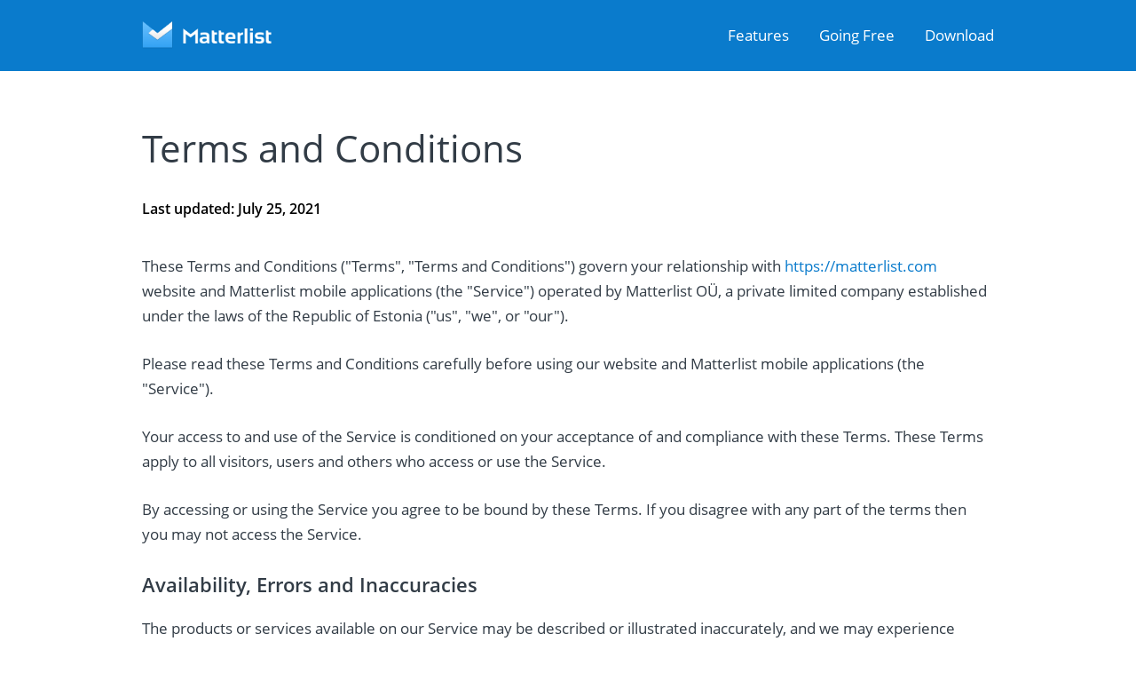

--- FILE ---
content_type: text/html
request_url: https://matterlist.com/terms-and-conditions.html
body_size: 3709
content:
<!DOCTYPE html><html><head><title>Matterlist - Terms and Conditions</title><!-- Global site tag (gtag.js) - Google Analytics -->
<script async src="https://www.googletagmanager.com/gtag/js?id=UA-107076572-1"></script>
<script>
  window.dataLayer = window.dataLayer || [];
  function gtag(){dataLayer.push(arguments);}
  gtag('js', new Date());

  gtag('config', 'UA-107076572-1');
</script>
<meta http-equiv="Content-Type" content="text/html; charset=utf-8"><meta name="viewport" content="width=device-width"><meta name="viewport" content="width=device-width,initial-scale=1,maximum-scale=1,user-scalable=no"><link rel="stylesheet" href="/stylesheets/app.css?v=124"><link href="/favicon/apple-icon-57x57.png" rel="apple-touch-icon" sizes="57x57"><link href="/favicon/apple-icon-60x60.png" rel="apple-touch-icon" sizes="60x60"><link href="/favicon/apple-icon-72x72.png" rel="apple-touch-icon" sizes="72x72"><link href="/favicon/apple-icon-76x76.png" rel="apple-touch-icon" sizes="76x76"><link href="/favicon/apple-icon-114x114.png" rel="apple-touch-icon" sizes="114x114"><link href="/favicon/apple-icon-120x120.png" rel="apple-touch-icon" sizes="120x120"><link href="/favicon/apple-icon-144x144.png" rel="apple-touch-icon" sizes="144x144"><link href="/favicon/apple-icon-152x152.png" rel="apple-touch-icon" sizes="152x152"><link href="/favicon/apple-icon-180x180.png" rel="apple-touch-icon" sizes="180x180"><link href="/favicon/android-icon-192x192.png" rel="icon" sizes="192x192" type="image/png"><link href="/favicon/favicon-32x32.png" rel="icon" sizes="32x32" type="image/png"><link href="/favicon/favicon-96x96.png" rel="icon" sizes="96x96" type="image/png"><link href="/favicon/favicon-16x16.png" rel="icon" sizes="16x16" type="image/png"><link href="/favicon/manifest.json" rel="manifest"><meta content="#ffffff" name="msapplication-TileColor"><meta content="/favicon/ms-icon-144x144.png" name="msapplication-TileImage"><meta content="#ffffff" name="theme-color"><meta property="og:url" content="https://matterlist.com/"><meta property="og:type" content="article"><meta property="og:title" content="Matterlist"><meta property="og:description" content="Matterlist - A free to-do list app that helps you focus on tasks that matter"><meta property="og:image" content="https://matterlist.com/images/matterlist-social.jpg"><meta property="og:image:width" content="1200"><meta property="og:image:height" content="630"><meta name="twitter:card" content="summary_large_image"><meta name="twitter:site" content="@matterlistapp"><meta name="twitter:creator" content="@matterlistapp"><meta name="twitter:title" content="Matterlist"><meta name="twitter:description" content="Matterlist - A free to-do list app that helps you focus on tasks that matter"><meta name="twitter:image" content="https://matterlist.com/images/matterlist-social.jpg"><script src="/javascripts/app.js"></script><script>require('initialize')</script><meta name="description" content="These Terms and Conditions govern your relationship with https://matterlist.com website and Matterlist mobile applications. Please read them carefully."></head><body class="article-page"><header class="article-head"><nav class="nav"><div class="container"><a class="nav__logo" href="/"></a><div class="menu-burger"><div class="menu-burger__line"></div><div class="menu-burger__line"></div><div class="menu-burger__line"></div></div><div class="menu"><div class="menu-close"></div><a class="menu__item" href="/features.html">Features</a><a class="menu__item" href="/matterlist-free.html">Going Free</a><a class="menu__item" href="/#apps">Download</a></div></div></nav><div class="container"><h1 class="article-title">Terms and Conditions</h1><p class="article-subtitle">Last updated: July 25, 2021</p></div></header><section class="article-content"><div class="container"><p>These Terms and Conditions ("Terms", "Terms and Conditions") govern your relationship with <a href="https://matterlist.com">https://matterlist.com</a> website and Matterlist mobile applications (the "Service") operated by Matterlist OÜ, a private limited company established under the laws of the Republic of Estonia ("us", "we", or "our").</p><p>Please read these Terms and Conditions carefully before using our website and Matterlist mobile applications (the "Service").</p><p>Your access to and use of the Service is conditioned on your acceptance of and compliance with these Terms. These Terms apply to all visitors, users and others who access or use the Service.</p><p>By accessing or using the Service you agree to be bound by these Terms. If you disagree with any part of the terms then you may not access the Service.</p><h2>Availability, Errors and Inaccuracies</h2><p>The products or services available on our Service may be described or illustrated inaccurately, and we may experience delays in updating information on the Service and in our advertising on other web sites.</p><p>We cannot and do not guarantee the accuracy or completeness of any information, including, but not limited to, descriptions, images, features, specifications, dates, and availability. We reserve the right to change, update, or delete any such information, and to correct errors, inaccuracies, or omissions at any time without prior notice.</p><h2>Intellectual Property</h2><p>The Service and its original content, features, and functionality are and will remain the exclusive property of Matterlist OÜ and its licensors. The Service is protected by copyright, trademark, and other laws of both the Republic of Estonia and foreign countries. Our trademarks and trade dress may not be used in connection with any product or service without the prior written consent of Matterlist OÜ.</p><h2>Links To Other Web Sites</h2><p>Our Service may contain links to third-party web sites or services that are not owned or controlled by Matterlist OÜ.</p><p>Matterlist OÜ has no control over, and assumes no responsibility for, the content, privacy policies, or practices of any third party web sites or services. You further acknowledge and agree that Matterlist OÜ shall not be responsible or liable, directly or indirectly, for any damage or loss caused or alleged to be caused by or in connection with use of or reliance on any such content, goods or services available on or through any such web sites or services. We strongly advise you to read the terms and conditions and privacy policies of any third-party web sites or services that you visit.</p><h2>Limitation Of Liability</h2><p>In no event shall Matterlist OÜ, nor its directors, employees, partners, agents, suppliers, or affiliates, be liable for any indirect, incidental, special, consequential or punitive damages, including without limitation, loss of profits, data, use, goodwill, or other intangible losses, resulting from (i) your access to or use of or inability to access or use the Service; (ii) any conduct or content of any third party on the Service; (iii) any content obtained from the Service; and (iv) unauthorized access, use or alteration of your transmissions or content, whether based on warranty, contract, tort (including negligence) or any other legal theory, whether or not we have been informed of the possibility of such damage, and even if a remedy set forth herein is found to have failed of its essential purpose.</p><h2>Disclaimer</h2><p>Your use of the Service is at your sole risk. The Service is provided on an "AS IS" and "AS AVAILABLE" basis. The Service is provided without warranties of any kind, whether express or implied, including, but not limited to, implied warranties of merchantability, fitness for a particular purpose, non-infringement or course of performance.</p><p>Matterlist OÜ its subsidiaries, affiliates, and its licensors do not warrant that a) the Service will function uninterrupted, secure or available at any particular time or location; b) any errors or defects will be corrected; c) the Service is free of viruses or other harmful components; or d) the results of using the Service will meet your requirements.</p><h2>Governing Law</h2><p>These Terms shall be governed and construed in accordance with the laws of the Republic of Estonia, without regard to its conflict of law provisions.</p><p>Our failure to enforce any right or provision of these Terms will not be considered a waiver of those rights. If any provision of these Terms is held to be invalid or unenforceable by a court, the remaining provisions of these Terms will remain in effect. These Terms constitute the entire agreement between us regarding our Service, and supersede and replace any prior agreements we might have between us regarding the Service.</p><h2>Changes</h2><p>We reserve the right, at our sole discretion, to modify or replace these Terms at any time. If a revision is material we will try to provide at least 30 days notice prior to any new terms taking effect. What constitutes a material change will be determined at our sole discretion.</p><p>By continuing to access or use our Service after those revisions become effective, you agree to be bound by the revised terms. If you do not agree to the new terms, please stop using the Service.</p><h2>Contact Us</h2><p>If you have any questions about these Terms, please contact us at: <a href="mailto:terms@mail.matterlist.com">terms@mail.matterlist.com</a><br>Matterlist OÜ, Sepapaja 6, Tallinn 15551, Estonia.</p></div></section><br><br><footer class="footer"><div class="footer-top"><div class="container"><div class="footer-socials">Stay in touch:<a class="footer-socials__fb" href="https://www.facebook.com/matterlistapp/"></a><a class="footer-socials__tw" href="https://twitter.com/matterlistapp"></a><a class="footer-socials__yt" href="https://www.youtube.com/channel/UCiN0NY2bFpZaBUZcSCtw8TA"></a></div><div class="footer-input"><input class="js-email-subscribe-value" placeholder="Your Email" type="text"><button class="footer-input__submit js-email-subscribe-submit" type="button">SUBSCRIBE</button></div></div></div><div class="footer-bottom"><div class="container"><div class="footer-links"><a class="footer-links__item" href="/about.html">About Matterlist</a><a class="footer-links__item" href="/contact.html">Contact Us</a></div><div class="footer-copy">Copyright&nbsp;©&nbsp;2018-2023&nbsp;Matterlist&nbsp;OÜ. Sepapaja&nbsp;6,&nbsp;Tallinn&nbsp;15551,&nbsp;Estonia.</div><div class="footer-rules"><a class="footer-rules__item" href="/terms-and-conditions.html">Terms and Conditions</a>|<a class="footer-rules__item" href="/privacy-policy.html">Privacy Policy</a></div></div></div></footer></body></html>

--- FILE ---
content_type: text/css
request_url: https://matterlist.com/stylesheets/app.css?v=124
body_size: 10362
content:
@font-face{font-family:'Open Sans';src:url(../fonts/OpenSans-SemiBold.eot);src:url(../fonts/OpenSans-SemiBold.eot?#iefix) format("embedded-opentype"),url(../fonts/OpenSans-SemiBold.woff2) format("woff2"),url(../fonts/OpenSans-SemiBold.woff) format("woff"),url(../fonts/OpenSans-SemiBold.ttf) format("truetype");font-weight:600;font-style:normal}@font-face{font-family:'Open Sans';src:url(../fonts/OpenSans-Regular.eot);src:url(../fonts/OpenSans-Regular.eot?#iefix) format("embedded-opentype"),url(../fonts/OpenSans-Regular.woff2) format("woff2"),url(../fonts/OpenSans-Regular.woff) format("woff"),url(../fonts/OpenSans-Regular.ttf) format("truetype");font-weight:400;font-style:normal}@font-face{font-family:'Open Sans';src:url(../fonts/OpenSans-BoldItalic.eot);src:url(../fonts/OpenSans-BoldItalic.eot?#iefix) format("embedded-opentype"),url(../fonts/OpenSans-BoldItalic.woff2) format("woff2"),url(../fonts/OpenSans-BoldItalic.woff) format("woff"),url(../fonts/OpenSans-BoldItalic.ttf) format("truetype");font-weight:700;font-style:italic}@font-face{font-family:'Open Sans';src:url(../fonts/OpenSans-Bold.eot);src:url(../fonts/OpenSans-Bold.eot?#iefix) format("embedded-opentype"),url(../fonts/OpenSans-Bold.woff2) format("woff2"),url(../fonts/OpenSans-Bold.woff) format("woff"),url(../fonts/OpenSans-Bold.ttf) format("truetype");font-weight:700;font-style:normal}@font-face{font-family:'Open Sans';src:url(../fonts/OpenSans-Italic.eot);src:url(../fonts/OpenSans-Italic.eot?#iefix) format("embedded-opentype"),url(../fonts/OpenSans-Italic.woff2) format("woff2"),url(../fonts/OpenSans-Italic.woff) format("woff"),url(../fonts/OpenSans-Italic.ttf) format("truetype");font-weight:400;font-style:italic}.swiper-container{margin-left:auto;margin-right:auto;position:relative;overflow:hidden;z-index:1}.swiper-container-no-flexbox .swiper-slide{float:left}.swiper-container-vertical>.swiper-wrapper{-webkit-box-orient:vertical;-moz-box-orient:vertical;-ms-flex-direction:column;-webkit-flex-direction:column;flex-direction:column}.swiper-wrapper{position:relative;width:100%;height:100%;z-index:1;display:-webkit-box;display:-moz-box;display:-ms-flexbox;display:-webkit-flex;display:flex;-webkit-transition-property:-webkit-transform;-moz-transition-property:-moz-transform;-o-transition-property:-o-transform;-ms-transition-property:-ms-transform;transition-property:transform;-webkit-box-sizing:content-box;-moz-box-sizing:content-box;box-sizing:content-box}.swiper-container-android .swiper-slide,.swiper-wrapper{-webkit-transform:translate3d(0,0,0);-moz-transform:translate3d(0,0,0);-o-transform:translate(0,0);-ms-transform:translate3d(0,0,0);transform:translate3d(0,0,0)}.swiper-container-multirow>.swiper-wrapper{-webkit-box-lines:multiple;-moz-box-lines:multiple;-ms-flex-wrap:wrap;-webkit-flex-wrap:wrap;flex-wrap:wrap}.swiper-container-free-mode>.swiper-wrapper{-webkit-transition-timing-function:ease-out;-moz-transition-timing-function:ease-out;-ms-transition-timing-function:ease-out;-o-transition-timing-function:ease-out;transition-timing-function:ease-out;margin:0 auto}.swiper-slide{-webkit-flex-shrink:0;-ms-flex:0 0 auto;flex-shrink:0;width:100%;height:100%;position:relative}.swiper-container-autoheight,.swiper-container-autoheight .swiper-slide{height:auto}.swiper-container-autoheight .swiper-wrapper{-webkit-box-align:start;-ms-flex-align:start;-webkit-align-items:flex-start;align-items:flex-start;-webkit-transition-property:-webkit-transform,height;-moz-transition-property:-moz-transform;-o-transition-property:-o-transform;-ms-transition-property:-ms-transform;transition-property:transform,height}.swiper-container .swiper-notification{position:absolute;left:0;top:0;pointer-events:none;opacity:0;z-index:-1000}.swiper-wp8-horizontal{-ms-touch-action:pan-y;touch-action:pan-y}.swiper-wp8-vertical{-ms-touch-action:pan-x;touch-action:pan-x}.swiper-button-next,.swiper-button-prev{position:absolute;top:50%;width:27px;height:44px;margin-top:-22px;z-index:10;cursor:pointer;-moz-background-size:27px 44px;-webkit-background-size:27px 44px;background-size:27px 44px;background-position:center;background-repeat:no-repeat}.swiper-button-next.swiper-button-disabled,.swiper-button-prev.swiper-button-disabled{opacity:.35;cursor:auto;pointer-events:none}.swiper-button-prev,.swiper-container-rtl .swiper-button-next{background-image:url("data:image/svg+xml;charset=utf-8,%3Csvg%20xmlns%3D'http%3A%2F%2Fwww.w3.org%2F2000%2Fsvg'%20viewBox%3D'0%200%2027%2044'%3E%3Cpath%20d%3D'M0%2C22L22%2C0l2.1%2C2.1L4.2%2C22l19.9%2C19.9L22%2C44L0%2C22L0%2C22L0%2C22z'%20fill%3D'%23007aff'%2F%3E%3C%2Fsvg%3E");left:10px;right:auto}.swiper-button-prev.swiper-button-black,.swiper-container-rtl .swiper-button-next.swiper-button-black{background-image:url("data:image/svg+xml;charset=utf-8,%3Csvg%20xmlns%3D'http%3A%2F%2Fwww.w3.org%2F2000%2Fsvg'%20viewBox%3D'0%200%2027%2044'%3E%3Cpath%20d%3D'M0%2C22L22%2C0l2.1%2C2.1L4.2%2C22l19.9%2C19.9L22%2C44L0%2C22L0%2C22L0%2C22z'%20fill%3D'%23000000'%2F%3E%3C%2Fsvg%3E")}.swiper-button-prev.swiper-button-white,.swiper-container-rtl .swiper-button-next.swiper-button-white{background-image:url("data:image/svg+xml;charset=utf-8,%3Csvg%20xmlns%3D'http%3A%2F%2Fwww.w3.org%2F2000%2Fsvg'%20viewBox%3D'0%200%2027%2044'%3E%3Cpath%20d%3D'M0%2C22L22%2C0l2.1%2C2.1L4.2%2C22l19.9%2C19.9L22%2C44L0%2C22L0%2C22L0%2C22z'%20fill%3D'%23ffffff'%2F%3E%3C%2Fsvg%3E")}.swiper-button-next,.swiper-container-rtl .swiper-button-prev{background-image:url("data:image/svg+xml;charset=utf-8,%3Csvg%20xmlns%3D'http%3A%2F%2Fwww.w3.org%2F2000%2Fsvg'%20viewBox%3D'0%200%2027%2044'%3E%3Cpath%20d%3D'M27%2C22L27%2C22L5%2C44l-2.1-2.1L22.8%2C22L2.9%2C2.1L5%2C0L27%2C22L27%2C22z'%20fill%3D'%23007aff'%2F%3E%3C%2Fsvg%3E");right:10px;left:auto}.swiper-button-next.swiper-button-black,.swiper-container-rtl .swiper-button-prev.swiper-button-black{background-image:url("data:image/svg+xml;charset=utf-8,%3Csvg%20xmlns%3D'http%3A%2F%2Fwww.w3.org%2F2000%2Fsvg'%20viewBox%3D'0%200%2027%2044'%3E%3Cpath%20d%3D'M27%2C22L27%2C22L5%2C44l-2.1-2.1L22.8%2C22L2.9%2C2.1L5%2C0L27%2C22L27%2C22z'%20fill%3D'%23000000'%2F%3E%3C%2Fsvg%3E")}.swiper-button-next.swiper-button-white,.swiper-container-rtl .swiper-button-prev.swiper-button-white{background-image:url("data:image/svg+xml;charset=utf-8,%3Csvg%20xmlns%3D'http%3A%2F%2Fwww.w3.org%2F2000%2Fsvg'%20viewBox%3D'0%200%2027%2044'%3E%3Cpath%20d%3D'M27%2C22L27%2C22L5%2C44l-2.1-2.1L22.8%2C22L2.9%2C2.1L5%2C0L27%2C22L27%2C22z'%20fill%3D'%23ffffff'%2F%3E%3C%2Fsvg%3E")}.swiper-pagination{position:absolute;text-align:center;-webkit-transition:.3s;-moz-transition:.3s;-o-transition:.3s;transition:.3s;-webkit-transform:translate3d(0,0,0);-ms-transform:translate3d(0,0,0);-o-transform:translate3d(0,0,0);transform:translate3d(0,0,0);z-index:10}.swiper-pagination.swiper-pagination-hidden{opacity:0}.swiper-container-horizontal>.swiper-pagination-bullets,.swiper-pagination-custom,.swiper-pagination-fraction{bottom:10px;left:0;width:100%}.swiper-pagination-bullet{width:8px;height:8px;display:inline-block;border-radius:100%;background:#000;opacity:.2}button.swiper-pagination-bullet{border:none;margin:0;padding:0;box-shadow:none;-moz-appearance:none;-ms-appearance:none;-webkit-appearance:none;appearance:none}.swiper-pagination-clickable .swiper-pagination-bullet{cursor:pointer}.swiper-pagination-white .swiper-pagination-bullet{background:#fff}.swiper-pagination-bullet-active{opacity:1;background:#007aff}.swiper-pagination-white .swiper-pagination-bullet-active{background:#fff}.swiper-pagination-black .swiper-pagination-bullet-active{background:#000}.swiper-container-vertical>.swiper-pagination-bullets{right:10px;top:50%;-webkit-transform:translate3d(0,-50%,0);-moz-transform:translate3d(0,-50%,0);-o-transform:translate(0,-50%);-ms-transform:translate3d(0,-50%,0);transform:translate3d(0,-50%,0)}.swiper-container-vertical>.swiper-pagination-bullets .swiper-pagination-bullet{margin:5px 0;display:block}.swiper-container-horizontal>.swiper-pagination-bullets .swiper-pagination-bullet{margin:0 5px}.swiper-pagination-progress{background:rgba(0,0,0,.25);position:absolute}.swiper-pagination-progress .swiper-pagination-progressbar{background:#007aff;position:absolute;left:0;top:0;width:100%;height:100%;-webkit-transform:scale(0);-ms-transform:scale(0);-o-transform:scale(0);transform:scale(0);-webkit-transform-origin:left top;-moz-transform-origin:left top;-ms-transform-origin:left top;-o-transform-origin:left top;transform-origin:left top}.swiper-container-rtl .swiper-pagination-progress .swiper-pagination-progressbar{-webkit-transform-origin:right top;-moz-transform-origin:right top;-ms-transform-origin:right top;-o-transform-origin:right top;transform-origin:right top}.swiper-container-horizontal>.swiper-pagination-progress{width:100%;height:4px;left:0;top:0}.swiper-container-vertical>.swiper-pagination-progress{width:4px;height:100%;left:0;top:0}.swiper-pagination-progress.swiper-pagination-white{background:rgba(255,255,255,.5)}.swiper-pagination-progress.swiper-pagination-white .swiper-pagination-progressbar{background:#fff}.swiper-pagination-progress.swiper-pagination-black .swiper-pagination-progressbar{background:#000}.swiper-container-3d{-webkit-perspective:1200px;-moz-perspective:1200px;-o-perspective:1200px;perspective:1200px}.swiper-container-3d .swiper-cube-shadow,.swiper-container-3d .swiper-slide,.swiper-container-3d .swiper-slide-shadow-bottom,.swiper-container-3d .swiper-slide-shadow-left,.swiper-container-3d .swiper-slide-shadow-right,.swiper-container-3d .swiper-slide-shadow-top,.swiper-container-3d .swiper-wrapper{-webkit-transform-style:preserve-3d;-moz-transform-style:preserve-3d;-ms-transform-style:preserve-3d;transform-style:preserve-3d}.swiper-container-3d .swiper-slide-shadow-bottom,.swiper-container-3d .swiper-slide-shadow-left,.swiper-container-3d .swiper-slide-shadow-right,.swiper-container-3d .swiper-slide-shadow-top{position:absolute;left:0;top:0;width:100%;height:100%;pointer-events:none;z-index:10}.swiper-container-3d .swiper-slide-shadow-left{background-image:-webkit-gradient(linear,left top,right top,from(rgba(0,0,0,.5)),to(transparent));background-image:-webkit-linear-gradient(right,rgba(0,0,0,.5),transparent);background-image:-moz-linear-gradient(right,rgba(0,0,0,.5),transparent);background-image:-o-linear-gradient(right,rgba(0,0,0,.5),transparent);background-image:linear-gradient(to left,rgba(0,0,0,.5),transparent)}.swiper-container-3d .swiper-slide-shadow-right{background-image:-webkit-gradient(linear,right top,left top,from(rgba(0,0,0,.5)),to(transparent));background-image:-webkit-linear-gradient(left,rgba(0,0,0,.5),transparent);background-image:-moz-linear-gradient(left,rgba(0,0,0,.5),transparent);background-image:-o-linear-gradient(left,rgba(0,0,0,.5),transparent);background-image:linear-gradient(to right,rgba(0,0,0,.5),transparent)}.swiper-container-3d .swiper-slide-shadow-top{background-image:-webkit-gradient(linear,left top,left bottom,from(rgba(0,0,0,.5)),to(transparent));background-image:-webkit-linear-gradient(bottom,rgba(0,0,0,.5),transparent);background-image:-moz-linear-gradient(bottom,rgba(0,0,0,.5),transparent);background-image:-o-linear-gradient(bottom,rgba(0,0,0,.5),transparent);background-image:linear-gradient(to top,rgba(0,0,0,.5),transparent)}.swiper-container-3d .swiper-slide-shadow-bottom{background-image:-webkit-gradient(linear,left bottom,left top,from(rgba(0,0,0,.5)),to(transparent));background-image:-webkit-linear-gradient(top,rgba(0,0,0,.5),transparent);background-image:-moz-linear-gradient(top,rgba(0,0,0,.5),transparent);background-image:-o-linear-gradient(top,rgba(0,0,0,.5),transparent);background-image:linear-gradient(to bottom,rgba(0,0,0,.5),transparent)}.swiper-container-coverflow .swiper-wrapper,.swiper-container-flip .swiper-wrapper{-ms-perspective:1200px}.swiper-container-cube,.swiper-container-flip{overflow:visible}.swiper-container-cube .swiper-slide,.swiper-container-flip .swiper-slide{pointer-events:none;-webkit-backface-visibility:hidden;-moz-backface-visibility:hidden;-ms-backface-visibility:hidden;backface-visibility:hidden;z-index:1}.swiper-container-cube .swiper-slide .swiper-slide,.swiper-container-flip .swiper-slide .swiper-slide{pointer-events:none}.swiper-container-cube .swiper-slide-active,.swiper-container-cube .swiper-slide-active .swiper-slide-active,.swiper-container-flip .swiper-slide-active,.swiper-container-flip .swiper-slide-active .swiper-slide-active{pointer-events:auto}.swiper-container-cube .swiper-slide-shadow-bottom,.swiper-container-cube .swiper-slide-shadow-left,.swiper-container-cube .swiper-slide-shadow-right,.swiper-container-cube .swiper-slide-shadow-top,.swiper-container-flip .swiper-slide-shadow-bottom,.swiper-container-flip .swiper-slide-shadow-left,.swiper-container-flip .swiper-slide-shadow-right,.swiper-container-flip .swiper-slide-shadow-top{z-index:0;-webkit-backface-visibility:hidden;-moz-backface-visibility:hidden;-ms-backface-visibility:hidden;backface-visibility:hidden}.swiper-container-cube .swiper-slide{visibility:hidden;-webkit-transform-origin:0 0;-moz-transform-origin:0 0;-ms-transform-origin:0 0;transform-origin:0 0;width:100%;height:100%}.swiper-container-cube.swiper-container-rtl .swiper-slide{-webkit-transform-origin:100% 0;-moz-transform-origin:100% 0;-ms-transform-origin:100% 0;transform-origin:100% 0}.swiper-container-cube .swiper-slide-active,.swiper-container-cube .swiper-slide-next,.swiper-container-cube .swiper-slide-next+.swiper-slide,.swiper-container-cube .swiper-slide-prev{pointer-events:auto;visibility:visible}.swiper-container-cube .swiper-cube-shadow{position:absolute;left:0;bottom:0;width:100%;height:100%;background:#000;opacity:.6;-webkit-filter:blur(50px);filter:blur(50px);z-index:0}.swiper-container-fade.swiper-container-free-mode .swiper-slide{-webkit-transition-timing-function:ease-out;-moz-transition-timing-function:ease-out;-ms-transition-timing-function:ease-out;-o-transition-timing-function:ease-out;transition-timing-function:ease-out}.swiper-container-fade .swiper-slide{pointer-events:none;-webkit-transition-property:opacity;-moz-transition-property:opacity;-o-transition-property:opacity;transition-property:opacity}.swiper-container-fade .swiper-slide .swiper-slide{pointer-events:none}.swiper-container-fade .swiper-slide-active,.swiper-container-fade .swiper-slide-active .swiper-slide-active{pointer-events:auto}.swiper-zoom-container{width:100%;height:100%;display:-webkit-box;display:-moz-box;display:-ms-flexbox;display:-webkit-flex;display:flex;-webkit-box-pack:center;-moz-box-pack:center;-ms-flex-pack:center;-webkit-justify-content:center;justify-content:center;-webkit-box-align:center;-moz-box-align:center;-ms-flex-align:center;-webkit-align-items:center;align-items:center;text-align:center}.swiper-zoom-container>canvas,.swiper-zoom-container>img,.swiper-zoom-container>svg{max-width:100%;max-height:100%;object-fit:contain}.swiper-scrollbar{border-radius:10px;position:relative;-ms-touch-action:none;background:rgba(0,0,0,.1)}.swiper-container-horizontal>.swiper-scrollbar{position:absolute;left:1%;bottom:3px;z-index:50;height:5px;width:98%}.swiper-container-vertical>.swiper-scrollbar{position:absolute;right:3px;top:1%;z-index:50;width:5px;height:98%}.swiper-scrollbar-drag{height:100%;width:100%;position:relative;background:rgba(0,0,0,.5);border-radius:10px;left:0;top:0}.swiper-scrollbar-cursor-drag{cursor:move}.swiper-lazy-preloader{width:42px;height:42px;position:absolute;left:50%;top:50%;margin-left:-21px;margin-top:-21px;z-index:10;-webkit-transform-origin:50%;-moz-transform-origin:50%;transform-origin:50%;-webkit-animation:swiper-preloader-spin 1s steps(12,end) infinite;-moz-animation:swiper-preloader-spin 1s steps(12,end) infinite;animation:swiper-preloader-spin 1s steps(12,end) infinite}.swiper-lazy-preloader:after{display:block;content:"";width:100%;height:100%;background-image:url("data:image/svg+xml;charset=utf-8,%3Csvg%20viewBox%3D'0%200%20120%20120'%20xmlns%3D'http%3A%2F%2Fwww.w3.org%2F2000%2Fsvg'%20xmlns%3Axlink%3D'http%3A%2F%2Fwww.w3.org%2F1999%2Fxlink'%3E%3Cdefs%3E%3Cline%20id%3D'l'%20x1%3D'60'%20x2%3D'60'%20y1%3D'7'%20y2%3D'27'%20stroke%3D'%236c6c6c'%20stroke-width%3D'11'%20stroke-linecap%3D'round'%2F%3E%3C%2Fdefs%3E%3Cg%3E%3Cuse%20xlink%3Ahref%3D'%23l'%20opacity%3D'.27'%2F%3E%3Cuse%20xlink%3Ahref%3D'%23l'%20opacity%3D'.27'%20transform%3D'rotate(30%2060%2C60)'%2F%3E%3Cuse%20xlink%3Ahref%3D'%23l'%20opacity%3D'.27'%20transform%3D'rotate(60%2060%2C60)'%2F%3E%3Cuse%20xlink%3Ahref%3D'%23l'%20opacity%3D'.27'%20transform%3D'rotate(90%2060%2C60)'%2F%3E%3Cuse%20xlink%3Ahref%3D'%23l'%20opacity%3D'.27'%20transform%3D'rotate(120%2060%2C60)'%2F%3E%3Cuse%20xlink%3Ahref%3D'%23l'%20opacity%3D'.27'%20transform%3D'rotate(150%2060%2C60)'%2F%3E%3Cuse%20xlink%3Ahref%3D'%23l'%20opacity%3D'.37'%20transform%3D'rotate(180%2060%2C60)'%2F%3E%3Cuse%20xlink%3Ahref%3D'%23l'%20opacity%3D'.46'%20transform%3D'rotate(210%2060%2C60)'%2F%3E%3Cuse%20xlink%3Ahref%3D'%23l'%20opacity%3D'.56'%20transform%3D'rotate(240%2060%2C60)'%2F%3E%3Cuse%20xlink%3Ahref%3D'%23l'%20opacity%3D'.66'%20transform%3D'rotate(270%2060%2C60)'%2F%3E%3Cuse%20xlink%3Ahref%3D'%23l'%20opacity%3D'.75'%20transform%3D'rotate(300%2060%2C60)'%2F%3E%3Cuse%20xlink%3Ahref%3D'%23l'%20opacity%3D'.85'%20transform%3D'rotate(330%2060%2C60)'%2F%3E%3C%2Fg%3E%3C%2Fsvg%3E");background-position:50%;-webkit-background-size:100%;background-size:100%;background-repeat:no-repeat}.swiper-lazy-preloader-white:after{background-image:url("data:image/svg+xml;charset=utf-8,%3Csvg%20viewBox%3D'0%200%20120%20120'%20xmlns%3D'http%3A%2F%2Fwww.w3.org%2F2000%2Fsvg'%20xmlns%3Axlink%3D'http%3A%2F%2Fwww.w3.org%2F1999%2Fxlink'%3E%3Cdefs%3E%3Cline%20id%3D'l'%20x1%3D'60'%20x2%3D'60'%20y1%3D'7'%20y2%3D'27'%20stroke%3D'%23fff'%20stroke-width%3D'11'%20stroke-linecap%3D'round'%2F%3E%3C%2Fdefs%3E%3Cg%3E%3Cuse%20xlink%3Ahref%3D'%23l'%20opacity%3D'.27'%2F%3E%3Cuse%20xlink%3Ahref%3D'%23l'%20opacity%3D'.27'%20transform%3D'rotate(30%2060%2C60)'%2F%3E%3Cuse%20xlink%3Ahref%3D'%23l'%20opacity%3D'.27'%20transform%3D'rotate(60%2060%2C60)'%2F%3E%3Cuse%20xlink%3Ahref%3D'%23l'%20opacity%3D'.27'%20transform%3D'rotate(90%2060%2C60)'%2F%3E%3Cuse%20xlink%3Ahref%3D'%23l'%20opacity%3D'.27'%20transform%3D'rotate(120%2060%2C60)'%2F%3E%3Cuse%20xlink%3Ahref%3D'%23l'%20opacity%3D'.27'%20transform%3D'rotate(150%2060%2C60)'%2F%3E%3Cuse%20xlink%3Ahref%3D'%23l'%20opacity%3D'.37'%20transform%3D'rotate(180%2060%2C60)'%2F%3E%3Cuse%20xlink%3Ahref%3D'%23l'%20opacity%3D'.46'%20transform%3D'rotate(210%2060%2C60)'%2F%3E%3Cuse%20xlink%3Ahref%3D'%23l'%20opacity%3D'.56'%20transform%3D'rotate(240%2060%2C60)'%2F%3E%3Cuse%20xlink%3Ahref%3D'%23l'%20opacity%3D'.66'%20transform%3D'rotate(270%2060%2C60)'%2F%3E%3Cuse%20xlink%3Ahref%3D'%23l'%20opacity%3D'.75'%20transform%3D'rotate(300%2060%2C60)'%2F%3E%3Cuse%20xlink%3Ahref%3D'%23l'%20opacity%3D'.85'%20transform%3D'rotate(330%2060%2C60)'%2F%3E%3C%2Fg%3E%3C%2Fsvg%3E")}@-webkit-keyframes swiper-preloader-spin{100%{-webkit-transform:rotate(360deg)}}@keyframes swiper-preloader-spin{100%{transform:rotate(360deg)}}body{font-family:'Open Sans',sans-serif;-webkit-font-smoothing:antialiased;-moz-osx-font-smoothing:grayscale}*{box-sizing:border-box}a{text-decoration:none}.container{position:relative;overflow:hidden;width:100%;max-width:1020px;padding:0 30px;margin:0 auto}@media (max-width:768px){.container{padding:0 20px}}/*! normalize.css v2.1.2 | MIT License | git.io/normalize */article,aside,details,figcaption,figure,footer,header,hgroup,main,nav,section,summary{display:block}audio,canvas,video{display:inline-block}audio:not([controls]){display:none;height:0}[hidden]{display:none}html{font-family:sans-serif;-ms-text-size-adjust:100%;-webkit-text-size-adjust:100%}body{margin:0}a:focus{outline:thin dotted}a:active,a:hover{outline:0}h1{font-size:2em;margin:.67em 0}abbr[title]{border-bottom:1px dotted}b,strong{font-weight:700}dfn{font-style:italic}hr{-moz-box-sizing:content-box;box-sizing:content-box;height:0}mark{background:#ff0;color:#000}code,kbd,pre,samp{font-family:monospace,serif;font-size:1em}pre{white-space:pre-wrap}q{quotes:"\201C" "\201D" "\2018" "\2019"}small{font-size:80%}sub,sup{font-size:75%;line-height:0;position:relative;vertical-align:baseline}sup{top:-.5em}sub{bottom:-.25em}img{border:0}svg:not(:root){overflow:hidden}figure{margin:0}fieldset{border:1px solid silver;margin:0 2px;padding:.35em .625em .75em}legend{border:0;padding:0}button,input,select,textarea{font-family:inherit;font-size:100%;margin:0}button,input{line-height:normal}button,select{text-transform:none}button,html input[type=button],input[type=reset],input[type=submit]{-webkit-appearance:button;cursor:pointer}button[disabled],html input[disabled]{cursor:default}input[type=checkbox],input[type=radio]{box-sizing:border-box;padding:0}input[type=search]{-webkit-appearance:textfield;-moz-box-sizing:content-box;-webkit-box-sizing:content-box;box-sizing:content-box}input[type=search]::-webkit-search-cancel-button,input[type=search]::-webkit-search-decoration{-webkit-appearance:none}button::-moz-focus-inner,input::-moz-focus-inner{border:0;padding:0}textarea{overflow:auto;vertical-align:top}table{border-collapse:collapse;border-spacing:0}body.swal2-shown{overflow-y:hidden}body.swal2-iosfix{position:fixed;left:0;right:0}.swal2-container{display:-webkit-box;display:-ms-flexbox;display:flex;-webkit-box-align:center;-ms-flex-align:center;align-items:center;position:fixed;top:0;left:0;bottom:0;right:0;padding:10px;background-color:transparent;z-index:1060}.swal2-container.swal2-fade{-webkit-transition:background-color .1s;transition:background-color .1s}.swal2-container.swal2-shown{background-color:rgba(0,0,0,.4)}.swal2-modal{background-color:#fff;font-family:'Helvetica Neue',Helvetica,Arial,sans-serif;border-radius:5px;-webkit-box-sizing:border-box;box-sizing:border-box;text-align:center;margin:auto;overflow-x:hidden;overflow-y:auto;display:none;position:relative;max-width:100%}.swal2-modal:focus{outline:0}.swal2-modal.swal2-loading{overflow-y:hidden}.swal2-modal .swal2-title{color:#595959;font-size:30px;text-align:center;font-weight:600;text-transform:none;position:relative;margin:0 0 .4em;padding:0;display:block;word-wrap:break-word}.swal2-modal .swal2-buttonswrapper{margin-top:15px}.swal2-modal .swal2-buttonswrapper:not(.swal2-loading) .swal2-styled[disabled]{opacity:.4;cursor:no-drop}.swal2-modal .swal2-buttonswrapper.swal2-loading .swal2-styled.swal2-confirm{-webkit-box-sizing:border-box;box-sizing:border-box;border:4px solid transparent;border-color:transparent;width:40px;height:40px;padding:0;margin:7.5px;vertical-align:top;background-color:transparent!important;color:transparent;cursor:default;border-radius:100%;-webkit-animation:rotate-loading 1.5s linear 0s infinite normal;animation:rotate-loading 1.5s linear 0s infinite normal;-webkit-user-select:none;-moz-user-select:none;-ms-user-select:none;user-select:none}.swal2-modal .swal2-buttonswrapper.swal2-loading .swal2-styled.swal2-cancel{margin-left:30px;margin-right:30px}.swal2-modal .swal2-buttonswrapper.swal2-loading :not(.swal2-styled).swal2-confirm::after{display:inline-block;content:'';vertical-align:-1px;height:15px;width:15px;border:3px solid #999;-webkit-box-shadow:1px 1px 1px #fff;box-shadow:1px 1px 1px #fff;border-right-color:transparent;border-radius:50%;-webkit-animation:rotate-loading 1.5s linear 0s infinite normal;animation:rotate-loading 1.5s linear 0s infinite normal}.swal2-modal .swal2-styled{border:0;border-radius:3px;-webkit-box-shadow:none;box-shadow:none;color:#fff;cursor:pointer;font-size:17px;font-weight:500;margin:15px 5px 0;padding:10px 32px}.swal2-modal .swal2-image{margin:20px auto;max-width:100%}.swal2-modal .swal2-close{background:0 0;border:0;margin:0;padding:0;width:38px;height:40px;font-size:36px;line-height:40px;font-family:serif;position:absolute;top:5px;right:8px;cursor:pointer;color:#ccc;-webkit-transition:color .1s ease;transition:color .1s ease}.swal2-modal .swal2-close:hover{color:#d55}.swal2-modal>.swal2-checkbox,.swal2-modal>.swal2-file,.swal2-modal>.swal2-input,.swal2-modal>.swal2-radio,.swal2-modal>.swal2-select,.swal2-modal>.swal2-textarea{display:none}.swal2-modal .swal2-content{font-size:18px;text-align:center;font-weight:300;position:relative;float:none;margin:0;padding:0;line-height:normal;color:#545454;word-wrap:break-word}.swal2-modal .swal2-checkbox,.swal2-modal .swal2-file,.swal2-modal .swal2-input,.swal2-modal .swal2-radio,.swal2-modal .swal2-select,.swal2-modal .swal2-textarea{margin:20px auto}.swal2-modal .swal2-file,.swal2-modal .swal2-input,.swal2-modal .swal2-textarea{width:100%;-webkit-box-sizing:border-box;box-sizing:border-box;font-size:18px;border-radius:3px;border:1px solid #d9d9d9;-webkit-box-shadow:inset 0 1px 1px rgba(0,0,0,.06);box-shadow:inset 0 1px 1px rgba(0,0,0,.06);-webkit-transition:border-color .3s,box-shadow .3s;transition:border-color .3s,box-shadow .3s}.swal2-modal .swal2-file.swal2-inputerror,.swal2-modal .swal2-input.swal2-inputerror,.swal2-modal .swal2-textarea.swal2-inputerror{border-color:#f27474!important;-webkit-box-shadow:0 0 2px #f27474!important;box-shadow:0 0 2px #f27474!important}.swal2-modal .swal2-file:focus,.swal2-modal .swal2-input:focus,.swal2-modal .swal2-textarea:focus{outline:0;border:1px solid #b4dbed;-webkit-box-shadow:0 0 3px #c4e6f5;box-shadow:0 0 3px #c4e6f5}.swal2-modal .swal2-file:focus::-webkit-input-placeholder,.swal2-modal .swal2-input:focus::-webkit-input-placeholder,.swal2-modal .swal2-textarea:focus::-webkit-input-placeholder{-webkit-transition:opacity .3s .03s ease;transition:opacity .3s .03s ease;opacity:.8}.swal2-modal .swal2-file:focus:-ms-input-placeholder,.swal2-modal .swal2-input:focus:-ms-input-placeholder,.swal2-modal .swal2-textarea:focus:-ms-input-placeholder{-webkit-transition:opacity .3s .03s ease;transition:opacity .3s .03s ease;opacity:.8}.swal2-modal .swal2-file:focus::placeholder,.swal2-modal .swal2-input:focus::placeholder,.swal2-modal .swal2-textarea:focus::placeholder{-webkit-transition:opacity .3s .03s ease;transition:opacity .3s .03s ease;opacity:.8}.swal2-modal .swal2-file::-webkit-input-placeholder,.swal2-modal .swal2-input::-webkit-input-placeholder,.swal2-modal .swal2-textarea::-webkit-input-placeholder{color:#e6e6e6}.swal2-modal .swal2-file:-ms-input-placeholder,.swal2-modal .swal2-input:-ms-input-placeholder,.swal2-modal .swal2-textarea:-ms-input-placeholder{color:#e6e6e6}.swal2-modal .swal2-file::placeholder,.swal2-modal .swal2-input::placeholder,.swal2-modal .swal2-textarea::placeholder{color:#e6e6e6}.swal2-modal .swal2-range input{float:left;width:80%}.swal2-modal .swal2-range output{float:right;width:20%;font-size:20px;font-weight:600;text-align:center}.swal2-modal .swal2-range input,.swal2-modal .swal2-range output{height:43px;line-height:43px;vertical-align:middle;margin:20px auto;padding:0}.swal2-modal .swal2-input{height:43px;padding:0 12px}.swal2-modal .swal2-input[type=number]{max-width:150px}.swal2-modal .swal2-file{font-size:20px}.swal2-modal .swal2-textarea{height:108px;padding:12px}.swal2-modal .swal2-select{color:#545454;font-size:inherit;padding:5px 10px;min-width:40%;max-width:100%}.swal2-modal .swal2-radio{border:0}.swal2-modal .swal2-radio label:not(:first-child){margin-left:20px}.swal2-modal .swal2-radio input,.swal2-modal .swal2-radio span{vertical-align:middle}.swal2-modal .swal2-radio input{margin:0 3px 0 0}.swal2-modal .swal2-checkbox{color:#545454}.swal2-modal .swal2-checkbox input,.swal2-modal .swal2-checkbox span{vertical-align:middle}.swal2-modal .swal2-validationerror{background-color:#f0f0f0;margin:0 -20px;overflow:hidden;padding:10px;color:gray;font-size:16px;font-weight:300;display:none}.swal2-modal .swal2-validationerror::before{content:'!';display:inline-block;width:24px;height:24px;border-radius:50%;background-color:#ea7d7d;color:#fff;line-height:24px;text-align:center;margin-right:10px}@media all and (-ms-high-contrast:none),(-ms-high-contrast:active){.swal2-range input{width:100%!important}.swal2-range output{display:none}}.swal2-icon{width:80px;height:80px;border:4px solid transparent;border-radius:50%;margin:20px auto 30px;padding:0;position:relative;-webkit-box-sizing:content-box;box-sizing:content-box;cursor:default;-webkit-user-select:none;-moz-user-select:none;-ms-user-select:none;user-select:none}.swal2-icon.swal2-error{border-color:#f27474}.swal2-icon.swal2-error .swal2-x-mark{position:relative;display:block}.swal2-icon.swal2-error [class^=swal2-x-mark-line]{position:absolute;height:5px;width:47px;background-color:#f27474;display:block;top:37px;border-radius:2px}.swal2-icon.swal2-error [class^=swal2-x-mark-line][class$=left]{-webkit-transform:rotate(45deg);transform:rotate(45deg);left:17px}.swal2-icon.swal2-error [class^=swal2-x-mark-line][class$=right]{-webkit-transform:rotate(-45deg);transform:rotate(-45deg);right:16px}.swal2-icon.swal2-warning{font-family:'Helvetica Neue',Helvetica,Arial,sans-serif;color:#f8bb86;border-color:#facea8;font-size:60px;line-height:80px;text-align:center}.swal2-icon.swal2-info{font-family:'Open Sans',sans-serif;color:#3fc3ee;border-color:#9de0f6;font-size:60px;line-height:80px;text-align:center}.swal2-icon.swal2-question{font-family:'Helvetica Neue',Helvetica,Arial,sans-serif;color:#87adbd;border-color:#c9dae1;font-size:60px;line-height:80px;text-align:center}.swal2-icon.swal2-success{border-color:#a5dc86}.swal2-icon.swal2-success [class^=swal2-success-circular-line]{border-radius:50%;position:absolute;width:60px;height:120px;-webkit-transform:rotate(45deg);transform:rotate(45deg)}.swal2-icon.swal2-success [class^=swal2-success-circular-line][class$=left]{border-radius:120px 0 0 120px;top:-7px;left:-33px;-webkit-transform:rotate(-45deg);transform:rotate(-45deg);-webkit-transform-origin:60px 60px;transform-origin:60px 60px}.swal2-icon.swal2-success [class^=swal2-success-circular-line][class$=right]{border-radius:0 120px 120px 0;top:-11px;left:30px;-webkit-transform:rotate(-45deg);transform:rotate(-45deg);-webkit-transform-origin:0 60px;transform-origin:0 60px}.swal2-icon.swal2-success .swal2-success-ring{width:80px;height:80px;border:4px solid rgba(165,220,134,.2);border-radius:50%;-webkit-box-sizing:content-box;box-sizing:content-box;position:absolute;left:-4px;top:-4px;z-index:2}.swal2-icon.swal2-success .swal2-success-fix{width:7px;height:90px;position:absolute;left:28px;top:8px;z-index:1;-webkit-transform:rotate(-45deg);transform:rotate(-45deg)}.swal2-icon.swal2-success [class^=swal2-success-line]{height:5px;background-color:#a5dc86;display:block;border-radius:2px;position:absolute;z-index:2}.swal2-icon.swal2-success [class^=swal2-success-line][class$=tip]{width:25px;left:14px;top:46px;-webkit-transform:rotate(45deg);transform:rotate(45deg)}.swal2-icon.swal2-success [class^=swal2-success-line][class$=long]{width:47px;right:8px;top:38px;-webkit-transform:rotate(-45deg);transform:rotate(-45deg)}.swal2-progresssteps{font-weight:600;margin:0 0 20px;padding:0}.swal2-progresssteps li{display:inline-block;position:relative}.swal2-progresssteps .swal2-progresscircle{background:#3085d6;border-radius:2em;color:#fff;height:2em;line-height:2em;text-align:center;width:2em;z-index:20}.swal2-progresssteps .swal2-progresscircle:first-child{margin-left:0}.swal2-progresssteps .swal2-progresscircle:last-child{margin-right:0}.swal2-progresssteps .swal2-progresscircle.swal2-activeprogressstep{background:#3085d6}.swal2-progresssteps .swal2-progresscircle.swal2-activeprogressstep~.swal2-progresscircle{background:#add8e6}.swal2-progresssteps .swal2-progresscircle.swal2-activeprogressstep~.swal2-progressline{background:#add8e6}.swal2-progresssteps .swal2-progressline{background:#3085d6;height:.4em;margin:0 -1px;z-index:10}[class^=swal2]{-webkit-tap-highlight-color:transparent}@-webkit-keyframes showSweetAlert{0%{-webkit-transform:scale(.7);transform:scale(.7)}45%{-webkit-transform:scale(1.05);transform:scale(1.05)}80%{-webkit-transform:scale(.95);transform:scale(.95)}100%{-webkit-transform:scale(1);transform:scale(1)}}@keyframes showSweetAlert{0%{-webkit-transform:scale(.7);transform:scale(.7)}45%{-webkit-transform:scale(1.05);transform:scale(1.05)}80%{-webkit-transform:scale(.95);transform:scale(.95)}100%{-webkit-transform:scale(1);transform:scale(1)}}@-webkit-keyframes hideSweetAlert{0%{-webkit-transform:scale(1);transform:scale(1);opacity:1}100%{-webkit-transform:scale(.5);transform:scale(.5);opacity:0}}@keyframes hideSweetAlert{0%{-webkit-transform:scale(1);transform:scale(1);opacity:1}100%{-webkit-transform:scale(.5);transform:scale(.5);opacity:0}}.swal2-show{-webkit-animation:showSweetAlert .3s;animation:showSweetAlert .3s}.swal2-show.swal2-noanimation{-webkit-animation:none;animation:none}.swal2-hide{-webkit-animation:hideSweetAlert .15s forwards;animation:hideSweetAlert .15s forwards}.swal2-hide.swal2-noanimation{-webkit-animation:none;animation:none}@-webkit-keyframes animate-success-tip{0%{width:0;left:1px;top:19px}54%{width:0;left:1px;top:19px}70%{width:50px;left:-8px;top:37px}84%{width:17px;left:21px;top:48px}100%{width:25px;left:14px;top:45px}}@keyframes animate-success-tip{0%{width:0;left:1px;top:19px}54%{width:0;left:1px;top:19px}70%{width:50px;left:-8px;top:37px}84%{width:17px;left:21px;top:48px}100%{width:25px;left:14px;top:45px}}@-webkit-keyframes animate-success-long{0%{width:0;right:46px;top:54px}65%{width:0;right:46px;top:54px}84%{width:55px;right:0;top:35px}100%{width:47px;right:8px;top:38px}}@keyframes animate-success-long{0%{width:0;right:46px;top:54px}65%{width:0;right:46px;top:54px}84%{width:55px;right:0;top:35px}100%{width:47px;right:8px;top:38px}}@-webkit-keyframes rotatePlaceholder{0%{-webkit-transform:rotate(-45deg);transform:rotate(-45deg)}5%{-webkit-transform:rotate(-45deg);transform:rotate(-45deg)}12%{-webkit-transform:rotate(-405deg);transform:rotate(-405deg)}100%{-webkit-transform:rotate(-405deg);transform:rotate(-405deg)}}@keyframes rotatePlaceholder{0%{-webkit-transform:rotate(-45deg);transform:rotate(-45deg)}5%{-webkit-transform:rotate(-45deg);transform:rotate(-45deg)}12%{-webkit-transform:rotate(-405deg);transform:rotate(-405deg)}100%{-webkit-transform:rotate(-405deg);transform:rotate(-405deg)}}.swal2-animate-success-line-tip{-webkit-animation:animate-success-tip .75s;animation:animate-success-tip .75s}.swal2-animate-success-line-long{-webkit-animation:animate-success-long .75s;animation:animate-success-long .75s}.swal2-success.swal2-animate-success-icon .swal2-success-circular-line-right{-webkit-animation:rotatePlaceholder 4.25s ease-in;animation:rotatePlaceholder 4.25s ease-in}@-webkit-keyframes animate-error-icon{0%{-webkit-transform:rotateX(100deg);transform:rotateX(100deg);opacity:0}100%{-webkit-transform:rotateX(0);transform:rotateX(0);opacity:1}}@keyframes animate-error-icon{0%{-webkit-transform:rotateX(100deg);transform:rotateX(100deg);opacity:0}100%{-webkit-transform:rotateX(0);transform:rotateX(0);opacity:1}}.swal2-animate-error-icon{-webkit-animation:animate-error-icon .5s;animation:animate-error-icon .5s}@-webkit-keyframes animate-x-mark{0%{-webkit-transform:scale(.4);transform:scale(.4);margin-top:26px;opacity:0}50%{-webkit-transform:scale(.4);transform:scale(.4);margin-top:26px;opacity:0}80%{-webkit-transform:scale(1.15);transform:scale(1.15);margin-top:-6px}100%{-webkit-transform:scale(1);transform:scale(1);margin-top:0;opacity:1}}@keyframes animate-x-mark{0%{-webkit-transform:scale(.4);transform:scale(.4);margin-top:26px;opacity:0}50%{-webkit-transform:scale(.4);transform:scale(.4);margin-top:26px;opacity:0}80%{-webkit-transform:scale(1.15);transform:scale(1.15);margin-top:-6px}100%{-webkit-transform:scale(1);transform:scale(1);margin-top:0;opacity:1}}.swal2-animate-x-mark{-webkit-animation:animate-x-mark .5s;animation:animate-x-mark .5s}@-webkit-keyframes rotate-loading{0%{-webkit-transform:rotate(0);transform:rotate(0)}100%{-webkit-transform:rotate(360deg);transform:rotate(360deg)}}@keyframes rotate-loading{0%{-webkit-transform:rotate(0);transform:rotate(0)}100%{-webkit-transform:rotate(360deg);transform:rotate(360deg)}}.title{font-weight:600;font-size:24px;color:#323c46;letter-spacing:0;line-height:36px;text-align:center}.title.title-left{text-align:left}.subtitle{font-size:17px;color:#8e8e93;letter-spacing:0;line-height:28px;text-align:center}.button{background:#fff;display:inline-block;user-select:none;cursor:pointer;padding:13px 50px;outline:0;font-weight:700;font-size:13px;color:#0a7bcc;letter-spacing:1.5px;line-height:20px;text-transform:uppercase;border:2px solid #0a7bcc;border-radius:100px;transition:background .2s ease,color .2s ease;will-change:background,color}.button:hover{background:#0a7bcc;color:#fff}@media (max-width:768px){.button{padding:10px 50px}}.c-separator{padding:40px 0 65px}.c-separator__title{margin-bottom:20px;font-weight:600;font-size:22px;color:#323c46;letter-spacing:0;line-height:32px}.c-separator__description{font-size:17px;color:#323c46;letter-spacing:0;line-height:28px}.c-separator-buttons{margin-top:25px;display:flex;flex-flow:row nowrap;align-items:center}.c-separator-buttons__android{background:url(../images/google-play.svg) no-repeat center/contain;width:150px;height:45px}.c-separator-buttons__ios{background:url(../images/appstore-black.svg) no-repeat center/contain;width:150px;height:45px;margin-right:20px}.c-separator-buttons__android,.c-separator-buttons__ios{opacity:.8;transition:opacity .2s ease;will-change:opacity;border:none}.c-separator-buttons__android:hover,.c-separator-buttons__ios:hover{opacity:1}.swal2-modal .swal2-title{font-weight:400!important}.header{background:#dadfe5;background:url(../images/back-lightspeed.jpg) no-repeat center/cover}.nav{background:#0a7bcc;padding:20px 0}.red-strip{padding:8px 0 8px 0;background:#d87400;justify-content:space-between;text-align:center;font-size:17px;color:#fff}a.red-strip-link{color:#eafe9a;display:inline;text-decoration:underline}.home-page .nav{background:#0a7bcc}.nav .container{display:flex;flex-flow:row nowrap;justify-content:space-between;align-items:center}.nav__logo{background:url(../images/logo.png) no-repeat center/contain;width:146px;height:40px}.menu{display:flex;flex-flow:row nowrap;align-items:center}.menu__item{font-size:17px;color:#fff;letter-spacing:0;margin-right:34px;line-height:25.5px}.menu__item:hover{border-color:#fff}.menu__item:last-child{margin-right:0}.menu-burger,.menu-close{display:none}.content{padding:20px 0 20px;display:flex;flex-flow:column nowrap;justify-content:center;align-items:center}.content .container{height:100%;max-height:600px;display:flex;flex-flow:row nowrap;justify-content:space-between}.info{flex:0 0 440px}.info__title{margin-top:30px;margin-bottom:10px;text-align:center;font-size:56px;color:#fff;letter-spacing:0;line-height:64px}.info__subtitle{max-width:430px;margin:0 auto;margin-bottom:30px;text-align:center;font-weight:600;font-size:24px;color:#fff;letter-spacing:0;line-height:36px;text-align:center}.info__description{text-align:center;margin:0 auto;max-width:450px;font-size:20px;color:#fff;letter-spacing:0;line-height:32px}.info__description span{font-style:italic}.slider{flex:0 0 380px;height:570px;margin:0;display:flex;flex-flow:column nowrap;justify-content:center;align-items:center}.phone{margin-bottom:10%}.swiper-slide{height:530px}.phone__item--iphone,.phone__item--samsung{display:flex;flex-flow:row nowrap;justify-content:center;align-items:center}.phone__item--samsung img{width:253px;height:506px}.phone__item--iphone img{width:260px;height:520px}.try{margin-top:100px;width:100%;display:flex;flex-flow:row nowrap;justify-content:center;align-items:center}.try__title{margin-bottom:20px;font-size:20px;color:#323c46;letter-spacing:0;line-height:28px}.try-buttons__play{background:url(../images/google-play.svg) no-repeat center/contain;width:150px;height:45px}.try-buttons__app{background:url(../images/appstore-black.svg) no-repeat center/contain;width:150px;height:45px;margin-top:2px;margin-right:20px}.try-buttons__app,.try-buttons__play{opacity:.9;transition:opacity .2s ease;will-change:opacity;border:none}.try-buttons__app:hover,.try-buttons__play:hover{opacity:1}@media (max-width:1024px){.info{flex:1}.info__subtitle{margin-bottom:20px;font-size:20px;line-height:28px}.info__description{font-size:17px;line-height:28px}}@media (min-width:769px){.menu{display:flex!important}}@media (max-width:768px){.header{max-height:initial;height:auto}.nav__logo{height:34px;width:122px}.menu{height:100%;display:none;flex-flow:column nowrap;justify-content:center;align-items:center;position:fixed;top:0;left:0;width:100%;z-index:5;background:#0a7bcc;opacity:0;transition:opacity .3s ease;will-change:opacity}.menu__item{margin:0;margin-bottom:30px;padding:10px;font-size:30px}.menu__item:last-child{margin-bottom:0}.menu.menu--active{opacity:1}.menu.menu--active .menu-close{display:block}.menu-burger{display:block}.menu-burger__line{background:#fff;width:30px;height:2px;margin-bottom:8px;cursor:pointer}.menu-burger__line:last-child{margin-bottom:0}.menu-close{background:url(../images/close.svg) no-repeat center/contain;height:30px;width:30px;position:absolute;top:20px;right:20px;z-index:6}.content{padding:40px 0;height:auto;max-height:initial;display:block}.content .container{display:block;max-height:initial}.info{padding-top:0;margin-bottom:40px}.info__title{margin-top:0;margin-bottom:15px;font-size:38px;line-height:38px}.info__subtitle{margin-bottom:15px;font-size:20px;line-height:28px}.info__description{font-size:17px;line-height:24px}.slider{margin:0 auto;margin-bottom:70px;height:550px;max-width:360px}.phone__item--samsung img{height:460px;width:217px}.phone__item--iphone img{width:230px;height:460px}.swiper-slide{height:auto}.swiper-pagination{bottom:20px!important}.swiper-button-next,.swiper-button-prev{width:30px!important;height:30px!important}.swiper-button-next{right:-3px!important}.swiper-button-prev{left:-3px!important}.phone{margin-bottom:20%}.try{position:absolute;bottom:0;width:100%;left:50%;transform:translateX(-50%)}}@media (max-width:800px){.header{background:url(../images/back-lightspeed-mobile.jpg) no-repeat center/cover}}@media (max-width:360px){.try-buttons__play{width:120px;height:45px}.try-buttons__app{width:120px;height:28px}}.footer-top{padding:30px 0;background:rgba(50,60,70,.75)}.footer-content-separator{padding-bottom:60px;border-bottom:1px solid #c7c7cc}.footer-top .container{display:flex;flex-flow:row nowrap;justify-content:space-between;align-items:center}.footer-socials{font-size:17px;color:#fff;letter-spacing:0;line-height:28px;display:flex;flex-flow:row nowrap;align-items:center}.footer-socials__fb,.footer-socials__tw,.footer-socials__yt{width:40px;height:40px;margin-left:20px;opacity:1;transition:opacity .2s ease;will-change:opacity;border:none}.footer-socials__fb:hover,.footer-socials__tw:hover,.footer-socials__yt:hover{opacity:.8}.footer-socials__fb{background:url(../images/facebook.svg) no-repeat center/contain}.footer-socials__tw{background:url(../images/twitter.svg) no-repeat center/contain}.footer-socials__yt{background:url(../images/youtube.svg) no-repeat center/contain}.footer-input{display:flex;flex-flow:row nowrap;justify-content:center;align-items:center}.footer-input input{padding:10px 25px;background:#fff;border:none;border-radius:100px 0 0 100px;outline:0;-webkit-appearance:none;font-size:17px;color:#323c46;letter-spacing:0;line-height:28px}.footer-input__submit{padding:14px 24px;background:#4db5ff;cursor:pointer;border:0;font-weight:700;font-size:13px;color:#fff;letter-spacing:1.5px;line-height:20px;text-transform:uppercase;border-radius:0 100px 100px 0;transition:background .2s ease;will-change:background}.footer-input__submit:focus{outline:0}.footer-input__submit:hover{background:#46a8ed}.footer-bottom{padding:45px 0;background:#323c46}.footer-links{display:flex;flex-flow:row nowrap;justify-content:center;align-items:center}.footer-links__item{margin-right:45px;font-size:17px;color:#fff;letter-spacing:0;line-height:28px}.footer-links__item:hover{border-color:#fff}.footer-links__item:last-child{margin-right:0}.footer-links__item--disabled{opacity:.5;pointer-events:none}.footer-copy{margin-top:18px;text-align:center;opacity:.54;font-size:14px;color:#fff;letter-spacing:0;line-height:28px}.footer-rules{margin-top:8px;display:flex;flex-flow:row nowrap;justify-content:center;align-items:center;font-size:13px;color:#fff;letter-spacing:0;line-height:26px}.footer-rules__item{margin:0 20px;color:#fff;text-decoration:underline;opacity:.54;transition:opacity .2s ease;will-change:opacity}.footer-rules__item:hover{opacity:1;border-color:transparent}@media (max-width:768px){.footer-top .container{display:block}.footer-input{margin-top:20px}.footer-socials{justify-content:center;font-size:14px;line-height:28px}.footer-rules__item{margin:0 10px}.footer-links{margin:0 auto;flex-flow:row wrap}.footer-links__item{margin-left:15px;margin-right:15px;font-size:17px}.footer-links__item:last-child{margin-right:15px}.footer-links__item:first-child{margin-left:15px;margin-right:15px!important}.footer-input__submit{padding:10px 14px;font-size:14px;line-height:22px}.footer-input input{padding:10px 20px;font-size:14px;line-height:22px;width:100%;max-width:425px}}.home-page .updates{background:#fff6d6}.home-page .updates .news-title{margin-top:16px;text-align:center}.home-page .updates .news-div{margin-top:26px}.home-page .updates .news-item{line-height:30px;text-align:center}.home-page .why{background:#f0f2f5}.home-page .why .title{margin-top:0}.home-page .why .container{height:100%;max-height:508px;display:flex;flex-flow:row nowrap;justify-content:space-between}.home-page .why .alt-text{width:210px}.home-page .column{margin:30px 0 50px;justify-content:center;align-items:center;text-align:center;display:flex;flex-flow:column nowrap}.home-page .col1{flex:0 0 200px}.home-page .vector{flex:0 0 80px;height:225px}.home-page .vector1 img{margin-left:20px}.home-page .vector2 img{margin-right:20px}.home-page .column img{margin-bottom:16px}.home-page .col2{flex:0 0 200px;margin-top:60px;display:flex;flex-flow:column nowrap}.home-page .col2 img{margin-bottom:54px}.home-page .col3{flex:0 0 200px}@media (max-width:880px){.home-page .why .container{display:block;max-height:initial}.home-page .column{margin-top:20px}.home-page .col2 img{margin-bottom:16px}.home-page .vector img{margin:0 0 0;transform:rotate(90deg)}.home-page .vector{height:auto}}.home-page .why__text{max-width:800px;margin:0 auto;margin-top:20px;font-size:17px;color:#323c46;letter-spacing:0;line-height:28px;text-align:center}.home-page .features{background:#fff}.home-page .features-list{margin-top:30px;display:flex;flex-flow:row wrap;justify-content:center}.home-page .features-item{flex:0 0 40%;display:flex;flex-flow:row nowrap}.home-page .features-item--1,.home-page .features-item--3,.home-page .features-item--5,.home-page .features-item--7{margin-right:80px}.home-page .features-item--3,.home-page .features-item--4,.home-page .features-item--5,.home-page .features-item--6,.home-page .features-item--7,.home-page .features-item--8{margin-top:30px}.home-page .features-icon{flex:0 0 60px;height:60px;margin-right:15px}.home-page .features-info__title{font-size:17px;font-weight:600;color:#0a7bcc;letter-spacing:0;line-height:32px;margin-bottom:10px}.home-page .features-info__title sup{font-size:10px;font-weight:700;top:-14px;left:4px}.home-page .features-info__description{margin-left:5px;font-size:17px;color:#323c46;letter-spacing:0;line-height:28px;display:inline}.home-page .features-button{margin-top:30px;text-align:center}.home-page .features-item--1 .features-icon{background:url(../images/features/icon-1-calendar@2x.png) no-repeat center/contain}.home-page .features-item--2 .features-icon{background:url(../images/features/icon-2-postpone@2x.png) no-repeat center/contain}.home-page .features-item--3 .features-icon{background:url(../images/features/icon-3-contexts@2x.png) no-repeat center/contain}.home-page .features-item--4 .features-icon{background:url(../images/features/icon-4-subtasks@2x.png) no-repeat center/contain}.home-page .features-item--5 .features-icon{background:url(../images/features/icon-5-recurring@2x.png) no-repeat center/contain}.home-page .features-item--6 .features-icon{background:url(../images/features/icon-6-duedates@2x.png) no-repeat center/contain}.home-page .features-item--7 .features-icon{background:url(../images/features/icon-7-multiline@2x.png) no-repeat center/contain}.home-page .features-item--8 .features-icon{background:url(../images/features/icon-9-import-export@2x.png) no-repeat center/contain}@media (max-width:768px){.home-page .features-list{display:block}.home-page .features-item--2{margin-top:30px}.home-page .features-item--1,.home-page .features-item--3,.home-page .features-item--5,.home-page .features-item--7{margin-right:0}.home-page .features-info__title{font-size:18px;line-height:24px;margin-bottom:0}.home-page .features-info__title sup{font-size:10px}.home-page .features-info__description{margin-top:10px;font-size:17px;line-height:28px}}.home-page .alternative{background:#fff}.home-page .alternative-text{margin:0 auto;max-width:960px;margin-top:20px;font-size:17px;color:#323c46;letter-spacing:0;line-height:28px;text-align:center}.home-page .alternative-screens{height:100%;margin-top:30px;margin-bottom:15px;justify-content:center;align-items:center;text-align:center;display:flex;flex-flow:row nowrap;justify-content:center}.home-page .alternative-screens img{display:block}.home-page .alternative-column{margin:2px 0 32px;justify-content:center;align-items:center;text-align:center;display:flex;flex-flow:column nowrap}.home-page .alternative-screen{display:flex;flex-flow:column nowrap}.home-page .alternative-screen--matterlist{width:286px;height:490px}.home-page .alternative-screen--wunderlist{width:286px;height:490px}.home-page .alternative-screen--vector{margin:0 30px 0;justify-content:center;align-items:center;text-align:center}.home-page .alternative-button{margin-top:10px;text-align:center}.home-page .alternative-button a{background:0 0}.home-page .alternative-button a:hover{background:#0a7bcc}@media (max-width:768px){.home-page .alternative-text{font-size:17px;line-height:28px}.home-page .alternative-text a{display:inline}.home-page .alternative-screens{display:block}.home-page .alternative-screen--matterlist,.home-page .alternative-screen--wunderlist{width:280px;height:480px}.home-page .alternative-screen--vector{transform:rotate(90deg)}}.home-page .video{background:#fff;padding:0 0}.home-page .video .container{padding:0 0}@media (max-width:768px){.home-page .video .container{padding:0 0}}.home-page .apps{background:#f0f2f5}.home-page .apps-text{max-width:1000px;margin:0 auto;margin-top:20px;font-size:17px;color:#323c46;letter-spacing:0;line-height:28px;text-align:center}.home-page .apps-phones{margin-top:48px;display:flex;flex-flow:row nowrap;justify-content:center}.home-page .apps-phone{display:flex;flex-flow:column nowrap;justify-content:center;align-items:center}.home-page .apps-phone:first-child{margin-right:90px}.home-page .apps-phone__link{margin:40px 0 30px;display:block}.home-page .apps-android .apps-phone__image{margin-top:0;width:245px;height:490px}.home-page .apps-ios .apps-phone__image{width:245px;height:490px}.home-page .apps-android .apps-phone__link{background:url(../images/google-play.svg) no-repeat center/contain;width:150px;height:45px}.home-page .apps-ios .apps-phone__link{background:url(../images/appstore-black.svg) no-repeat center/contain;width:150px;height:45px;padding-top:5px}.home-page .apps-phone__link{opacity:.8;transition:opacity .2s ease;will-change:opacity;border:none}.home-page .apps-phone__link:hover{opacity:1}@media (max-width:768px){.home-page .apps-text{font-size:17px;line-height:28px}.home-page .apps-phones{margin-top:40px;display:block}.home-page .apps-phone:first-child{margin-right:auto}.home-page .apps-phone__link{margin-top:30px}.home-page .apps-android{margin:0 auto}.home-page .apps-android .apps-phone__image{height:460px;width:217px}.home-page .apps-ios .apps-phone__image{width:230px;height:460px}.home-page .apps-ios{margin:0 auto;margin-top:50px}}.features-page .features-title{margin-top:60px;margin-bottom:25px;font-size:42px;color:#323c46;letter-spacing:0;line-height:54px}.features-page .features-description{margin-bottom:40px;font-size:17px;color:#323c46;letter-spacing:0;line-height:28px}.features-page .features-description span{font-style:italic}.features-page .features-list{padding-top:0;padding-bottom:0}.features-page .features-item{border-top:1px solid #c7c7cc;padding:40px 0}.features-page .features-item-separator{display:flex;flex-flow:row nowrap;justify-content:space-between}.features-page .features-item__title{margin-bottom:14px;font-weight:600;font-size:20px;color:#323c46;letter-spacing:0;line-height:30px}.features-page .features-item__title sup{font-size:10px;font-weight:700;top:-12px;left:3px}.features-page .features-item__image{margin-right:22px;width:170px;flex:0 0 170px;height:170px}.features-page .features-item__image img{width:100%;height:100%}.features-page .features-item__description{font-size:17px;color:#323c46;letter-spacing:0;line-height:28px}.features-page .features-item__description a,.features-page .features-item__description span{color:#0a7bcc}.features-page .features-item__description a.article-italic-black,.features-page .features-item__description span.article-italic-black{font-style:italic;color:#323c46}.features-page .features-item__description .italic{font-style:italic}.features-page .features-item__image{border:none}@media (max-width:768px){.features-page .features-item-separator{display:block}.features-page .features-item__image{margin-bottom:20px}}.features-page .features-note{background:#e6f1f9;font-size:17px;color:#323c46;letter-spacing:0;line-height:28px}.features-page .features-note a{color:#0a7bcc}.feature-page .feature-title{margin-top:60px;font-size:42px;color:#323c46;letter-spacing:0;line-height:54px}.feature-page .feature-title sup{top:-24px;font-size:18px}.feature-page .feature-content{border-bottom:1px solid #c7c7cc}.feature-page .feature-content .container{display:flex;flex-flow:row nowrap}.feature-page .feature-image{width:240px;flex:0 0 240px;height:426px;margin-right:25px}.feature-page .feature-image img{width:100%;height:100%}.feature-page .feature-text{margin-bottom:20px;font-size:17px;color:#323c46;letter-spacing:0;line-height:28px}.feature-page .feature-link{margin-top:30px;font-weight:700;font-size:17px;color:#0a7bcc;letter-spacing:0;line-height:28px}@media (max-width:768px){.feature-page .feature-content .container{display:block}.feature-page .feature-image{margin-bottom:20px}}.pricing-page .pricing-title{margin-top:60px;margin-bottom:25px;font-size:42px;color:#323c46;letter-spacing:0;line-height:54px}.pricing-page .pricing-content{padding-bottom:60px;border-bottom:1px solid #c7c7cc}.pricing-page .will{margin-top:60px}.pricing-page .will-subtitle,.pricing-page .will-title{text-align:left}.pricing-page .will-subtitle{margin-top:20px;color:#323c46}.pricing-page .pricing-table{width:100%}.pricing-page .pricing-tr:nth-child(even){background:#efeff4}.pricing-page .pricing-tr-footer,.pricing-page .pricing-tr-header{background:#323c46!important}.pricing-page .pricing-tr-footer .pricing-td,.pricing-page .pricing-tr-header .pricing-td{color:#fff}.pricing-page .pricing-tr-footer .pricing-td-free,.pricing-page .pricing-tr-footer .pricing-td-pro{font-size:21px;color:#fff;letter-spacing:0;line-height:24px}.pricing-page .pricing-tr-footer .pricing-td-free span,.pricing-page .pricing-tr-footer .pricing-td-pro span{font-weight:400}.pricing-page .pricing-td:first-child{width:60%}.pricing-page .pricing-td:nth-child(2),.pricing-page .pricing-td:nth-child(3){width:20%}.pricing-page .pricing-td{padding:7px 20px;font-size:17px;color:#fff;letter-spacing:0;line-height:28px;color:#323c46}.pricing-page .pricing-td .small{font-size:12px;line-height:24px}.pricing-page .pricing-td .strike{text-decoration:line-through;color:#909090}.pricing-page .pricing-td-free,.pricing-page .pricing-td-pro{font-weight:700}.pricing-page .pricing-td-pro{color:#ffc857!important}.pricing-page .pricing-check{width:11px;height:8px;background:url(../images/check-mark.svg) no-repeat center/contain}@media (max-width:768px){.pricing-page .pricing-table .pricing-td{padding:7px 12px;font-size:13px}.pricing-page .pricing-table .pricing-td:first-child{width:40%}.pricing-page .pricing-table .pricing-td:nth-child(2),.pricing-page .pricing-table .pricing-td:nth-child(3){width:30%}}.pricing-page .free{margin-top:60px}.pricing-page .free-title{text-align:left}.pricing-page .free-ul{margin-top:20px}.pricing-page .free-li{margin-bottom:20px;font-size:17px;color:#323c46;letter-spacing:0;line-height:28px}.pricing-page .free-li span{font-weight:700;font-style:italic}.article-page .article-content{padding-bottom:0}.article-page .article-title{margin-top:60px;font-size:42px;color:#323c46;letter-spacing:0;line-height:54px}.article-page .article-subtitle{margin-top:30px;font-weight:600}.article-page .article-content h2{margin-bottom:20px;font-weight:600;font-size:22px;color:#323c46;letter-spacing:0;line-height:32px}.article-page .article-content h3{margin-bottom:10px;font-weight:700;font-size:17px;color:#323c46;letter-spacing:0;line-height:28px}.article-page .article-content p{margin-bottom:26px;font-size:17px;color:#323c46;letter-spacing:0;line-height:28px}.article-page .article-bold{font-weight:700}.article-page .article-italic{font-style:italic}.article-page .article-hr{height:1px;background:#c7c7cc}.article-page .article-content ul{margin-top:0}.article-page .article-content li{margin-bottom:3px;font-size:17px;color:#323c46;letter-spacing:0;line-height:28px}.article-page .article-list li{margin-bottom:25px;font-size:17px;color:#323c46;letter-spacing:0;line-height:28px}.article-page .article-content a{color:#0a7bcc}.article-page .compare{margin-bottom:40px;display:flex;flex-flow:row nowrap;justify-content:center}.article-page .compare-matterlist{margin-right:60px}.article-page .compare-matterlist,.article-page .compare-wunderlist{text-align:center;display:flex;flex-flow:column nowrap;align-items:center}.article-page .compare-title{margin-bottom:14px;font-weight:700;font-size:17px;color:#323c46;letter-spacing:0}.article-page .alternative-screen:first-child{margin-right:60px}.article-page .alternative-screen--matterlist{width:286px;height:490px}.article-page .alternative-screen--wunderlist{width:286px;height:490px}@media (max-width:768px){.article-page .compare{display:block}.article-page .compare-matterlist{margin-right:0;margin-bottom:25px}}.contacts-page .contacts-title{margin-top:60px}.contacts-page .contacts-title .title{font-size:30px;margin-bottom:5px}.contacts-page .contacts-hr{height:1px;background:#c7c7c7}.contacts-page .contacts-form{margin:0 auto;width:100%;max-width:350px;display:flex;flex-flow:column nowrap;align-items:center}.contacts-page .contacts-input,.contacts-page .contacts-textarea{margin-bottom:20px;width:100%;padding:10px 15px;font-size:14px;line-height:22px;border:1px solid #c7c7c7;outline:0}.contacts-page .contacts-textarea{resize:vertical;min-height:150px;margin-bottom:30px}.contacts-page .contacts-submit{margin-bottom:20px}.contacts-page .container-center{text-align:center}.import-page .import-title{margin-top:0}.import-page .import-title .title{font-size:42px;color:#323c46;letter-spacing:0;line-height:54px;font-weight:400;margin-bottom:5px;text-align:left}.import-page .import-title .title-center{text-align:center}.import-page .title2{margin-top:30px;font-size:20px;color:#323c46;letter-spacing:0;line-height:30px;font-weight:700;margin-bottom:5px;text-align:left}.import-page .title3{margin-top:30px;font-size:17px;color:#323c46;letter-spacing:0;line-height:28px;font-weight:700;margin-bottom:5px;text-align:left}.import-page .signed-in{color:#90969b;font-size:14px}.import-page .signed-user-name{color:#323c46}.import-page .import-hr{height:1px;border:0;background-color:rgba(50,60,70,.38);margin-bottom:18px}.import-page .button{margin-top:10px;margin-bottom:30px;text-align:left}.import-page .import-error-block{margin:44px 0 24px 0;padding:22px 24px 22px 72px;background:#fbeae8;color:#db4c3f;font-size:17px;line-height:25px}.import-page .import-error-icon{position:absolute;width:17px;height:17px;margin:4px 0 0 -33px;background:url(../images/warning.png) no-repeat center/contain}.import-page .import-form{margin:0 auto;width:100%;max-width:350px;display:flex;flex-flow:column nowrap;align-items:center}@keyframes rotating{from{transform:rotate(0);-ms-transform:rotate(0);-moz-transform:rotate(0);-webkit-transform:rotate(0);-o-transform:rotate(0)}to{transform:rotate(360deg);-ms-transform:rotate(360deg);-moz-transform:rotate(360deg);-webkit-transform:rotate(360deg);-o-transform:rotate(360deg)}}@-webkit-keyframes rotating{from{transform:rotate(0);-ms-transform:rotate(0);-moz-transform:rotate(0);-webkit-transform:rotate(0);-o-transform:rotate(0)}to{transform:rotate(360deg);-ms-transform:rotate(360deg);-moz-transform:rotate(360deg);-webkit-transform:rotate(360deg);-o-transform:rotate(360deg)}}.import-page .import-rotating{-webkit-animation:rotating 2s linear infinite;-moz-animation:rotating 2s linear infinite;-ms-animation:rotating 2s linear infinite;-o-animation:rotating 2s linear infinite;animation:rotating 2s linear infinite;transform-origin:50% 50%}.import-page .import-input,.import-page .import-textarea{margin-bottom:20px;width:100%;padding:10px 15px;font-size:14px;line-height:22px;border:1px solid #c7c7c7;outline:0}.import-page .import-textarea{resize:vertical;min-height:150px;margin-bottom:30px}.import-page .import-submit{margin-bottom:20px}.about-page .about-title{margin-top:60px;margin-bottom:25px;font-size:42px;color:#323c46;letter-spacing:0;line-height:54px}.about-page .about-description{margin-bottom:20px;font-size:17px;color:#323c46;letter-spacing:0;line-height:28px}.about-page .about-description span{font-style:italic}.about-page .about-list ul{margin-top:20px}.about-page .about-list li{margin-bottom:20px;font-size:17px;color:#323c46;letter-spacing:0;line-height:28px}.about-page .about-hr{height:1px;background:#c7c7c7}.about-page .about-content h3{margin-bottom:10px;font-weight:700;font-size:17px;color:#323c46;letter-spacing:0;line-height:28px}.about-page .about-content p{margin-bottom:26px;font-size:17px;color:#323c46;letter-spacing:0;line-height:28px}.about-page .about-content ul{margin-top:0;margin-bottom:30px}.about-page .about-content li{margin-bottom:3px;font-size:17px;color:#323c46;letter-spacing:0;line-height:28px}.not-found-page .not-found-page__container{display:flex;flex-flow:row nowrap;justify-content:space-between;padding-top:60px;padding-bottom:120px}.not-found-page .not-found-page__left{flex:0 0 39%;display:flex;flex-flow:column nowrap;align-items:center}.not-found-page .not-found-page__image{height:333px;width:270px;background:url(../images/404.svg) no-repeat center/contain}.not-found-page .not-found-page__right{flex:0 0 59%}.not-found-page .title{text-align:left;font-weight:600;font-size:24px;color:#000;letter-spacing:0;line-height:32px;margin-bottom:20px}.not-found-page .description{font-size:17px;color:#323c46;letter-spacing:0;line-height:28px;margin-bottom:23px}.not-found-page .list-item{padding-left:25px;font-size:17px;color:#323c46;letter-spacing:0;line-height:28px;margin-bottom:20px;position:relative}.not-found-page .list-item:before{content:'';position:absolute;top:10px;left:0;width:8px;height:8px;background:#323c46;border-radius:10px}.not-found-page .list-item a{font-weight:700}@media (max-width:768px){.not-found-page .not-found-page__container{display:block}.not-found-page .not-found-page__left{margin-bottom:50px}}h1,h2,h3{font-weight:400}a,h1,h2,h3,h4,h5,p{-webkit-margin-before:0;-webkit-margin-after:0;margin-bottom:0;margin-top:0}section{padding:40px 0}a{color:#0a7bcc;display:inline;border-bottom:1px solid transparent;transition:border-color .2s ease;will-change:border-color}a:hover{border-color:#0a7bcc}

--- FILE ---
content_type: image/svg+xml
request_url: https://matterlist.com/images/twitter.svg
body_size: 1467
content:
<?xml version="1.0" encoding="UTF-8"?>
<svg width="60px" height="60px" viewBox="0 0 60 60" version="1.1" xmlns="http://www.w3.org/2000/svg" xmlns:xlink="http://www.w3.org/1999/xlink">
    <!-- Generator: Sketch 46.2 (44496) - http://www.bohemiancoding.com/sketch -->
    <title>Twitter_Color</title>
    <desc>Created with Sketch.</desc>
    <defs></defs>
    <g id="Page-1" stroke="none" stroke-width="1" fill="none" fill-rule="evenodd">
        <g id="ml-home-D" transform="translate(-443.000000, -5257.000000)">
            <g id="stay-in-touch" transform="translate(0.000000, 5227.000000)">
                <g id="social" transform="translate(203.000000, 30.000000)">
                    <g id="Twitter" transform="translate(240.000000, 0.000000)">
                        <path d="M0,30 C0,13.4314567 13.4314567,0 30,0 C46.5685433,0 60,13.4314567 60,30 C60,46.5685433 46.5685433,60 30,60 C13.4314567,60 0,46.5685433 0,30 Z" id="back" fill="#55ACEE"></path>
                        <path d="M29.1015033,24.3843758 L29.1644564,25.4224435 L28.1152374,25.2953331 C24.2960803,24.8080769 20.9595639,23.1556426 18.1266726,20.3804004 L16.7417035,19.0033719 L16.3849691,20.0202545 C15.6295314,22.2870554 16.1121721,24.6809665 17.6860006,26.2910307 C18.5253758,27.180803 18.3365164,27.3079133 16.8885942,26.778287 C16.3849691,26.6088065 15.9442971,26.4816962 15.9023283,26.5452514 C15.7554377,26.6935467 16.2590628,28.6213867 16.657766,29.3840487 C17.2033599,30.4433014 18.315532,31.4813691 19.5326261,32.0957357 L20.5608607,32.582992 L19.3437666,32.604177 C18.1686414,32.604177 18.1266726,32.6253621 18.2525789,33.0702482 C18.6722665,34.4472768 20.3300325,35.9090455 22.1766579,36.5445972 L23.4776895,36.9894833 L22.344533,37.6674051 C20.6657826,38.6419176 18.6932509,39.192729 16.7207192,39.2350991 C15.7764221,39.2562842 15,39.3410244 15,39.4045796 C15,39.6164301 17.5600943,40.8027932 19.0499853,41.2688644 C23.5196582,42.645893 28.8287063,42.0527114 32.8157385,39.7011703 C35.6486298,38.027551 38.4815211,34.7014974 39.803537,31.4813691 C40.5170059,29.7653797 41.2304749,26.6299916 41.2304749,25.1258527 C41.2304749,24.1513402 41.293428,24.0242299 42.4685533,22.8590518 C43.1610378,22.1811301 43.8115536,21.4396532 43.9374599,21.2278026 C44.1473037,20.8252866 44.1263193,20.8252866 43.0561159,21.1854325 C41.2724436,21.8209842 41.0206311,21.7362439 41.901975,20.7829165 C42.5524908,20.1049947 43.3289128,18.8762616 43.3289128,18.5161156 C43.3289128,18.4525605 43.0141471,18.5584857 42.6574127,18.7491512 C42.2796938,18.9610018 41.4403186,19.2787776 40.8107873,19.4694431 L39.6776307,19.829589 L38.6493961,19.1304822 C38.0828179,18.7491512 37.2854114,18.3254501 36.8657238,18.1983398 C35.7955205,17.901749 34.1587388,17.9441191 33.1934574,18.28308 C30.5704099,19.2364075 28.9126439,21.6938738 29.1015033,24.3843758 Z" id="Shape" fill="#FFFFFF"></path>
                    </g>
                </g>
            </g>
        </g>
    </g>
</svg>

--- FILE ---
content_type: image/svg+xml
request_url: https://matterlist.com/images/youtube.svg
body_size: 905
content:
<?xml version="1.0" encoding="UTF-8"?>
<svg width="61px" height="60px" viewBox="0 0 61 60" version="1.1" xmlns="http://www.w3.org/2000/svg" xmlns:xlink="http://www.w3.org/1999/xlink">
    <!-- Generator: Sketch 46.2 (44496) - http://www.bohemiancoding.com/sketch -->
    <title>Youtube_Color</title>
    <desc>Created with Sketch.</desc>
    <defs></defs>
    <g id="Page-1" stroke="none" stroke-width="1" fill="none" fill-rule="evenodd">
        <g id="ml-home-D" transform="translate(-527.000000, -5257.000000)">
            <g id="stay-in-touch" transform="translate(0.000000, 5227.000000)">
                <g id="social" transform="translate(203.000000, 30.000000)">
                    <g id="Youtube" transform="translate(324.000000, 0.000000)">
                        <path d="M0,30 C0,13.4314567 13.4508663,0 30.0433526,0 C46.6358389,0 60.0867052,13.4314567 60.0867052,30 C60.0867052,46.5685433 46.6358389,60 30.0433526,60 C13.4508663,60 0,46.5685433 0,30 Z" id="back" fill="#CE1312"></path>
                        <path d="M45.68,23.9613454 C45.68,23.9613454 45.367,21.7080464 44.408,20.7157773 C43.191,19.4128493 41.827,19.4067179 41.202,19.331097 C36.724,19 30.007,19 30.007,19 L29.993,19 C29.993,19 23.276,19 18.798,19.331097 C18.172,19.4067179 16.809,19.4128493 15.591,20.7157773 C14.632,21.7080464 14.32,23.9613454 14.32,23.9613454 C14.32,23.9613454 14,26.6080775 14,29.2537877 L14,31.7349713 C14,34.3817035 14.32,37.0274137 14.32,37.0274137 C14.32,37.0274137 14.632,39.2807127 15.591,40.2729817 C16.809,41.5759097 18.408,41.5350335 19.12,41.6709468 C21.68,41.9223353 30,42 30,42 C30,42 36.724,41.989781 41.202,41.658684 C41.827,41.5820411 43.191,41.5759097 44.408,40.2729817 C45.367,39.2807127 45.68,37.0274137 45.68,37.0274137 C45.68,37.0274137 46,34.3817035 46,31.7349713 L46,29.2537877 C46,26.6080775 45.68,23.9613454 45.68,23.9613454 L45.68,23.9613454 Z" fill="#FFFFFF"></path>
                        <polygon id="Path" fill="#CE1312" points="26.696 34.7414138 26.695 25.5534723 35.341 30.1632825"></polygon>
                    </g>
                </g>
            </g>
        </g>
    </g>
</svg>

--- FILE ---
content_type: application/javascript
request_url: https://matterlist.com/javascripts/app.js
body_size: 81859
content:
!function(){"use strict";var e="undefined"==typeof global?self:global;if("function"!=typeof e.require){var t={},n={},r={},a={}.hasOwnProperty,i=/^\.\.?(\/|$)/,o=function(e,t){for(var n,r=[],a=(i.test(t)?e+"/"+t:t).split("/"),o=0,s=a.length;o<s;o++)n=a[o],".."===n?r.pop():"."!==n&&""!==n&&r.push(n);return r.join("/")},s=function(e){return e.split("/").slice(0,-1).join("/")},l=function(t){return function(n){var r=o(s(t),n);return e.require(r,t)}},u=function(e,t){var r=g&&g.createHot(e),a={id:e,exports:{},hot:r};return n[e]=a,t(a.exports,l(e),a),a.exports},c=function(e){var t=r[e];return t&&e!==t?c(t):e},p=function(e,t){return c(o(s(e),t))},d=function(e,r){null==r&&(r="/");var i=c(e);if(a.call(n,i))return n[i].exports;if(a.call(t,i))return u(i,t[i]);throw new Error("Cannot find module '"+e+"' from '"+r+"'")};d.alias=function(e,t){r[t]=e};var f=/\.[^.\/]+$/,h=/\/index(\.[^\/]+)?$/,m=function(e){if(f.test(e)){var t=e.replace(f,"");a.call(r,t)&&r[t].replace(f,"")!==t+"/index"||(r[t]=e)}if(h.test(e)){var n=e.replace(h,"");a.call(r,n)||(r[n]=e)}};d.register=d.define=function(e,r){if(e&&"object"==typeof e)for(var i in e)a.call(e,i)&&d.register(i,e[i]);else t[e]=r,delete n[e],m(e)},d.list=function(){var e=[];for(var n in t)a.call(t,n)&&e.push(n);return e};var g=e._hmr&&new e._hmr(p,d,t,n);d._cache=n,d.hmr=g&&g.wrap,d.brunch=!0,e.require=d}}(),function(){var global="undefined"==typeof window?this:window,process,__makeRelativeRequire=function(e,t,n){var r={},a=function(t,n){var i;try{return i=e(n+"/node_modules/"+t)}catch(o){if(o.toString().indexOf("Cannot find module")===-1)throw o;if(n.indexOf("node_modules")!==-1){var s=n.split("/"),l=s.lastIndexOf("node_modules"),u=s.slice(0,l).join("/");return a(t,u)}}return r};return function(i){if(i in t&&(i=t[i]),i){if("."!==i[0]&&n){var o=a(i,n);if(o!==r)return o}return e(i)}}};require.register("history/DOMUtils.js",function(e,t,n){t=__makeRelativeRequire(t,{transform:["loose-envify"]},"history"),function(){"use strict";e.__esModule=!0;e.canUseDOM=!("undefined"==typeof window||!window.document||!window.document.createElement),e.addEventListener=function(e,t,n){return e.addEventListener?e.addEventListener(t,n,!1):e.attachEvent("on"+t,n)},e.removeEventListener=function(e,t,n){return e.removeEventListener?e.removeEventListener(t,n,!1):e.detachEvent("on"+t,n)},e.getConfirmation=function(e,t){return t(window.confirm(e))},e.supportsHistory=function(){var e=window.navigator.userAgent;return(e.indexOf("Android 2.")===-1&&e.indexOf("Android 4.0")===-1||e.indexOf("Mobile Safari")===-1||e.indexOf("Chrome")!==-1||e.indexOf("Windows Phone")!==-1)&&(window.history&&"pushState"in window.history)},e.supportsPopStateOnHashChange=function(){return window.navigator.userAgent.indexOf("Trident")===-1},e.supportsGoWithoutReloadUsingHash=function(){return window.navigator.userAgent.indexOf("Firefox")===-1},e.isExtraneousPopstateEvent=function(e){return void 0===e.state&&navigator.userAgent.indexOf("CriOS")===-1}}()}),require.register("history/LocationUtils.js",function(e,t,n){t=__makeRelativeRequire(t,{transform:["loose-envify"]},"history"),function(){"use strict";function n(e){return e&&e.__esModule?e:{"default":e}}e.__esModule=!0,e.locationsAreEqual=e.createLocation=void 0;var r=Object.assign||function(e){for(var t=1;t<arguments.length;t++){var n=arguments[t];for(var r in n)Object.prototype.hasOwnProperty.call(n,r)&&(e[r]=n[r])}return e},a=t("resolve-pathname"),i=n(a),o=t("value-equal"),s=n(o),l=t("./PathUtils");e.createLocation=function(e,t,n,a){var o=void 0;"string"==typeof e?(o=(0,l.parsePath)(e),o.state=t):(o=r({},e),void 0===o.pathname&&(o.pathname=""),o.search?"?"!==o.search.charAt(0)&&(o.search="?"+o.search):o.search="",o.hash?"#"!==o.hash.charAt(0)&&(o.hash="#"+o.hash):o.hash="",void 0!==t&&void 0===o.state&&(o.state=t));try{o.pathname=decodeURI(o.pathname)}catch(s){throw s instanceof URIError?new URIError('Pathname "'+o.pathname+'" could not be decoded. This is likely caused by an invalid percent-encoding.'):s}return n&&(o.key=n),a?o.pathname?"/"!==o.pathname.charAt(0)&&(o.pathname=(0,i["default"])(o.pathname,a.pathname)):o.pathname=a.pathname:o.pathname||(o.pathname="/"),o},e.locationsAreEqual=function(e,t){return e.pathname===t.pathname&&e.search===t.search&&e.hash===t.hash&&e.key===t.key&&(0,s["default"])(e.state,t.state)}}()}),require.register("history/PathUtils.js",function(e,t,n){t=__makeRelativeRequire(t,{transform:["loose-envify"]},"history"),function(){"use strict";e.__esModule=!0;var t=(e.addLeadingSlash=function(e){return"/"===e.charAt(0)?e:"/"+e},e.stripLeadingSlash=function(e){return"/"===e.charAt(0)?e.substr(1):e},e.hasBasename=function(e,t){return new RegExp("^"+t+"(\\/|\\?|#|$)","i").test(e)});e.stripBasename=function(e,n){return t(e,n)?e.substr(n.length):e},e.stripTrailingSlash=function(e){return"/"===e.charAt(e.length-1)?e.slice(0,-1):e},e.parsePath=function(e){var t=e||"/",n="",r="",a=t.indexOf("#");a!==-1&&(r=t.substr(a),t=t.substr(0,a));var i=t.indexOf("?");return i!==-1&&(n=t.substr(i),t=t.substr(0,i)),{pathname:t,search:"?"===n?"":n,hash:"#"===r?"":r}},e.createPath=function(e){var t=e.pathname,n=e.search,r=e.hash,a=t||"/";return n&&"?"!==n&&(a+="?"===n.charAt(0)?n:"?"+n),r&&"#"!==r&&(a+="#"===r.charAt(0)?r:"#"+r),a}}()}),require.register("history/createBrowserHistory.js",function(e,t,n){t=__makeRelativeRequire(t,{transform:["loose-envify"]},"history"),function(){"use strict";function n(e){return e&&e.__esModule?e:{"default":e}}e.__esModule=!0;var r="function"==typeof Symbol&&"symbol"==typeof Symbol.iterator?function(e){return typeof e}:function(e){return e&&"function"==typeof Symbol&&e.constructor===Symbol&&e!==Symbol.prototype?"symbol":typeof e},a=Object.assign||function(e){for(var t=1;t<arguments.length;t++){var n=arguments[t];for(var r in n)Object.prototype.hasOwnProperty.call(n,r)&&(e[r]=n[r])}return e},i=t("warning"),o=n(i),s=t("invariant"),l=n(s),u=t("./LocationUtils"),c=t("./PathUtils"),p=t("./createTransitionManager"),d=n(p),f=t("./DOMUtils"),h="popstate",m="hashchange",g=function(){try{return window.history.state||{}}catch(e){return{}}},v=function(){var e=arguments.length>0&&void 0!==arguments[0]?arguments[0]:{};(0,l["default"])(f.canUseDOM,"Browser history needs a DOM");var t=window.history,n=(0,f.supportsHistory)(),i=!(0,f.supportsPopStateOnHashChange)(),s=e.forceRefresh,p=void 0!==s&&s,v=e.getUserConfirmation,y=void 0===v?f.getConfirmation:v,w=e.keyLength,b=void 0===w?6:w,x=e.basename?(0,c.stripTrailingSlash)((0,c.addLeadingSlash)(e.basename)):"",S=function(e){var t=e||{},n=t.key,r=t.state,a=window.location,i=a.pathname,s=a.search,l=a.hash,p=i+s+l;return(0,o["default"])(!x||(0,c.hasBasename)(p,x),'You are attempting to use a basename on a page whose URL path does not begin with the basename. Expected path "'+p+'" to begin with "'+x+'".'),x&&(p=(0,c.stripBasename)(p,x)),(0,u.createLocation)(p,r,n)},C=function(){return Math.random().toString(36).substr(2,b)},T=(0,d["default"])(),k=function(e){a(G,e),G.length=t.length,T.notifyListeners(G.location,G.action)},E=function(e){(0,f.isExtraneousPopstateEvent)(e)||M(S(e.state))},P=function(){M(S(g()))},_=!1,M=function(e){if(_)_=!1,k();else{var t="POP";T.confirmTransitionTo(e,t,y,function(n){n?k({action:t,location:e}):A(e)})}},A=function(e){var t=G.location,n=z.indexOf(t.key);n===-1&&(n=0);var r=z.indexOf(e.key);r===-1&&(r=0);var a=n-r;a&&(_=!0,D(a))},j=S(g()),z=[j.key],L=function(e){return x+(0,c.createPath)(e)},q=function(e,a){(0,o["default"])(!("object"===("undefined"==typeof e?"undefined":r(e))&&void 0!==e.state&&void 0!==a),"You should avoid providing a 2nd state argument to push when the 1st argument is a location-like object that already has state; it is ignored");var i="PUSH",s=(0,u.createLocation)(e,a,C(),G.location);T.confirmTransitionTo(s,i,y,function(e){if(e){var r=L(s),a=s.key,l=s.state;if(n)if(t.pushState({key:a,state:l},null,r),p)window.location.href=r;else{var u=z.indexOf(G.location.key),c=z.slice(0,u===-1?0:u+1);c.push(s.key),z=c,k({action:i,location:s})}else(0,o["default"])(void 0===l,"Browser history cannot push state in browsers that do not support HTML5 history"),window.location.href=r}})},O=function(e,a){(0,o["default"])(!("object"===("undefined"==typeof e?"undefined":r(e))&&void 0!==e.state&&void 0!==a),"You should avoid providing a 2nd state argument to replace when the 1st argument is a location-like object that already has state; it is ignored");var i="REPLACE",s=(0,u.createLocation)(e,a,C(),G.location);T.confirmTransitionTo(s,i,y,function(e){if(e){var r=L(s),a=s.key,l=s.state;if(n)if(t.replaceState({key:a,state:l},null,r),p)window.location.replace(r);else{var u=z.indexOf(G.location.key);u!==-1&&(z[u]=s.key),k({action:i,location:s})}else(0,o["default"])(void 0===l,"Browser history cannot replace state in browsers that do not support HTML5 history"),window.location.replace(r)}})},D=function(e){t.go(e)},I=function(){return D(-1)},N=function(){return D(1)},B=0,R=function(e){B+=e,1===B?((0,f.addEventListener)(window,h,E),i&&(0,f.addEventListener)(window,m,P)):0===B&&((0,f.removeEventListener)(window,h,E),i&&(0,f.removeEventListener)(window,m,P))},H=!1,W=function(){var e=arguments.length>0&&void 0!==arguments[0]&&arguments[0],t=T.setPrompt(e);return H||(R(1),H=!0),function(){return H&&(H=!1,R(-1)),t()}},F=function(e){var t=T.appendListener(e);return R(1),function(){R(-1),t()}},G={length:t.length,action:"POP",location:j,createHref:L,push:q,replace:O,go:D,goBack:I,goForward:N,block:W,listen:F};return G};e["default"]=v}()}),require.register("history/createTransitionManager.js",function(e,t,n){t=__makeRelativeRequire(t,{transform:["loose-envify"]},"history"),function(){"use strict";function n(e){return e&&e.__esModule?e:{"default":e}}e.__esModule=!0;var r=t("warning"),a=n(r),i=function(){var e=null,t=function(t){return(0,a["default"])(null==e,"A history supports only one prompt at a time"),e=t,function(){e===t&&(e=null)}},n=function(t,n,r,i){if(null!=e){var o="function"==typeof e?e(t,n):e;"string"==typeof o?"function"==typeof r?r(o,i):((0,a["default"])(!1,"A history needs a getUserConfirmation function in order to use a prompt message"),i(!0)):i(o!==!1)}else i(!0)},r=[],i=function(e){var t=!0,n=function(){t&&e.apply(void 0,arguments)};return r.push(n),function(){t=!1,r=r.filter(function(e){return e!==n})}},o=function(){for(var e=arguments.length,t=Array(e),n=0;n<e;n++)t[n]=arguments[n];r.forEach(function(e){return e.apply(void 0,t)})};return{setPrompt:t,confirmTransitionTo:n,appendListener:i,notifyListeners:o}};e["default"]=i}()}),require.register("invariant/browser.js",function(e,t,n){t=__makeRelativeRequire(t,{},"invariant"),function(){"use strict";var e=function(e,t,n,r,a,i,o,s){if(!e){var l;if(void 0===t)l=new Error("Minified exception occurred; use the non-minified dev environment for the full error message and additional helpful warnings.");else{var u=[n,r,a,i,o,s],c=0;l=new Error(t.replace(/%s/g,function(){return u[c++]})),l.name="Invariant Violation"}throw l.framesToPop=1,l}};n.exports=e}()}),require.register("jquery/dist/jquery.js",function(e,t,n){t=__makeRelativeRequire(t,{},"jquery"),function(){!function(e,t){"use strict";"object"==typeof n&&"object"==typeof n.exports?n.exports=e.document?t(e,!0):function(e){if(!e.document)throw new Error("jQuery requires a window with a document");return t(e)}:t(e)}("undefined"!=typeof window?window:this,function(e,t){"use strict";function n(e,t,n){t=t||oe;var r,a=t.createElement("script");if(a.text=e,n)for(r in be)n[r]&&(a[r]=n[r]);t.head.appendChild(a).parentNode.removeChild(a)}function r(e){return null==e?e+"":"object"==typeof e||"function"==typeof e?de[fe.call(e)]||"object":typeof e}function a(e){var t=!!e&&"length"in e&&e.length,n=r(e);return!ye(e)&&!we(e)&&("array"===n||0===t||"number"==typeof t&&t>0&&t-1 in e)}function i(e,t){return e.nodeName&&e.nodeName.toLowerCase()===t.toLowerCase()}function o(e,t,n){return ye(t)?Se.grep(e,function(e,r){return!!t.call(e,r,e)!==n}):t.nodeType?Se.grep(e,function(e){return e===t!==n}):"string"!=typeof t?Se.grep(e,function(e){return pe.call(t,e)>-1!==n}):Se.filter(t,e,n)}function s(e,t){for(;(e=e[t])&&1!==e.nodeType;);return e}function l(e){var t={};return Se.each(e.match(qe)||[],function(e,n){t[n]=!0}),t}function u(e){return e}function c(e){throw e}function p(e,t,n,r){var a;try{e&&ye(a=e.promise)?a.call(e).done(t).fail(n):e&&ye(a=e.then)?a.call(e,t,n):t.apply(void 0,[e].slice(r))}catch(e){n.apply(void 0,[e])}}function d(){oe.removeEventListener("DOMContentLoaded",d),e.removeEventListener("load",d),Se.ready()}function f(e,t){return t.toUpperCase()}function h(e){return e.replace(Ne,"ms-").replace(Be,f)}function m(){this.expando=Se.expando+m.uid++}function g(e){return"true"===e||"false"!==e&&("null"===e?null:e===+e+""?+e:Fe.test(e)?JSON.parse(e):e)}function v(e,t,n){var r;if(void 0===n&&1===e.nodeType)if(r="data-"+t.replace(Ge,"-$&").toLowerCase(),n=e.getAttribute(r),"string"==typeof n){try{n=g(n)}catch(a){}We.set(e,t,n)}else n=void 0;return n}function y(e,t,n,r){var a,i,o=20,s=r?function(){return r.cur()}:function(){return Se.css(e,t,"")},l=s(),u=n&&n[3]||(Se.cssNumber[t]?"":"px"),c=(Se.cssNumber[t]||"px"!==u&&+l)&&Ye.exec(Se.css(e,t));if(c&&c[3]!==u){for(l/=2,u=u||c[3],c=+l||1;o--;)Se.style(e,t,c+u),(1-i)*(1-(i=s()/l||.5))<=0&&(o=0),c/=i;c=2*c,Se.style(e,t,c+u),n=n||[]}return n&&(c=+c||+l||0,a=n[1]?c+(n[1]+1)*n[2]:+n[2],r&&(r.unit=u,r.start=c,r.end=a)),a}function w(e){var t,n=e.ownerDocument,r=e.nodeName,a=Je[r];return a?a:(t=n.body.appendChild(n.createElement(r)),a=Se.css(t,"display"),t.parentNode.removeChild(t),"none"===a&&(a="block"),Je[r]=a,a)}function b(e,t){for(var n,r,a=[],i=0,o=e.length;i<o;i++)r=e[i],r.style&&(n=r.style.display,t?("none"===n&&(a[i]=He.get(r,"display")||null,a[i]||(r.style.display="")),""===r.style.display&&Ue(r)&&(a[i]=w(r))):"none"!==n&&(a[i]="none",He.set(r,"display",n)));for(i=0;i<o;i++)null!=a[i]&&(e[i].style.display=a[i]);return e}function x(e,t){var n;return n="undefined"!=typeof e.getElementsByTagName?e.getElementsByTagName(t||"*"):"undefined"!=typeof e.querySelectorAll?e.querySelectorAll(t||"*"):[],void 0===t||t&&i(e,t)?Se.merge([e],n):n}function S(e,t){for(var n=0,r=e.length;n<r;n++)He.set(e[n],"globalEval",!t||He.get(t[n],"globalEval"))}function C(e,t,n,a,i){for(var o,s,l,u,c,p,d=t.createDocumentFragment(),f=[],h=0,m=e.length;h<m;h++)if(o=e[h],o||0===o)if("object"===r(o))Se.merge(f,o.nodeType?[o]:o);else if(tt.test(o)){for(s=s||d.appendChild(t.createElement("div")),l=(Qe.exec(o)||["",""])[1].toLowerCase(),u=et[l]||et._default,s.innerHTML=u[1]+Se.htmlPrefilter(o)+u[2],p=u[0];p--;)s=s.lastChild;Se.merge(f,s.childNodes),s=d.firstChild,s.textContent=""}else f.push(t.createTextNode(o));for(d.textContent="",h=0;o=f[h++];)if(a&&Se.inArray(o,a)>-1)i&&i.push(o);else if(c=Se.contains(o.ownerDocument,o),s=x(d.appendChild(o),"script"),c&&S(s),n)for(p=0;o=s[p++];)Ze.test(o.type||"")&&n.push(o);return d}function T(){return!0}function k(){return!1}function E(){try{return oe.activeElement}catch(e){}}function P(e,t,n,r,a,i){var o,s;if("object"==typeof t){"string"!=typeof n&&(r=r||n,n=void 0);for(s in t)P(e,s,n,r,t[s],i);return e}if(null==r&&null==a?(a=n,r=n=void 0):null==a&&("string"==typeof n?(a=r,r=void 0):(a=r,r=n,n=void 0)),a===!1)a=k;else if(!a)return e;return 1===i&&(o=a,a=function(e){return Se().off(e),o.apply(this,arguments)},a.guid=o.guid||(o.guid=Se.guid++)),e.each(function(){Se.event.add(this,t,a,r,n)})}function _(e,t){return i(e,"table")&&i(11!==t.nodeType?t:t.firstChild,"tr")?Se(e).children("tbody")[0]||e:e}function M(e){return e.type=(null!==e.getAttribute("type"))+"/"+e.type,e}function A(e){return"true/"===(e.type||"").slice(0,5)?e.type=e.type.slice(5):e.removeAttribute("type"),e}function j(e,t){var n,r,a,i,o,s,l,u;if(1===t.nodeType){if(He.hasData(e)&&(i=He.access(e),o=He.set(t,i),u=i.events)){delete o.handle,o.events={};for(a in u)for(n=0,r=u[a].length;n<r;n++)Se.event.add(t,a,u[a][n])}We.hasData(e)&&(s=We.access(e),l=Se.extend({},s),We.set(t,l))}}function z(e,t){var n=t.nodeName.toLowerCase();"input"===n&&Ke.test(e.type)?t.checked=e.checked:"input"!==n&&"textarea"!==n||(t.defaultValue=e.defaultValue)}function L(e,t,r,a){t=ue.apply([],t);var i,o,s,l,u,c,p=0,d=e.length,f=d-1,h=t[0],m=ye(h);if(m||d>1&&"string"==typeof h&&!ve.checkClone&&lt.test(h))return e.each(function(n){var i=e.eq(n);m&&(t[0]=h.call(this,n,i.html())),L(i,t,r,a)});if(d&&(i=C(t,e[0].ownerDocument,!1,e,a),o=i.firstChild,1===i.childNodes.length&&(i=o),o||a)){for(s=Se.map(x(i,"script"),M),l=s.length;p<d;p++)u=i,p!==f&&(u=Se.clone(u,!0,!0),l&&Se.merge(s,x(u,"script"))),r.call(e[p],u,p);if(l)for(c=s[s.length-1].ownerDocument,Se.map(s,A),p=0;p<l;p++)u=s[p],Ze.test(u.type||"")&&!He.access(u,"globalEval")&&Se.contains(c,u)&&(u.src&&"module"!==(u.type||"").toLowerCase()?Se._evalUrl&&Se._evalUrl(u.src):n(u.textContent.replace(ut,""),c,u))}return e}function q(e,t,n){for(var r,a=t?Se.filter(t,e):e,i=0;null!=(r=a[i]);i++)n||1!==r.nodeType||Se.cleanData(x(r)),r.parentNode&&(n&&Se.contains(r.ownerDocument,r)&&S(x(r,"script")),r.parentNode.removeChild(r));return e}function O(e,t,n){var r,a,i,o,s=e.style;return n=n||pt(e),n&&(o=n.getPropertyValue(t)||n[t],""!==o||Se.contains(e.ownerDocument,e)||(o=Se.style(e,t)),!ve.pixelBoxStyles()&&ct.test(o)&&dt.test(t)&&(r=s.width,a=s.minWidth,i=s.maxWidth,s.minWidth=s.maxWidth=s.width=o,o=n.width,s.width=r,s.minWidth=a,s.maxWidth=i)),void 0!==o?o+"":o}function D(e,t){return{get:function(){return e()?void delete this.get:(this.get=t).apply(this,arguments)}}}function I(e){if(e in yt)return e;for(var t=e[0].toUpperCase()+e.slice(1),n=vt.length;n--;)if(e=vt[n]+t,e in yt)return e}function N(e){var t=Se.cssProps[e];return t||(t=Se.cssProps[e]=I(e)||e),t}function B(e,t,n){var r=Ye.exec(t);return r?Math.max(0,r[2]-(n||0))+(r[3]||"px"):t}function R(e,t,n,r,a,i){var o="width"===t?1:0,s=0,l=0;if(n===(r?"border":"content"))return 0;for(;o<4;o+=2)"margin"===n&&(l+=Se.css(e,n+Ve[o],!0,a)),r?("content"===n&&(l-=Se.css(e,"padding"+Ve[o],!0,a)),"margin"!==n&&(l-=Se.css(e,"border"+Ve[o]+"Width",!0,a))):(l+=Se.css(e,"padding"+Ve[o],!0,a),"padding"!==n?l+=Se.css(e,"border"+Ve[o]+"Width",!0,a):s+=Se.css(e,"border"+Ve[o]+"Width",!0,a));return!r&&i>=0&&(l+=Math.max(0,Math.ceil(e["offset"+t[0].toUpperCase()+t.slice(1)]-i-l-s-.5))),l}function H(e,t,n){var r=pt(e),a=O(e,t,r),i="border-box"===Se.css(e,"boxSizing",!1,r),o=i;if(ct.test(a)){if(!n)return a;a="auto"}return o=o&&(ve.boxSizingReliable()||a===e.style[t]),("auto"===a||!parseFloat(a)&&"inline"===Se.css(e,"display",!1,r))&&(a=e["offset"+t[0].toUpperCase()+t.slice(1)],o=!0),a=parseFloat(a)||0,a+R(e,t,n||(i?"border":"content"),o,r,a)+"px"}function W(e,t,n,r,a){return new W.prototype.init(e,t,n,r,a)}function F(){bt&&(oe.hidden===!1&&e.requestAnimationFrame?e.requestAnimationFrame(F):e.setTimeout(F,Se.fx.interval),Se.fx.tick())}function G(){return e.setTimeout(function(){wt=void 0}),wt=Date.now()}function X(e,t){var n,r=0,a={height:e};for(t=t?1:0;r<4;r+=2-t)n=Ve[r],a["margin"+n]=a["padding"+n]=e;return t&&(a.opacity=a.width=e),a}function Y(e,t,n){for(var r,a=($.tweeners[t]||[]).concat($.tweeners["*"]),i=0,o=a.length;i<o;i++)if(r=a[i].call(n,t,e))return r}function V(e,t,n){var r,a,i,o,s,l,u,c,p="width"in t||"height"in t,d=this,f={},h=e.style,m=e.nodeType&&Ue(e),g=He.get(e,"fxshow");n.queue||(o=Se._queueHooks(e,"fx"),null==o.unqueued&&(o.unqueued=0,s=o.empty.fire,o.empty.fire=function(){o.unqueued||s()}),o.unqueued++,d.always(function(){d.always(function(){o.unqueued--,Se.queue(e,"fx").length||o.empty.fire()})}));for(r in t)if(a=t[r],xt.test(a)){if(delete t[r],i=i||"toggle"===a,a===(m?"hide":"show")){if("show"!==a||!g||void 0===g[r])continue;m=!0}f[r]=g&&g[r]||Se.style(e,r)}if(l=!Se.isEmptyObject(t),l||!Se.isEmptyObject(f)){p&&1===e.nodeType&&(n.overflow=[h.overflow,h.overflowX,h.overflowY],u=g&&g.display,null==u&&(u=He.get(e,"display")),c=Se.css(e,"display"),"none"===c&&(u?c=u:(b([e],!0),u=e.style.display||u,c=Se.css(e,"display"),b([e]))),("inline"===c||"inline-block"===c&&null!=u)&&"none"===Se.css(e,"float")&&(l||(d.done(function(){h.display=u}),null==u&&(c=h.display,u="none"===c?"":c)),h.display="inline-block")),n.overflow&&(h.overflow="hidden",d.always(function(){h.overflow=n.overflow[0],h.overflowX=n.overflow[1],h.overflowY=n.overflow[2]})),l=!1;for(r in f)l||(g?"hidden"in g&&(m=g.hidden):g=He.access(e,"fxshow",{display:u}),i&&(g.hidden=!m),m&&b([e],!0),d.done(function(){m||b([e]),He.remove(e,"fxshow");for(r in f)Se.style(e,r,f[r])})),l=Y(m?g[r]:0,r,d),r in g||(g[r]=l.start,m&&(l.end=l.start,l.start=0))}}function U(e,t){var n,r,a,i,o;for(n in e)if(r=h(n),a=t[r],i=e[n],Array.isArray(i)&&(a=i[1],i=e[n]=i[0]),n!==r&&(e[r]=i,delete e[n]),o=Se.cssHooks[r],o&&"expand"in o){i=o.expand(i),delete e[r];for(n in i)n in e||(e[n]=i[n],t[n]=a)}else t[r]=a}function $(e,t,n){var r,a,i=0,o=$.prefilters.length,s=Se.Deferred().always(function(){delete l.elem}),l=function(){if(a)return!1;for(var t=wt||G(),n=Math.max(0,u.startTime+u.duration-t),r=n/u.duration||0,i=1-r,o=0,l=u.tweens.length;o<l;o++)u.tweens[o].run(i);return s.notifyWith(e,[u,i,n]),i<1&&l?n:(l||s.notifyWith(e,[u,1,0]),s.resolveWith(e,[u]),!1)},u=s.promise({elem:e,props:Se.extend({},t),opts:Se.extend(!0,{specialEasing:{},easing:Se.easing._default},n),originalProperties:t,originalOptions:n,startTime:wt||G(),duration:n.duration,tweens:[],createTween:function(t,n){var r=Se.Tween(e,u.opts,t,n,u.opts.specialEasing[t]||u.opts.easing);return u.tweens.push(r),r},stop:function(t){var n=0,r=t?u.tweens.length:0;if(a)return this;for(a=!0;n<r;n++)u.tweens[n].run(1);return t?(s.notifyWith(e,[u,1,0]),s.resolveWith(e,[u,t])):s.rejectWith(e,[u,t]),this}}),c=u.props;for(U(c,u.opts.specialEasing);i<o;i++)if(r=$.prefilters[i].call(u,e,c,u.opts))return ye(r.stop)&&(Se._queueHooks(u.elem,u.opts.queue).stop=r.stop.bind(r)),r;return Se.map(c,Y,u),ye(u.opts.start)&&u.opts.start.call(e,u),u.progress(u.opts.progress).done(u.opts.done,u.opts.complete).fail(u.opts.fail).always(u.opts.always),Se.fx.timer(Se.extend(l,{elem:e,anim:u,queue:u.opts.queue})),u}function J(e){var t=e.match(qe)||[];return t.join(" ")}function K(e){return e.getAttribute&&e.getAttribute("class")||""}function Q(e){return Array.isArray(e)?e:"string"==typeof e?e.match(qe)||[]:[]}function Z(e,t,n,a){var i;if(Array.isArray(t))Se.each(t,function(t,r){n||Lt.test(e)?a(e,r):Z(e+"["+("object"==typeof r&&null!=r?t:"")+"]",r,n,a)});else if(n||"object"!==r(t))a(e,t);else for(i in t)Z(e+"["+i+"]",t[i],n,a)}function ee(e){return function(t,n){"string"!=typeof t&&(n=t,t="*");var r,a=0,i=t.toLowerCase().match(qe)||[];if(ye(n))for(;r=i[a++];)"+"===r[0]?(r=r.slice(1)||"*",(e[r]=e[r]||[]).unshift(n)):(e[r]=e[r]||[]).push(n)}}function te(e,t,n,r){function a(s){var l;return i[s]=!0,Se.each(e[s]||[],function(e,s){var u=s(t,n,r);return"string"!=typeof u||o||i[u]?o?!(l=u):void 0:(t.dataTypes.unshift(u),a(u),!1)}),l}var i={},o=e===Xt;return a(t.dataTypes[0])||!i["*"]&&a("*")}function ne(e,t){var n,r,a=Se.ajaxSettings.flatOptions||{};for(n in t)void 0!==t[n]&&((a[n]?e:r||(r={}))[n]=t[n]);return r&&Se.extend(!0,e,r),e}function re(e,t,n){for(var r,a,i,o,s=e.contents,l=e.dataTypes;"*"===l[0];)l.shift(),void 0===r&&(r=e.mimeType||t.getResponseHeader("Content-Type"));if(r)for(a in s)if(s[a]&&s[a].test(r)){l.unshift(a);break}if(l[0]in n)i=l[0];else{for(a in n){if(!l[0]||e.converters[a+" "+l[0]]){i=a;break}o||(o=a)}i=i||o}if(i)return i!==l[0]&&l.unshift(i),n[i]}function ae(e,t,n,r){var a,i,o,s,l,u={},c=e.dataTypes.slice();if(c[1])for(o in e.converters)u[o.toLowerCase()]=e.converters[o];for(i=c.shift();i;)if(e.responseFields[i]&&(n[e.responseFields[i]]=t),!l&&r&&e.dataFilter&&(t=e.dataFilter(t,e.dataType)),l=i,i=c.shift())if("*"===i)i=l;else if("*"!==l&&l!==i){if(o=u[l+" "+i]||u["* "+i],!o)for(a in u)if(s=a.split(" "),s[1]===i&&(o=u[l+" "+s[0]]||u["* "+s[0]])){o===!0?o=u[a]:u[a]!==!0&&(i=s[0],c.unshift(s[1]));break}if(o!==!0)if(o&&e["throws"])t=o(t);else try{t=o(t)}catch(p){return{state:"parsererror",error:o?p:"No conversion from "+l+" to "+i}}}return{state:"success",data:t}}var ie=[],oe=e.document,se=Object.getPrototypeOf,le=ie.slice,ue=ie.concat,ce=ie.push,pe=ie.indexOf,de={},fe=de.toString,he=de.hasOwnProperty,me=he.toString,ge=me.call(Object),ve={},ye=function(e){return"function"==typeof e&&"number"!=typeof e.nodeType},we=function(e){return null!=e&&e===e.window},be={type:!0,src:!0,noModule:!0},xe="3.3.1",Se=function(e,t){return new Se.fn.init(e,t)},Ce=/^[\s\uFEFF\xA0]+|[\s\uFEFF\xA0]+$/g;Se.fn=Se.prototype={jquery:xe,constructor:Se,length:0,toArray:function(){return le.call(this)},get:function(e){return null==e?le.call(this):e<0?this[e+this.length]:this[e]},pushStack:function(e){var t=Se.merge(this.constructor(),e);return t.prevObject=this,t},each:function(e){return Se.each(this,e)},map:function(e){return this.pushStack(Se.map(this,function(t,n){return e.call(t,n,t)}))},slice:function(){return this.pushStack(le.apply(this,arguments))},first:function(){return this.eq(0)},last:function(){return this.eq(-1)},eq:function(e){var t=this.length,n=+e+(e<0?t:0);return this.pushStack(n>=0&&n<t?[this[n]]:[])},end:function(){return this.prevObject||this.constructor()},push:ce,sort:ie.sort,splice:ie.splice},Se.extend=Se.fn.extend=function(){var e,t,n,r,a,i,o=arguments[0]||{},s=1,l=arguments.length,u=!1;for("boolean"==typeof o&&(u=o,o=arguments[s]||{},s++),"object"==typeof o||ye(o)||(o={}),s===l&&(o=this,s--);s<l;s++)if(null!=(e=arguments[s]))for(t in e)n=o[t],r=e[t],o!==r&&(u&&r&&(Se.isPlainObject(r)||(a=Array.isArray(r)))?(a?(a=!1,i=n&&Array.isArray(n)?n:[]):i=n&&Se.isPlainObject(n)?n:{},o[t]=Se.extend(u,i,r)):void 0!==r&&(o[t]=r));return o},Se.extend({expando:"jQuery"+(xe+Math.random()).replace(/\D/g,""),isReady:!0,error:function(e){throw new Error(e)},noop:function(){},isPlainObject:function(e){var t,n;return!(!e||"[object Object]"!==fe.call(e))&&(!(t=se(e))||(n=he.call(t,"constructor")&&t.constructor,"function"==typeof n&&me.call(n)===ge))},isEmptyObject:function(e){var t;for(t in e)return!1;return!0},globalEval:function(e){n(e)},each:function(e,t){var n,r=0;if(a(e))for(n=e.length;r<n&&t.call(e[r],r,e[r])!==!1;r++);else for(r in e)if(t.call(e[r],r,e[r])===!1)break;return e},trim:function(e){return null==e?"":(e+"").replace(Ce,"")},makeArray:function(e,t){var n=t||[];return null!=e&&(a(Object(e))?Se.merge(n,"string"==typeof e?[e]:e):ce.call(n,e)),n},inArray:function(e,t,n){return null==t?-1:pe.call(t,e,n)},merge:function(e,t){for(var n=+t.length,r=0,a=e.length;r<n;r++)e[a++]=t[r];return e.length=a,e},grep:function(e,t,n){for(var r,a=[],i=0,o=e.length,s=!n;i<o;i++)r=!t(e[i],i),r!==s&&a.push(e[i]);return a},map:function(e,t,n){var r,i,o=0,s=[];if(a(e))for(r=e.length;o<r;o++)i=t(e[o],o,n),null!=i&&s.push(i);else for(o in e)i=t(e[o],o,n),null!=i&&s.push(i);return ue.apply([],s)},guid:1,support:ve}),"function"==typeof Symbol&&(Se.fn[Symbol.iterator]=ie[Symbol.iterator]),Se.each("Boolean Number String Function Array Date RegExp Object Error Symbol".split(" "),function(e,t){de["[object "+t+"]"]=t.toLowerCase()});var Te=function(e){function t(e,t,n,r){var a,i,o,s,l,u,c,d=t&&t.ownerDocument,h=t?t.nodeType:9;if(n=n||[],"string"!=typeof e||!e||1!==h&&9!==h&&11!==h)return n;if(!r&&((t?t.ownerDocument||t:H)!==L&&z(t),t=t||L,O)){if(11!==h&&(l=ve.exec(e)))if(a=l[1]){if(9===h){if(!(o=t.getElementById(a)))return n;if(o.id===a)return n.push(o),n}else if(d&&(o=d.getElementById(a))&&B(t,o)&&o.id===a)return n.push(o),n}else{if(l[2])return Q.apply(n,t.getElementsByTagName(e)),n;if((a=l[3])&&S.getElementsByClassName&&t.getElementsByClassName)return Q.apply(n,t.getElementsByClassName(a)),n}if(S.qsa&&!Y[e+" "]&&(!D||!D.test(e))){if(1!==h)d=t,c=e;else if("object"!==t.nodeName.toLowerCase()){for((s=t.getAttribute("id"))?s=s.replace(xe,Se):t.setAttribute("id",s=R),u=E(e),i=u.length;i--;)u[i]="#"+s+" "+f(u[i]);c=u.join(","),d=ye.test(e)&&p(t.parentNode)||t}if(c)try{return Q.apply(n,d.querySelectorAll(c)),n}catch(m){}finally{s===R&&t.removeAttribute("id")}}}return _(e.replace(se,"$1"),t,n,r)}function n(){function e(n,r){return t.push(n+" ")>C.cacheLength&&delete e[t.shift()],e[n+" "]=r}var t=[];return e}function r(e){return e[R]=!0,e}function a(e){var t=L.createElement("fieldset");try{return!!e(t)}catch(n){return!1}finally{t.parentNode&&t.parentNode.removeChild(t),t=null}}function i(e,t){for(var n=e.split("|"),r=n.length;r--;)C.attrHandle[n[r]]=t}function o(e,t){var n=t&&e,r=n&&1===e.nodeType&&1===t.nodeType&&e.sourceIndex-t.sourceIndex;if(r)return r;if(n)for(;n=n.nextSibling;)if(n===t)return-1;return e?1:-1}function s(e){return function(t){var n=t.nodeName.toLowerCase();return"input"===n&&t.type===e}}function l(e){return function(t){var n=t.nodeName.toLowerCase();return("input"===n||"button"===n)&&t.type===e}}function u(e){return function(t){return"form"in t?t.parentNode&&t.disabled===!1?"label"in t?"label"in t.parentNode?t.parentNode.disabled===e:t.disabled===e:t.isDisabled===e||t.isDisabled!==!e&&Te(t)===e:t.disabled===e:"label"in t&&t.disabled===e}}function c(e){return r(function(t){return t=+t,r(function(n,r){for(var a,i=e([],n.length,t),o=i.length;o--;)n[a=i[o]]&&(n[a]=!(r[a]=n[a]))})})}function p(e){return e&&"undefined"!=typeof e.getElementsByTagName&&e}function d(){}function f(e){for(var t=0,n=e.length,r="";t<n;t++)r+=e[t].value;return r}function h(e,t,n){var r=t.dir,a=t.next,i=a||r,o=n&&"parentNode"===i,s=F++;return t.first?function(t,n,a){for(;t=t[r];)if(1===t.nodeType||o)return e(t,n,a);return!1}:function(t,n,l){var u,c,p,d=[W,s];if(l){for(;t=t[r];)if((1===t.nodeType||o)&&e(t,n,l))return!0}else for(;t=t[r];)if(1===t.nodeType||o)if(p=t[R]||(t[R]={}),c=p[t.uniqueID]||(p[t.uniqueID]={}),a&&a===t.nodeName.toLowerCase())t=t[r]||t;else{if((u=c[i])&&u[0]===W&&u[1]===s)return d[2]=u[2];if(c[i]=d,d[2]=e(t,n,l))return!0}return!1}}function m(e){return e.length>1?function(t,n,r){for(var a=e.length;a--;)if(!e[a](t,n,r))return!1;return!0}:e[0]}function g(e,n,r){for(var a=0,i=n.length;a<i;a++)t(e,n[a],r);return r}function v(e,t,n,r,a){for(var i,o=[],s=0,l=e.length,u=null!=t;s<l;s++)(i=e[s])&&(n&&!n(i,r,a)||(o.push(i),u&&t.push(s)));return o}function y(e,t,n,a,i,o){return a&&!a[R]&&(a=y(a)),i&&!i[R]&&(i=y(i,o)),r(function(r,o,s,l){var u,c,p,d=[],f=[],h=o.length,m=r||g(t||"*",s.nodeType?[s]:s,[]),y=!e||!r&&t?m:v(m,d,e,s,l),w=n?i||(r?e:h||a)?[]:o:y;if(n&&n(y,w,s,l),a)for(u=v(w,f),a(u,[],s,l),c=u.length;c--;)(p=u[c])&&(w[f[c]]=!(y[f[c]]=p));if(r){if(i||e){if(i){for(u=[],c=w.length;c--;)(p=w[c])&&u.push(y[c]=p);i(null,w=[],u,l)}for(c=w.length;c--;)(p=w[c])&&(u=i?ee(r,p):d[c])>-1&&(r[u]=!(o[u]=p))}}else w=v(w===o?w.splice(h,w.length):w),i?i(null,o,w,l):Q.apply(o,w)})}function w(e){for(var t,n,r,a=e.length,i=C.relative[e[0].type],o=i||C.relative[" "],s=i?1:0,l=h(function(e){return e===t},o,!0),u=h(function(e){return ee(t,e)>-1},o,!0),c=[function(e,n,r){var a=!i&&(r||n!==M)||((t=n).nodeType?l(e,n,r):u(e,n,r));return t=null,a}];s<a;s++)if(n=C.relative[e[s].type])c=[h(m(c),n)];else{if(n=C.filter[e[s].type].apply(null,e[s].matches),n[R]){for(r=++s;r<a&&!C.relative[e[r].type];r++);return y(s>1&&m(c),s>1&&f(e.slice(0,s-1).concat({value:" "===e[s-2].type?"*":""})).replace(se,"$1"),n,s<r&&w(e.slice(s,r)),r<a&&w(e=e.slice(r)),r<a&&f(e))}c.push(n)}return m(c)}function b(e,n){var a=n.length>0,i=e.length>0,o=function(r,o,s,l,u){var c,p,d,f=0,h="0",m=r&&[],g=[],y=M,w=r||i&&C.find.TAG("*",u),b=W+=null==y?1:Math.random()||.1,x=w.length;for(u&&(M=o===L||o||u);h!==x&&null!=(c=w[h]);h++){if(i&&c){for(p=0,o||c.ownerDocument===L||(z(c),s=!O);d=e[p++];)if(d(c,o||L,s)){l.push(c);break}u&&(W=b)}a&&((c=!d&&c)&&f--,r&&m.push(c))}if(f+=h,a&&h!==f){for(p=0;d=n[p++];)d(m,g,o,s);if(r){if(f>0)for(;h--;)m[h]||g[h]||(g[h]=J.call(l));g=v(g)}Q.apply(l,g),u&&!r&&g.length>0&&f+n.length>1&&t.uniqueSort(l)}return u&&(W=b,M=y),m};return a?r(o):o}var x,S,C,T,k,E,P,_,M,A,j,z,L,q,O,D,I,N,B,R="sizzle"+1*new Date,H=e.document,W=0,F=0,G=n(),X=n(),Y=n(),V=function(e,t){return e===t&&(j=!0),0},U={}.hasOwnProperty,$=[],J=$.pop,K=$.push,Q=$.push,Z=$.slice,ee=function(e,t){for(var n=0,r=e.length;n<r;n++)if(e[n]===t)return n;
return-1},te="checked|selected|async|autofocus|autoplay|controls|defer|disabled|hidden|ismap|loop|multiple|open|readonly|required|scoped",ne="[\\x20\\t\\r\\n\\f]",re="(?:\\\\.|[\\w-]|[^\0-\\xa0])+",ae="\\["+ne+"*("+re+")(?:"+ne+"*([*^$|!~]?=)"+ne+"*(?:'((?:\\\\.|[^\\\\'])*)'|\"((?:\\\\.|[^\\\\\"])*)\"|("+re+"))|)"+ne+"*\\]",ie=":("+re+")(?:\\((('((?:\\\\.|[^\\\\'])*)'|\"((?:\\\\.|[^\\\\\"])*)\")|((?:\\\\.|[^\\\\()[\\]]|"+ae+")*)|.*)\\)|)",oe=new RegExp(ne+"+","g"),se=new RegExp("^"+ne+"+|((?:^|[^\\\\])(?:\\\\.)*)"+ne+"+$","g"),le=new RegExp("^"+ne+"*,"+ne+"*"),ue=new RegExp("^"+ne+"*([>+~]|"+ne+")"+ne+"*"),ce=new RegExp("="+ne+"*([^\\]'\"]*?)"+ne+"*\\]","g"),pe=new RegExp(ie),de=new RegExp("^"+re+"$"),fe={ID:new RegExp("^#("+re+")"),CLASS:new RegExp("^\\.("+re+")"),TAG:new RegExp("^("+re+"|[*])"),ATTR:new RegExp("^"+ae),PSEUDO:new RegExp("^"+ie),CHILD:new RegExp("^:(only|first|last|nth|nth-last)-(child|of-type)(?:\\("+ne+"*(even|odd|(([+-]|)(\\d*)n|)"+ne+"*(?:([+-]|)"+ne+"*(\\d+)|))"+ne+"*\\)|)","i"),bool:new RegExp("^(?:"+te+")$","i"),needsContext:new RegExp("^"+ne+"*[>+~]|:(even|odd|eq|gt|lt|nth|first|last)(?:\\("+ne+"*((?:-\\d)?\\d*)"+ne+"*\\)|)(?=[^-]|$)","i")},he=/^(?:input|select|textarea|button)$/i,me=/^h\d$/i,ge=/^[^{]+\{\s*\[native \w/,ve=/^(?:#([\w-]+)|(\w+)|\.([\w-]+))$/,ye=/[+~]/,we=new RegExp("\\\\([\\da-f]{1,6}"+ne+"?|("+ne+")|.)","ig"),be=function(e,t,n){var r="0x"+t-65536;return r!==r||n?t:r<0?String.fromCharCode(r+65536):String.fromCharCode(r>>10|55296,1023&r|56320)},xe=/([\0-\x1f\x7f]|^-?\d)|^-$|[^\0-\x1f\x7f-\uFFFF\w-]/g,Se=function(e,t){return t?"\0"===e?"�":e.slice(0,-1)+"\\"+e.charCodeAt(e.length-1).toString(16)+" ":"\\"+e},Ce=function(){z()},Te=h(function(e){return e.disabled===!0&&("form"in e||"label"in e)},{dir:"parentNode",next:"legend"});try{Q.apply($=Z.call(H.childNodes),H.childNodes),$[H.childNodes.length].nodeType}catch(ke){Q={apply:$.length?function(e,t){K.apply(e,Z.call(t))}:function(e,t){for(var n=e.length,r=0;e[n++]=t[r++];);e.length=n-1}}}S=t.support={},k=t.isXML=function(e){var t=e&&(e.ownerDocument||e).documentElement;return!!t&&"HTML"!==t.nodeName},z=t.setDocument=function(e){var t,n,r=e?e.ownerDocument||e:H;return r!==L&&9===r.nodeType&&r.documentElement?(L=r,q=L.documentElement,O=!k(L),H!==L&&(n=L.defaultView)&&n.top!==n&&(n.addEventListener?n.addEventListener("unload",Ce,!1):n.attachEvent&&n.attachEvent("onunload",Ce)),S.attributes=a(function(e){return e.className="i",!e.getAttribute("className")}),S.getElementsByTagName=a(function(e){return e.appendChild(L.createComment("")),!e.getElementsByTagName("*").length}),S.getElementsByClassName=ge.test(L.getElementsByClassName),S.getById=a(function(e){return q.appendChild(e).id=R,!L.getElementsByName||!L.getElementsByName(R).length}),S.getById?(C.filter.ID=function(e){var t=e.replace(we,be);return function(e){return e.getAttribute("id")===t}},C.find.ID=function(e,t){if("undefined"!=typeof t.getElementById&&O){var n=t.getElementById(e);return n?[n]:[]}}):(C.filter.ID=function(e){var t=e.replace(we,be);return function(e){var n="undefined"!=typeof e.getAttributeNode&&e.getAttributeNode("id");return n&&n.value===t}},C.find.ID=function(e,t){if("undefined"!=typeof t.getElementById&&O){var n,r,a,i=t.getElementById(e);if(i){if(n=i.getAttributeNode("id"),n&&n.value===e)return[i];for(a=t.getElementsByName(e),r=0;i=a[r++];)if(n=i.getAttributeNode("id"),n&&n.value===e)return[i]}return[]}}),C.find.TAG=S.getElementsByTagName?function(e,t){return"undefined"!=typeof t.getElementsByTagName?t.getElementsByTagName(e):S.qsa?t.querySelectorAll(e):void 0}:function(e,t){var n,r=[],a=0,i=t.getElementsByTagName(e);if("*"===e){for(;n=i[a++];)1===n.nodeType&&r.push(n);return r}return i},C.find.CLASS=S.getElementsByClassName&&function(e,t){if("undefined"!=typeof t.getElementsByClassName&&O)return t.getElementsByClassName(e)},I=[],D=[],(S.qsa=ge.test(L.querySelectorAll))&&(a(function(e){q.appendChild(e).innerHTML="<a id='"+R+"'></a><select id='"+R+"-\r\\' msallowcapture=''><option selected=''></option></select>",e.querySelectorAll("[msallowcapture^='']").length&&D.push("[*^$]="+ne+"*(?:''|\"\")"),e.querySelectorAll("[selected]").length||D.push("\\["+ne+"*(?:value|"+te+")"),e.querySelectorAll("[id~="+R+"-]").length||D.push("~="),e.querySelectorAll(":checked").length||D.push(":checked"),e.querySelectorAll("a#"+R+"+*").length||D.push(".#.+[+~]")}),a(function(e){e.innerHTML="<a href='' disabled='disabled'></a><select disabled='disabled'><option/></select>";var t=L.createElement("input");t.setAttribute("type","hidden"),e.appendChild(t).setAttribute("name","D"),e.querySelectorAll("[name=d]").length&&D.push("name"+ne+"*[*^$|!~]?="),2!==e.querySelectorAll(":enabled").length&&D.push(":enabled",":disabled"),q.appendChild(e).disabled=!0,2!==e.querySelectorAll(":disabled").length&&D.push(":enabled",":disabled"),e.querySelectorAll("*,:x"),D.push(",.*:")})),(S.matchesSelector=ge.test(N=q.matches||q.webkitMatchesSelector||q.mozMatchesSelector||q.oMatchesSelector||q.msMatchesSelector))&&a(function(e){S.disconnectedMatch=N.call(e,"*"),N.call(e,"[s!='']:x"),I.push("!=",ie)}),D=D.length&&new RegExp(D.join("|")),I=I.length&&new RegExp(I.join("|")),t=ge.test(q.compareDocumentPosition),B=t||ge.test(q.contains)?function(e,t){var n=9===e.nodeType?e.documentElement:e,r=t&&t.parentNode;return e===r||!(!r||1!==r.nodeType||!(n.contains?n.contains(r):e.compareDocumentPosition&&16&e.compareDocumentPosition(r)))}:function(e,t){if(t)for(;t=t.parentNode;)if(t===e)return!0;return!1},V=t?function(e,t){if(e===t)return j=!0,0;var n=!e.compareDocumentPosition-!t.compareDocumentPosition;return n?n:(n=(e.ownerDocument||e)===(t.ownerDocument||t)?e.compareDocumentPosition(t):1,1&n||!S.sortDetached&&t.compareDocumentPosition(e)===n?e===L||e.ownerDocument===H&&B(H,e)?-1:t===L||t.ownerDocument===H&&B(H,t)?1:A?ee(A,e)-ee(A,t):0:4&n?-1:1)}:function(e,t){if(e===t)return j=!0,0;var n,r=0,a=e.parentNode,i=t.parentNode,s=[e],l=[t];if(!a||!i)return e===L?-1:t===L?1:a?-1:i?1:A?ee(A,e)-ee(A,t):0;if(a===i)return o(e,t);for(n=e;n=n.parentNode;)s.unshift(n);for(n=t;n=n.parentNode;)l.unshift(n);for(;s[r]===l[r];)r++;return r?o(s[r],l[r]):s[r]===H?-1:l[r]===H?1:0},L):L},t.matches=function(e,n){return t(e,null,null,n)},t.matchesSelector=function(e,n){if((e.ownerDocument||e)!==L&&z(e),n=n.replace(ce,"='$1']"),S.matchesSelector&&O&&!Y[n+" "]&&(!I||!I.test(n))&&(!D||!D.test(n)))try{var r=N.call(e,n);if(r||S.disconnectedMatch||e.document&&11!==e.document.nodeType)return r}catch(a){}return t(n,L,null,[e]).length>0},t.contains=function(e,t){return(e.ownerDocument||e)!==L&&z(e),B(e,t)},t.attr=function(e,t){(e.ownerDocument||e)!==L&&z(e);var n=C.attrHandle[t.toLowerCase()],r=n&&U.call(C.attrHandle,t.toLowerCase())?n(e,t,!O):void 0;return void 0!==r?r:S.attributes||!O?e.getAttribute(t):(r=e.getAttributeNode(t))&&r.specified?r.value:null},t.escape=function(e){return(e+"").replace(xe,Se)},t.error=function(e){throw new Error("Syntax error, unrecognized expression: "+e)},t.uniqueSort=function(e){var t,n=[],r=0,a=0;if(j=!S.detectDuplicates,A=!S.sortStable&&e.slice(0),e.sort(V),j){for(;t=e[a++];)t===e[a]&&(r=n.push(a));for(;r--;)e.splice(n[r],1)}return A=null,e},T=t.getText=function(e){var t,n="",r=0,a=e.nodeType;if(a){if(1===a||9===a||11===a){if("string"==typeof e.textContent)return e.textContent;for(e=e.firstChild;e;e=e.nextSibling)n+=T(e)}else if(3===a||4===a)return e.nodeValue}else for(;t=e[r++];)n+=T(t);return n},C=t.selectors={cacheLength:50,createPseudo:r,match:fe,attrHandle:{},find:{},relative:{">":{dir:"parentNode",first:!0}," ":{dir:"parentNode"},"+":{dir:"previousSibling",first:!0},"~":{dir:"previousSibling"}},preFilter:{ATTR:function(e){return e[1]=e[1].replace(we,be),e[3]=(e[3]||e[4]||e[5]||"").replace(we,be),"~="===e[2]&&(e[3]=" "+e[3]+" "),e.slice(0,4)},CHILD:function(e){return e[1]=e[1].toLowerCase(),"nth"===e[1].slice(0,3)?(e[3]||t.error(e[0]),e[4]=+(e[4]?e[5]+(e[6]||1):2*("even"===e[3]||"odd"===e[3])),e[5]=+(e[7]+e[8]||"odd"===e[3])):e[3]&&t.error(e[0]),e},PSEUDO:function(e){var t,n=!e[6]&&e[2];return fe.CHILD.test(e[0])?null:(e[3]?e[2]=e[4]||e[5]||"":n&&pe.test(n)&&(t=E(n,!0))&&(t=n.indexOf(")",n.length-t)-n.length)&&(e[0]=e[0].slice(0,t),e[2]=n.slice(0,t)),e.slice(0,3))}},filter:{TAG:function(e){var t=e.replace(we,be).toLowerCase();return"*"===e?function(){return!0}:function(e){return e.nodeName&&e.nodeName.toLowerCase()===t}},CLASS:function(e){var t=G[e+" "];return t||(t=new RegExp("(^|"+ne+")"+e+"("+ne+"|$)"))&&G(e,function(e){return t.test("string"==typeof e.className&&e.className||"undefined"!=typeof e.getAttribute&&e.getAttribute("class")||"")})},ATTR:function(e,n,r){return function(a){var i=t.attr(a,e);return null==i?"!="===n:!n||(i+="","="===n?i===r:"!="===n?i!==r:"^="===n?r&&0===i.indexOf(r):"*="===n?r&&i.indexOf(r)>-1:"$="===n?r&&i.slice(-r.length)===r:"~="===n?(" "+i.replace(oe," ")+" ").indexOf(r)>-1:"|="===n&&(i===r||i.slice(0,r.length+1)===r+"-"))}},CHILD:function(e,t,n,r,a){var i="nth"!==e.slice(0,3),o="last"!==e.slice(-4),s="of-type"===t;return 1===r&&0===a?function(e){return!!e.parentNode}:function(t,n,l){var u,c,p,d,f,h,m=i!==o?"nextSibling":"previousSibling",g=t.parentNode,v=s&&t.nodeName.toLowerCase(),y=!l&&!s,w=!1;if(g){if(i){for(;m;){for(d=t;d=d[m];)if(s?d.nodeName.toLowerCase()===v:1===d.nodeType)return!1;h=m="only"===e&&!h&&"nextSibling"}return!0}if(h=[o?g.firstChild:g.lastChild],o&&y){for(d=g,p=d[R]||(d[R]={}),c=p[d.uniqueID]||(p[d.uniqueID]={}),u=c[e]||[],f=u[0]===W&&u[1],w=f&&u[2],d=f&&g.childNodes[f];d=++f&&d&&d[m]||(w=f=0)||h.pop();)if(1===d.nodeType&&++w&&d===t){c[e]=[W,f,w];break}}else if(y&&(d=t,p=d[R]||(d[R]={}),c=p[d.uniqueID]||(p[d.uniqueID]={}),u=c[e]||[],f=u[0]===W&&u[1],w=f),w===!1)for(;(d=++f&&d&&d[m]||(w=f=0)||h.pop())&&((s?d.nodeName.toLowerCase()!==v:1!==d.nodeType)||!++w||(y&&(p=d[R]||(d[R]={}),c=p[d.uniqueID]||(p[d.uniqueID]={}),c[e]=[W,w]),d!==t)););return w-=a,w===r||w%r===0&&w/r>=0}}},PSEUDO:function(e,n){var a,i=C.pseudos[e]||C.setFilters[e.toLowerCase()]||t.error("unsupported pseudo: "+e);return i[R]?i(n):i.length>1?(a=[e,e,"",n],C.setFilters.hasOwnProperty(e.toLowerCase())?r(function(e,t){for(var r,a=i(e,n),o=a.length;o--;)r=ee(e,a[o]),e[r]=!(t[r]=a[o])}):function(e){return i(e,0,a)}):i}},pseudos:{not:r(function(e){var t=[],n=[],a=P(e.replace(se,"$1"));return a[R]?r(function(e,t,n,r){for(var i,o=a(e,null,r,[]),s=e.length;s--;)(i=o[s])&&(e[s]=!(t[s]=i))}):function(e,r,i){return t[0]=e,a(t,null,i,n),t[0]=null,!n.pop()}}),has:r(function(e){return function(n){return t(e,n).length>0}}),contains:r(function(e){return e=e.replace(we,be),function(t){return(t.textContent||t.innerText||T(t)).indexOf(e)>-1}}),lang:r(function(e){return de.test(e||"")||t.error("unsupported lang: "+e),e=e.replace(we,be).toLowerCase(),function(t){var n;do if(n=O?t.lang:t.getAttribute("xml:lang")||t.getAttribute("lang"))return n=n.toLowerCase(),n===e||0===n.indexOf(e+"-");while((t=t.parentNode)&&1===t.nodeType);return!1}}),target:function(t){var n=e.location&&e.location.hash;return n&&n.slice(1)===t.id},root:function(e){return e===q},focus:function(e){return e===L.activeElement&&(!L.hasFocus||L.hasFocus())&&!!(e.type||e.href||~e.tabIndex)},enabled:u(!1),disabled:u(!0),checked:function(e){var t=e.nodeName.toLowerCase();return"input"===t&&!!e.checked||"option"===t&&!!e.selected},selected:function(e){return e.parentNode&&e.parentNode.selectedIndex,e.selected===!0},empty:function(e){for(e=e.firstChild;e;e=e.nextSibling)if(e.nodeType<6)return!1;return!0},parent:function(e){return!C.pseudos.empty(e)},header:function(e){return me.test(e.nodeName)},input:function(e){return he.test(e.nodeName)},button:function(e){var t=e.nodeName.toLowerCase();return"input"===t&&"button"===e.type||"button"===t},text:function(e){var t;return"input"===e.nodeName.toLowerCase()&&"text"===e.type&&(null==(t=e.getAttribute("type"))||"text"===t.toLowerCase())},first:c(function(){return[0]}),last:c(function(e,t){return[t-1]}),eq:c(function(e,t,n){return[n<0?n+t:n]}),even:c(function(e,t){for(var n=0;n<t;n+=2)e.push(n);return e}),odd:c(function(e,t){for(var n=1;n<t;n+=2)e.push(n);return e}),lt:c(function(e,t,n){for(var r=n<0?n+t:n;--r>=0;)e.push(r);return e}),gt:c(function(e,t,n){for(var r=n<0?n+t:n;++r<t;)e.push(r);return e})}},C.pseudos.nth=C.pseudos.eq;for(x in{radio:!0,checkbox:!0,file:!0,password:!0,image:!0})C.pseudos[x]=s(x);for(x in{submit:!0,reset:!0})C.pseudos[x]=l(x);return d.prototype=C.filters=C.pseudos,C.setFilters=new d,E=t.tokenize=function(e,n){var r,a,i,o,s,l,u,c=X[e+" "];if(c)return n?0:c.slice(0);for(s=e,l=[],u=C.preFilter;s;){r&&!(a=le.exec(s))||(a&&(s=s.slice(a[0].length)||s),l.push(i=[])),r=!1,(a=ue.exec(s))&&(r=a.shift(),i.push({value:r,type:a[0].replace(se," ")}),s=s.slice(r.length));for(o in C.filter)!(a=fe[o].exec(s))||u[o]&&!(a=u[o](a))||(r=a.shift(),i.push({value:r,type:o,matches:a}),s=s.slice(r.length));if(!r)break}return n?s.length:s?t.error(e):X(e,l).slice(0)},P=t.compile=function(e,t){var n,r=[],a=[],i=Y[e+" "];if(!i){for(t||(t=E(e)),n=t.length;n--;)i=w(t[n]),i[R]?r.push(i):a.push(i);i=Y(e,b(a,r)),i.selector=e}return i},_=t.select=function(e,t,n,r){var a,i,o,s,l,u="function"==typeof e&&e,c=!r&&E(e=u.selector||e);if(n=n||[],1===c.length){if(i=c[0]=c[0].slice(0),i.length>2&&"ID"===(o=i[0]).type&&9===t.nodeType&&O&&C.relative[i[1].type]){if(t=(C.find.ID(o.matches[0].replace(we,be),t)||[])[0],!t)return n;u&&(t=t.parentNode),e=e.slice(i.shift().value.length)}for(a=fe.needsContext.test(e)?0:i.length;a--&&(o=i[a],!C.relative[s=o.type]);)if((l=C.find[s])&&(r=l(o.matches[0].replace(we,be),ye.test(i[0].type)&&p(t.parentNode)||t))){if(i.splice(a,1),e=r.length&&f(i),!e)return Q.apply(n,r),n;break}}return(u||P(e,c))(r,t,!O,n,!t||ye.test(e)&&p(t.parentNode)||t),n},S.sortStable=R.split("").sort(V).join("")===R,S.detectDuplicates=!!j,z(),S.sortDetached=a(function(e){return 1&e.compareDocumentPosition(L.createElement("fieldset"))}),a(function(e){return e.innerHTML="<a href='#'></a>","#"===e.firstChild.getAttribute("href")})||i("type|href|height|width",function(e,t,n){if(!n)return e.getAttribute(t,"type"===t.toLowerCase()?1:2)}),S.attributes&&a(function(e){return e.innerHTML="<input/>",e.firstChild.setAttribute("value",""),""===e.firstChild.getAttribute("value")})||i("value",function(e,t,n){if(!n&&"input"===e.nodeName.toLowerCase())return e.defaultValue}),a(function(e){return null==e.getAttribute("disabled")})||i(te,function(e,t,n){var r;if(!n)return e[t]===!0?t.toLowerCase():(r=e.getAttributeNode(t))&&r.specified?r.value:null}),t}(e);Se.find=Te,Se.expr=Te.selectors,Se.expr[":"]=Se.expr.pseudos,Se.uniqueSort=Se.unique=Te.uniqueSort,Se.text=Te.getText,Se.isXMLDoc=Te.isXML,Se.contains=Te.contains,Se.escapeSelector=Te.escape;var ke=function(e,t,n){for(var r=[],a=void 0!==n;(e=e[t])&&9!==e.nodeType;)if(1===e.nodeType){if(a&&Se(e).is(n))break;r.push(e)}return r},Ee=function(e,t){for(var n=[];e;e=e.nextSibling)1===e.nodeType&&e!==t&&n.push(e);return n},Pe=Se.expr.match.needsContext,_e=/^<([a-z][^\/\0>:\x20\t\r\n\f]*)[\x20\t\r\n\f]*\/?>(?:<\/\1>|)$/i;Se.filter=function(e,t,n){var r=t[0];return n&&(e=":not("+e+")"),1===t.length&&1===r.nodeType?Se.find.matchesSelector(r,e)?[r]:[]:Se.find.matches(e,Se.grep(t,function(e){return 1===e.nodeType}))},Se.fn.extend({find:function(e){var t,n,r=this.length,a=this;if("string"!=typeof e)return this.pushStack(Se(e).filter(function(){for(t=0;t<r;t++)if(Se.contains(a[t],this))return!0}));for(n=this.pushStack([]),t=0;t<r;t++)Se.find(e,a[t],n);return r>1?Se.uniqueSort(n):n},filter:function(e){return this.pushStack(o(this,e||[],!1))},not:function(e){return this.pushStack(o(this,e||[],!0))},is:function(e){return!!o(this,"string"==typeof e&&Pe.test(e)?Se(e):e||[],!1).length}});var Me,Ae=/^(?:\s*(<[\w\W]+>)[^>]*|#([\w-]+))$/,je=Se.fn.init=function(e,t,n){var r,a;if(!e)return this;if(n=n||Me,"string"==typeof e){if(r="<"===e[0]&&">"===e[e.length-1]&&e.length>=3?[null,e,null]:Ae.exec(e),!r||!r[1]&&t)return!t||t.jquery?(t||n).find(e):this.constructor(t).find(e);if(r[1]){if(t=t instanceof Se?t[0]:t,Se.merge(this,Se.parseHTML(r[1],t&&t.nodeType?t.ownerDocument||t:oe,!0)),_e.test(r[1])&&Se.isPlainObject(t))for(r in t)ye(this[r])?this[r](t[r]):this.attr(r,t[r]);return this}return a=oe.getElementById(r[2]),a&&(this[0]=a,this.length=1),this}return e.nodeType?(this[0]=e,this.length=1,this):ye(e)?void 0!==n.ready?n.ready(e):e(Se):Se.makeArray(e,this)};je.prototype=Se.fn,Me=Se(oe);var ze=/^(?:parents|prev(?:Until|All))/,Le={children:!0,contents:!0,next:!0,prev:!0};Se.fn.extend({has:function(e){var t=Se(e,this),n=t.length;return this.filter(function(){for(var e=0;e<n;e++)if(Se.contains(this,t[e]))return!0})},closest:function(e,t){var n,r=0,a=this.length,i=[],o="string"!=typeof e&&Se(e);if(!Pe.test(e))for(;r<a;r++)for(n=this[r];n&&n!==t;n=n.parentNode)if(n.nodeType<11&&(o?o.index(n)>-1:1===n.nodeType&&Se.find.matchesSelector(n,e))){i.push(n);break}return this.pushStack(i.length>1?Se.uniqueSort(i):i)},index:function(e){return e?"string"==typeof e?pe.call(Se(e),this[0]):pe.call(this,e.jquery?e[0]:e):this[0]&&this[0].parentNode?this.first().prevAll().length:-1},add:function(e,t){return this.pushStack(Se.uniqueSort(Se.merge(this.get(),Se(e,t))))},addBack:function(e){return this.add(null==e?this.prevObject:this.prevObject.filter(e))}}),Se.each({parent:function(e){var t=e.parentNode;return t&&11!==t.nodeType?t:null},parents:function(e){return ke(e,"parentNode")},parentsUntil:function(e,t,n){return ke(e,"parentNode",n)},next:function(e){return s(e,"nextSibling")},prev:function(e){return s(e,"previousSibling")},nextAll:function(e){return ke(e,"nextSibling")},prevAll:function(e){return ke(e,"previousSibling")},nextUntil:function(e,t,n){return ke(e,"nextSibling",n)},prevUntil:function(e,t,n){return ke(e,"previousSibling",n)},siblings:function(e){return Ee((e.parentNode||{}).firstChild,e)},children:function(e){return Ee(e.firstChild)},contents:function(e){return i(e,"iframe")?e.contentDocument:(i(e,"template")&&(e=e.content||e),Se.merge([],e.childNodes))}},function(e,t){Se.fn[e]=function(n,r){var a=Se.map(this,t,n);return"Until"!==e.slice(-5)&&(r=n),r&&"string"==typeof r&&(a=Se.filter(r,a)),this.length>1&&(Le[e]||Se.uniqueSort(a),ze.test(e)&&a.reverse()),this.pushStack(a)}});var qe=/[^\x20\t\r\n\f]+/g;Se.Callbacks=function(e){e="string"==typeof e?l(e):Se.extend({},e);var t,n,a,i,o=[],s=[],u=-1,c=function(){for(i=i||e.once,a=t=!0;s.length;u=-1)for(n=s.shift();++u<o.length;)o[u].apply(n[0],n[1])===!1&&e.stopOnFalse&&(u=o.length,n=!1);e.memory||(n=!1),t=!1,i&&(o=n?[]:"")},p={add:function(){return o&&(n&&!t&&(u=o.length-1,s.push(n)),function a(t){Se.each(t,function(t,n){ye(n)?e.unique&&p.has(n)||o.push(n):n&&n.length&&"string"!==r(n)&&a(n)})}(arguments),n&&!t&&c()),this},remove:function(){return Se.each(arguments,function(e,t){for(var n;(n=Se.inArray(t,o,n))>-1;)o.splice(n,1),n<=u&&u--}),this},has:function(e){return e?Se.inArray(e,o)>-1:o.length>0},empty:function(){return o&&(o=[]),this},disable:function(){return i=s=[],o=n="",this},disabled:function(){return!o},lock:function(){return i=s=[],n||t||(o=n=""),this},locked:function(){return!!i},fireWith:function(e,n){return i||(n=n||[],n=[e,n.slice?n.slice():n],s.push(n),t||c()),this},fire:function(){return p.fireWith(this,arguments),this},fired:function(){return!!a}};return p},Se.extend({Deferred:function(t){var n=[["notify","progress",Se.Callbacks("memory"),Se.Callbacks("memory"),2],["resolve","done",Se.Callbacks("once memory"),Se.Callbacks("once memory"),0,"resolved"],["reject","fail",Se.Callbacks("once memory"),Se.Callbacks("once memory"),1,"rejected"]],r="pending",a={state:function(){return r},always:function(){return i.done(arguments).fail(arguments),this},"catch":function(e){return a.then(null,e)},pipe:function(){var e=arguments;return Se.Deferred(function(t){Se.each(n,function(n,r){var a=ye(e[r[4]])&&e[r[4]];i[r[1]](function(){var e=a&&a.apply(this,arguments);e&&ye(e.promise)?e.promise().progress(t.notify).done(t.resolve).fail(t.reject):t[r[0]+"With"](this,a?[e]:arguments)})}),e=null}).promise()},then:function(t,r,a){function i(t,n,r,a){return function(){var s=this,l=arguments,p=function(){var e,p;if(!(t<o)){if(e=r.apply(s,l),e===n.promise())throw new TypeError("Thenable self-resolution");p=e&&("object"==typeof e||"function"==typeof e)&&e.then,ye(p)?a?p.call(e,i(o,n,u,a),i(o,n,c,a)):(o++,p.call(e,i(o,n,u,a),i(o,n,c,a),i(o,n,u,n.notifyWith))):(r!==u&&(s=void 0,l=[e]),(a||n.resolveWith)(s,l))}},d=a?p:function(){try{p()}catch(e){Se.Deferred.exceptionHook&&Se.Deferred.exceptionHook(e,d.stackTrace),t+1>=o&&(r!==c&&(s=void 0,l=[e]),n.rejectWith(s,l))}};t?d():(Se.Deferred.getStackHook&&(d.stackTrace=Se.Deferred.getStackHook()),e.setTimeout(d))}}var o=0;return Se.Deferred(function(e){n[0][3].add(i(0,e,ye(a)?a:u,e.notifyWith)),n[1][3].add(i(0,e,ye(t)?t:u)),n[2][3].add(i(0,e,ye(r)?r:c))}).promise()},promise:function(e){return null!=e?Se.extend(e,a):a}},i={};return Se.each(n,function(e,t){var o=t[2],s=t[5];a[t[1]]=o.add,s&&o.add(function(){r=s},n[3-e][2].disable,n[3-e][3].disable,n[0][2].lock,n[0][3].lock),o.add(t[3].fire),i[t[0]]=function(){return i[t[0]+"With"](this===i?void 0:this,arguments),this},i[t[0]+"With"]=o.fireWith}),a.promise(i),t&&t.call(i,i),i},when:function(e){var t=arguments.length,n=t,r=Array(n),a=le.call(arguments),i=Se.Deferred(),o=function(e){return function(n){r[e]=this,a[e]=arguments.length>1?le.call(arguments):n,--t||i.resolveWith(r,a)}};if(t<=1&&(p(e,i.done(o(n)).resolve,i.reject,!t),"pending"===i.state()||ye(a[n]&&a[n].then)))return i.then();for(;n--;)p(a[n],o(n),i.reject);return i.promise()}});var Oe=/^(Eval|Internal|Range|Reference|Syntax|Type|URI)Error$/;Se.Deferred.exceptionHook=function(t,n){e.console&&e.console.warn&&t&&Oe.test(t.name)&&e.console.warn("jQuery.Deferred exception: "+t.message,t.stack,n)},Se.readyException=function(t){e.setTimeout(function(){throw t})};var De=Se.Deferred();Se.fn.ready=function(e){return De.then(e)["catch"](function(e){Se.readyException(e)}),this},Se.extend({isReady:!1,readyWait:1,ready:function(e){(e===!0?--Se.readyWait:Se.isReady)||(Se.isReady=!0,e!==!0&&--Se.readyWait>0||De.resolveWith(oe,[Se]))}}),Se.ready.then=De.then,"complete"===oe.readyState||"loading"!==oe.readyState&&!oe.documentElement.doScroll?e.setTimeout(Se.ready):(oe.addEventListener("DOMContentLoaded",d),e.addEventListener("load",d));var Ie=function(e,t,n,a,i,o,s){var l=0,u=e.length,c=null==n;if("object"===r(n)){i=!0;for(l in n)Ie(e,t,l,n[l],!0,o,s)}else if(void 0!==a&&(i=!0,ye(a)||(s=!0),c&&(s?(t.call(e,a),t=null):(c=t,t=function(e,t,n){return c.call(Se(e),n)})),t))for(;l<u;l++)t(e[l],n,s?a:a.call(e[l],l,t(e[l],n)));return i?e:c?t.call(e):u?t(e[0],n):o},Ne=/^-ms-/,Be=/-([a-z])/g,Re=function(e){return 1===e.nodeType||9===e.nodeType||!+e.nodeType};m.uid=1,m.prototype={cache:function(e){var t=e[this.expando];return t||(t={},Re(e)&&(e.nodeType?e[this.expando]=t:Object.defineProperty(e,this.expando,{value:t,configurable:!0}))),t},set:function(e,t,n){var r,a=this.cache(e);if("string"==typeof t)a[h(t)]=n;else for(r in t)a[h(r)]=t[r];return a},get:function(e,t){return void 0===t?this.cache(e):e[this.expando]&&e[this.expando][h(t)]},access:function(e,t,n){return void 0===t||t&&"string"==typeof t&&void 0===n?this.get(e,t):(this.set(e,t,n),void 0!==n?n:t)},remove:function(e,t){var n,r=e[this.expando];if(void 0!==r){if(void 0!==t){Array.isArray(t)?t=t.map(h):(t=h(t),t=t in r?[t]:t.match(qe)||[]),n=t.length;for(;n--;)delete r[t[n]]}(void 0===t||Se.isEmptyObject(r))&&(e.nodeType?e[this.expando]=void 0:delete e[this.expando])}},hasData:function(e){var t=e[this.expando];return void 0!==t&&!Se.isEmptyObject(t)}};var He=new m,We=new m,Fe=/^(?:\{[\w\W]*\}|\[[\w\W]*\])$/,Ge=/[A-Z]/g;Se.extend({hasData:function(e){return We.hasData(e)||He.hasData(e)},data:function(e,t,n){return We.access(e,t,n)},removeData:function(e,t){We.remove(e,t)},_data:function(e,t,n){return He.access(e,t,n)},_removeData:function(e,t){He.remove(e,t)}}),Se.fn.extend({data:function(e,t){var n,r,a,i=this[0],o=i&&i.attributes;if(void 0===e){if(this.length&&(a=We.get(i),1===i.nodeType&&!He.get(i,"hasDataAttrs"))){for(n=o.length;n--;)o[n]&&(r=o[n].name,0===r.indexOf("data-")&&(r=h(r.slice(5)),v(i,r,a[r])));He.set(i,"hasDataAttrs",!0)}return a}return"object"==typeof e?this.each(function(){We.set(this,e)}):Ie(this,function(t){var n;if(i&&void 0===t){if(n=We.get(i,e),void 0!==n)return n;if(n=v(i,e),void 0!==n)return n}else this.each(function(){We.set(this,e,t)})},null,t,arguments.length>1,null,!0)},removeData:function(e){return this.each(function(){We.remove(this,e)})}}),Se.extend({queue:function(e,t,n){var r;if(e)return t=(t||"fx")+"queue",r=He.get(e,t),n&&(!r||Array.isArray(n)?r=He.access(e,t,Se.makeArray(n)):r.push(n)),r||[]},dequeue:function(e,t){t=t||"fx";var n=Se.queue(e,t),r=n.length,a=n.shift(),i=Se._queueHooks(e,t),o=function(){Se.dequeue(e,t)};"inprogress"===a&&(a=n.shift(),r--),a&&("fx"===t&&n.unshift("inprogress"),delete i.stop,a.call(e,o,i)),!r&&i&&i.empty.fire()},_queueHooks:function(e,t){var n=t+"queueHooks";return He.get(e,n)||He.access(e,n,{empty:Se.Callbacks("once memory").add(function(){He.remove(e,[t+"queue",n])})})}}),Se.fn.extend({queue:function(e,t){var n=2;return"string"!=typeof e&&(t=e,e="fx",n--),arguments.length<n?Se.queue(this[0],e):void 0===t?this:this.each(function(){var n=Se.queue(this,e,t);Se._queueHooks(this,e),"fx"===e&&"inprogress"!==n[0]&&Se.dequeue(this,e)})},dequeue:function(e){return this.each(function(){Se.dequeue(this,e)})},clearQueue:function(e){return this.queue(e||"fx",[])},promise:function(e,t){var n,r=1,a=Se.Deferred(),i=this,o=this.length,s=function(){--r||a.resolveWith(i,[i])};for("string"!=typeof e&&(t=e,e=void 0),e=e||"fx";o--;)n=He.get(i[o],e+"queueHooks"),n&&n.empty&&(r++,n.empty.add(s));return s(),a.promise(t)}});var Xe=/[+-]?(?:\d*\.|)\d+(?:[eE][+-]?\d+|)/.source,Ye=new RegExp("^(?:([+-])=|)("+Xe+")([a-z%]*)$","i"),Ve=["Top","Right","Bottom","Left"],Ue=function(e,t){return e=t||e,"none"===e.style.display||""===e.style.display&&Se.contains(e.ownerDocument,e)&&"none"===Se.css(e,"display")},$e=function(e,t,n,r){var a,i,o={};for(i in t)o[i]=e.style[i],e.style[i]=t[i];a=n.apply(e,r||[]);for(i in t)e.style[i]=o[i];return a},Je={};Se.fn.extend({show:function(){return b(this,!0)},hide:function(){return b(this)},toggle:function(e){return"boolean"==typeof e?e?this.show():this.hide():this.each(function(){Ue(this)?Se(this).show():Se(this).hide()})}});var Ke=/^(?:checkbox|radio)$/i,Qe=/<([a-z][^\/\0>\x20\t\r\n\f]+)/i,Ze=/^$|^module$|\/(?:java|ecma)script/i,et={option:[1,"<select multiple='multiple'>","</select>"],thead:[1,"<table>","</table>"],col:[2,"<table><colgroup>","</colgroup></table>"],tr:[2,"<table><tbody>","</tbody></table>"],td:[3,"<table><tbody><tr>","</tr></tbody></table>"],_default:[0,"",""]};et.optgroup=et.option,et.tbody=et.tfoot=et.colgroup=et.caption=et.thead,et.th=et.td;var tt=/<|&#?\w+;/;!function(){var e=oe.createDocumentFragment(),t=e.appendChild(oe.createElement("div")),n=oe.createElement("input");n.setAttribute("type","radio"),n.setAttribute("checked","checked"),n.setAttribute("name","t"),t.appendChild(n),ve.checkClone=t.cloneNode(!0).cloneNode(!0).lastChild.checked,t.innerHTML="<textarea>x</textarea>",ve.noCloneChecked=!!t.cloneNode(!0).lastChild.defaultValue}();var nt=oe.documentElement,rt=/^key/,at=/^(?:mouse|pointer|contextmenu|drag|drop)|click/,it=/^([^.]*)(?:\.(.+)|)/;Se.event={global:{},add:function(e,t,n,r,a){var i,o,s,l,u,c,p,d,f,h,m,g=He.get(e);if(g)for(n.handler&&(i=n,n=i.handler,a=i.selector),a&&Se.find.matchesSelector(nt,a),n.guid||(n.guid=Se.guid++),(l=g.events)||(l=g.events={}),(o=g.handle)||(o=g.handle=function(t){return"undefined"!=typeof Se&&Se.event.triggered!==t.type?Se.event.dispatch.apply(e,arguments):void 0}),t=(t||"").match(qe)||[""],u=t.length;u--;)s=it.exec(t[u])||[],f=m=s[1],h=(s[2]||"").split(".").sort(),f&&(p=Se.event.special[f]||{},f=(a?p.delegateType:p.bindType)||f,p=Se.event.special[f]||{},c=Se.extend({type:f,origType:m,data:r,handler:n,guid:n.guid,selector:a,needsContext:a&&Se.expr.match.needsContext.test(a),namespace:h.join(".")},i),(d=l[f])||(d=l[f]=[],d.delegateCount=0,p.setup&&p.setup.call(e,r,h,o)!==!1||e.addEventListener&&e.addEventListener(f,o)),p.add&&(p.add.call(e,c),c.handler.guid||(c.handler.guid=n.guid)),a?d.splice(d.delegateCount++,0,c):d.push(c),Se.event.global[f]=!0)},remove:function(e,t,n,r,a){var i,o,s,l,u,c,p,d,f,h,m,g=He.hasData(e)&&He.get(e);if(g&&(l=g.events)){for(t=(t||"").match(qe)||[""],u=t.length;u--;)if(s=it.exec(t[u])||[],f=m=s[1],h=(s[2]||"").split(".").sort(),f){for(p=Se.event.special[f]||{},f=(r?p.delegateType:p.bindType)||f,d=l[f]||[],s=s[2]&&new RegExp("(^|\\.)"+h.join("\\.(?:.*\\.|)")+"(\\.|$)"),o=i=d.length;i--;)c=d[i],!a&&m!==c.origType||n&&n.guid!==c.guid||s&&!s.test(c.namespace)||r&&r!==c.selector&&("**"!==r||!c.selector)||(d.splice(i,1),c.selector&&d.delegateCount--,p.remove&&p.remove.call(e,c));o&&!d.length&&(p.teardown&&p.teardown.call(e,h,g.handle)!==!1||Se.removeEvent(e,f,g.handle),delete l[f])}else for(f in l)Se.event.remove(e,f+t[u],n,r,!0);Se.isEmptyObject(l)&&He.remove(e,"handle events")}},dispatch:function(e){var t,n,r,a,i,o,s=Se.event.fix(e),l=new Array(arguments.length),u=(He.get(this,"events")||{})[s.type]||[],c=Se.event.special[s.type]||{};for(l[0]=s,t=1;t<arguments.length;t++)l[t]=arguments[t];if(s.delegateTarget=this,!c.preDispatch||c.preDispatch.call(this,s)!==!1){for(o=Se.event.handlers.call(this,s,u),t=0;(a=o[t++])&&!s.isPropagationStopped();)for(s.currentTarget=a.elem,n=0;(i=a.handlers[n++])&&!s.isImmediatePropagationStopped();)s.rnamespace&&!s.rnamespace.test(i.namespace)||(s.handleObj=i,s.data=i.data,r=((Se.event.special[i.origType]||{}).handle||i.handler).apply(a.elem,l),void 0!==r&&(s.result=r)===!1&&(s.preventDefault(),s.stopPropagation()));return c.postDispatch&&c.postDispatch.call(this,s),s.result}},handlers:function(e,t){var n,r,a,i,o,s=[],l=t.delegateCount,u=e.target;if(l&&u.nodeType&&!("click"===e.type&&e.button>=1))for(;u!==this;u=u.parentNode||this)if(1===u.nodeType&&("click"!==e.type||u.disabled!==!0)){for(i=[],o={},n=0;n<l;n++)r=t[n],a=r.selector+" ",void 0===o[a]&&(o[a]=r.needsContext?Se(a,this).index(u)>-1:Se.find(a,this,null,[u]).length),o[a]&&i.push(r);i.length&&s.push({elem:u,handlers:i})}return u=this,l<t.length&&s.push({elem:u,handlers:t.slice(l)}),s},addProp:function(e,t){Object.defineProperty(Se.Event.prototype,e,{enumerable:!0,configurable:!0,get:ye(t)?function(){if(this.originalEvent)return t(this.originalEvent)}:function(){if(this.originalEvent)return this.originalEvent[e]},set:function(t){Object.defineProperty(this,e,{enumerable:!0,configurable:!0,writable:!0,value:t})}})},fix:function(e){return e[Se.expando]?e:new Se.Event(e)},special:{load:{noBubble:!0},focus:{trigger:function(){if(this!==E()&&this.focus)return this.focus(),!1},delegateType:"focusin"},blur:{trigger:function(){if(this===E()&&this.blur)return this.blur(),!1},delegateType:"focusout"},click:{trigger:function(){if("checkbox"===this.type&&this.click&&i(this,"input"))return this.click(),!1},_default:function(e){return i(e.target,"a")}},beforeunload:{postDispatch:function(e){void 0!==e.result&&e.originalEvent&&(e.originalEvent.returnValue=e.result)}}}},Se.removeEvent=function(e,t,n){e.removeEventListener&&e.removeEventListener(t,n)},Se.Event=function(e,t){return this instanceof Se.Event?(e&&e.type?(this.originalEvent=e,this.type=e.type,this.isDefaultPrevented=e.defaultPrevented||void 0===e.defaultPrevented&&e.returnValue===!1?T:k,this.target=e.target&&3===e.target.nodeType?e.target.parentNode:e.target,this.currentTarget=e.currentTarget,this.relatedTarget=e.relatedTarget):this.type=e,t&&Se.extend(this,t),this.timeStamp=e&&e.timeStamp||Date.now(),void(this[Se.expando]=!0)):new Se.Event(e,t)},Se.Event.prototype={constructor:Se.Event,isDefaultPrevented:k,isPropagationStopped:k,isImmediatePropagationStopped:k,isSimulated:!1,preventDefault:function(){var e=this.originalEvent;this.isDefaultPrevented=T,e&&!this.isSimulated&&e.preventDefault()},stopPropagation:function(){
var e=this.originalEvent;this.isPropagationStopped=T,e&&!this.isSimulated&&e.stopPropagation()},stopImmediatePropagation:function(){var e=this.originalEvent;this.isImmediatePropagationStopped=T,e&&!this.isSimulated&&e.stopImmediatePropagation(),this.stopPropagation()}},Se.each({altKey:!0,bubbles:!0,cancelable:!0,changedTouches:!0,ctrlKey:!0,detail:!0,eventPhase:!0,metaKey:!0,pageX:!0,pageY:!0,shiftKey:!0,view:!0,"char":!0,charCode:!0,key:!0,keyCode:!0,button:!0,buttons:!0,clientX:!0,clientY:!0,offsetX:!0,offsetY:!0,pointerId:!0,pointerType:!0,screenX:!0,screenY:!0,targetTouches:!0,toElement:!0,touches:!0,which:function(e){var t=e.button;return null==e.which&&rt.test(e.type)?null!=e.charCode?e.charCode:e.keyCode:!e.which&&void 0!==t&&at.test(e.type)?1&t?1:2&t?3:4&t?2:0:e.which}},Se.event.addProp),Se.each({mouseenter:"mouseover",mouseleave:"mouseout",pointerenter:"pointerover",pointerleave:"pointerout"},function(e,t){Se.event.special[e]={delegateType:t,bindType:t,handle:function(e){var n,r=this,a=e.relatedTarget,i=e.handleObj;return a&&(a===r||Se.contains(r,a))||(e.type=i.origType,n=i.handler.apply(this,arguments),e.type=t),n}}}),Se.fn.extend({on:function(e,t,n,r){return P(this,e,t,n,r)},one:function(e,t,n,r){return P(this,e,t,n,r,1)},off:function(e,t,n){var r,a;if(e&&e.preventDefault&&e.handleObj)return r=e.handleObj,Se(e.delegateTarget).off(r.namespace?r.origType+"."+r.namespace:r.origType,r.selector,r.handler),this;if("object"==typeof e){for(a in e)this.off(a,t,e[a]);return this}return t!==!1&&"function"!=typeof t||(n=t,t=void 0),n===!1&&(n=k),this.each(function(){Se.event.remove(this,e,n,t)})}});var ot=/<(?!area|br|col|embed|hr|img|input|link|meta|param)(([a-z][^\/\0>\x20\t\r\n\f]*)[^>]*)\/>/gi,st=/<script|<style|<link/i,lt=/checked\s*(?:[^=]|=\s*.checked.)/i,ut=/^\s*<!(?:\[CDATA\[|--)|(?:\]\]|--)>\s*$/g;Se.extend({htmlPrefilter:function(e){return e.replace(ot,"<$1></$2>")},clone:function(e,t,n){var r,a,i,o,s=e.cloneNode(!0),l=Se.contains(e.ownerDocument,e);if(!(ve.noCloneChecked||1!==e.nodeType&&11!==e.nodeType||Se.isXMLDoc(e)))for(o=x(s),i=x(e),r=0,a=i.length;r<a;r++)z(i[r],o[r]);if(t)if(n)for(i=i||x(e),o=o||x(s),r=0,a=i.length;r<a;r++)j(i[r],o[r]);else j(e,s);return o=x(s,"script"),o.length>0&&S(o,!l&&x(e,"script")),s},cleanData:function(e){for(var t,n,r,a=Se.event.special,i=0;void 0!==(n=e[i]);i++)if(Re(n)){if(t=n[He.expando]){if(t.events)for(r in t.events)a[r]?Se.event.remove(n,r):Se.removeEvent(n,r,t.handle);n[He.expando]=void 0}n[We.expando]&&(n[We.expando]=void 0)}}}),Se.fn.extend({detach:function(e){return q(this,e,!0)},remove:function(e){return q(this,e)},text:function(e){return Ie(this,function(e){return void 0===e?Se.text(this):this.empty().each(function(){1!==this.nodeType&&11!==this.nodeType&&9!==this.nodeType||(this.textContent=e)})},null,e,arguments.length)},append:function(){return L(this,arguments,function(e){if(1===this.nodeType||11===this.nodeType||9===this.nodeType){var t=_(this,e);t.appendChild(e)}})},prepend:function(){return L(this,arguments,function(e){if(1===this.nodeType||11===this.nodeType||9===this.nodeType){var t=_(this,e);t.insertBefore(e,t.firstChild)}})},before:function(){return L(this,arguments,function(e){this.parentNode&&this.parentNode.insertBefore(e,this)})},after:function(){return L(this,arguments,function(e){this.parentNode&&this.parentNode.insertBefore(e,this.nextSibling)})},empty:function(){for(var e,t=0;null!=(e=this[t]);t++)1===e.nodeType&&(Se.cleanData(x(e,!1)),e.textContent="");return this},clone:function(e,t){return e=null!=e&&e,t=null==t?e:t,this.map(function(){return Se.clone(this,e,t)})},html:function(e){return Ie(this,function(e){var t=this[0]||{},n=0,r=this.length;if(void 0===e&&1===t.nodeType)return t.innerHTML;if("string"==typeof e&&!st.test(e)&&!et[(Qe.exec(e)||["",""])[1].toLowerCase()]){e=Se.htmlPrefilter(e);try{for(;n<r;n++)t=this[n]||{},1===t.nodeType&&(Se.cleanData(x(t,!1)),t.innerHTML=e);t=0}catch(a){}}t&&this.empty().append(e)},null,e,arguments.length)},replaceWith:function(){var e=[];return L(this,arguments,function(t){var n=this.parentNode;Se.inArray(this,e)<0&&(Se.cleanData(x(this)),n&&n.replaceChild(t,this))},e)}}),Se.each({appendTo:"append",prependTo:"prepend",insertBefore:"before",insertAfter:"after",replaceAll:"replaceWith"},function(e,t){Se.fn[e]=function(e){for(var n,r=[],a=Se(e),i=a.length-1,o=0;o<=i;o++)n=o===i?this:this.clone(!0),Se(a[o])[t](n),ce.apply(r,n.get());return this.pushStack(r)}});var ct=new RegExp("^("+Xe+")(?!px)[a-z%]+$","i"),pt=function(t){var n=t.ownerDocument.defaultView;return n&&n.opener||(n=e),n.getComputedStyle(t)},dt=new RegExp(Ve.join("|"),"i");!function(){function t(){if(u){l.style.cssText="position:absolute;left:-11111px;width:60px;margin-top:1px;padding:0;border:0",u.style.cssText="position:relative;display:block;box-sizing:border-box;overflow:scroll;margin:auto;border:1px;padding:1px;width:60%;top:1%",nt.appendChild(l).appendChild(u);var t=e.getComputedStyle(u);r="1%"!==t.top,s=12===n(t.marginLeft),u.style.right="60%",o=36===n(t.right),a=36===n(t.width),u.style.position="absolute",i=36===u.offsetWidth||"absolute",nt.removeChild(l),u=null}}function n(e){return Math.round(parseFloat(e))}var r,a,i,o,s,l=oe.createElement("div"),u=oe.createElement("div");u.style&&(u.style.backgroundClip="content-box",u.cloneNode(!0).style.backgroundClip="",ve.clearCloneStyle="content-box"===u.style.backgroundClip,Se.extend(ve,{boxSizingReliable:function(){return t(),a},pixelBoxStyles:function(){return t(),o},pixelPosition:function(){return t(),r},reliableMarginLeft:function(){return t(),s},scrollboxSize:function(){return t(),i}}))}();var ft=/^(none|table(?!-c[ea]).+)/,ht=/^--/,mt={position:"absolute",visibility:"hidden",display:"block"},gt={letterSpacing:"0",fontWeight:"400"},vt=["Webkit","Moz","ms"],yt=oe.createElement("div").style;Se.extend({cssHooks:{opacity:{get:function(e,t){if(t){var n=O(e,"opacity");return""===n?"1":n}}}},cssNumber:{animationIterationCount:!0,columnCount:!0,fillOpacity:!0,flexGrow:!0,flexShrink:!0,fontWeight:!0,lineHeight:!0,opacity:!0,order:!0,orphans:!0,widows:!0,zIndex:!0,zoom:!0},cssProps:{},style:function(e,t,n,r){if(e&&3!==e.nodeType&&8!==e.nodeType&&e.style){var a,i,o,s=h(t),l=ht.test(t),u=e.style;return l||(t=N(s)),o=Se.cssHooks[t]||Se.cssHooks[s],void 0===n?o&&"get"in o&&void 0!==(a=o.get(e,!1,r))?a:u[t]:(i=typeof n,"string"===i&&(a=Ye.exec(n))&&a[1]&&(n=y(e,t,a),i="number"),null!=n&&n===n&&("number"===i&&(n+=a&&a[3]||(Se.cssNumber[s]?"":"px")),ve.clearCloneStyle||""!==n||0!==t.indexOf("background")||(u[t]="inherit"),o&&"set"in o&&void 0===(n=o.set(e,n,r))||(l?u.setProperty(t,n):u[t]=n)),void 0)}},css:function(e,t,n,r){var a,i,o,s=h(t),l=ht.test(t);return l||(t=N(s)),o=Se.cssHooks[t]||Se.cssHooks[s],o&&"get"in o&&(a=o.get(e,!0,n)),void 0===a&&(a=O(e,t,r)),"normal"===a&&t in gt&&(a=gt[t]),""===n||n?(i=parseFloat(a),n===!0||isFinite(i)?i||0:a):a}}),Se.each(["height","width"],function(e,t){Se.cssHooks[t]={get:function(e,n,r){if(n)return!ft.test(Se.css(e,"display"))||e.getClientRects().length&&e.getBoundingClientRect().width?H(e,t,r):$e(e,mt,function(){return H(e,t,r)})},set:function(e,n,r){var a,i=pt(e),o="border-box"===Se.css(e,"boxSizing",!1,i),s=r&&R(e,t,r,o,i);return o&&ve.scrollboxSize()===i.position&&(s-=Math.ceil(e["offset"+t[0].toUpperCase()+t.slice(1)]-parseFloat(i[t])-R(e,t,"border",!1,i)-.5)),s&&(a=Ye.exec(n))&&"px"!==(a[3]||"px")&&(e.style[t]=n,n=Se.css(e,t)),B(e,n,s)}}}),Se.cssHooks.marginLeft=D(ve.reliableMarginLeft,function(e,t){if(t)return(parseFloat(O(e,"marginLeft"))||e.getBoundingClientRect().left-$e(e,{marginLeft:0},function(){return e.getBoundingClientRect().left}))+"px"}),Se.each({margin:"",padding:"",border:"Width"},function(e,t){Se.cssHooks[e+t]={expand:function(n){for(var r=0,a={},i="string"==typeof n?n.split(" "):[n];r<4;r++)a[e+Ve[r]+t]=i[r]||i[r-2]||i[0];return a}},"margin"!==e&&(Se.cssHooks[e+t].set=B)}),Se.fn.extend({css:function(e,t){return Ie(this,function(e,t,n){var r,a,i={},o=0;if(Array.isArray(t)){for(r=pt(e),a=t.length;o<a;o++)i[t[o]]=Se.css(e,t[o],!1,r);return i}return void 0!==n?Se.style(e,t,n):Se.css(e,t)},e,t,arguments.length>1)}}),Se.Tween=W,W.prototype={constructor:W,init:function(e,t,n,r,a,i){this.elem=e,this.prop=n,this.easing=a||Se.easing._default,this.options=t,this.start=this.now=this.cur(),this.end=r,this.unit=i||(Se.cssNumber[n]?"":"px")},cur:function(){var e=W.propHooks[this.prop];return e&&e.get?e.get(this):W.propHooks._default.get(this)},run:function(e){var t,n=W.propHooks[this.prop];return this.options.duration?this.pos=t=Se.easing[this.easing](e,this.options.duration*e,0,1,this.options.duration):this.pos=t=e,this.now=(this.end-this.start)*t+this.start,this.options.step&&this.options.step.call(this.elem,this.now,this),n&&n.set?n.set(this):W.propHooks._default.set(this),this}},W.prototype.init.prototype=W.prototype,W.propHooks={_default:{get:function(e){var t;return 1!==e.elem.nodeType||null!=e.elem[e.prop]&&null==e.elem.style[e.prop]?e.elem[e.prop]:(t=Se.css(e.elem,e.prop,""),t&&"auto"!==t?t:0)},set:function(e){Se.fx.step[e.prop]?Se.fx.step[e.prop](e):1!==e.elem.nodeType||null==e.elem.style[Se.cssProps[e.prop]]&&!Se.cssHooks[e.prop]?e.elem[e.prop]=e.now:Se.style(e.elem,e.prop,e.now+e.unit)}}},W.propHooks.scrollTop=W.propHooks.scrollLeft={set:function(e){e.elem.nodeType&&e.elem.parentNode&&(e.elem[e.prop]=e.now)}},Se.easing={linear:function(e){return e},swing:function(e){return.5-Math.cos(e*Math.PI)/2},_default:"swing"},Se.fx=W.prototype.init,Se.fx.step={};var wt,bt,xt=/^(?:toggle|show|hide)$/,St=/queueHooks$/;Se.Animation=Se.extend($,{tweeners:{"*":[function(e,t){var n=this.createTween(e,t);return y(n.elem,e,Ye.exec(t),n),n}]},tweener:function(e,t){ye(e)?(t=e,e=["*"]):e=e.match(qe);for(var n,r=0,a=e.length;r<a;r++)n=e[r],$.tweeners[n]=$.tweeners[n]||[],$.tweeners[n].unshift(t)},prefilters:[V],prefilter:function(e,t){t?$.prefilters.unshift(e):$.prefilters.push(e)}}),Se.speed=function(e,t,n){var r=e&&"object"==typeof e?Se.extend({},e):{complete:n||!n&&t||ye(e)&&e,duration:e,easing:n&&t||t&&!ye(t)&&t};return Se.fx.off?r.duration=0:"number"!=typeof r.duration&&(r.duration in Se.fx.speeds?r.duration=Se.fx.speeds[r.duration]:r.duration=Se.fx.speeds._default),null!=r.queue&&r.queue!==!0||(r.queue="fx"),r.old=r.complete,r.complete=function(){ye(r.old)&&r.old.call(this),r.queue&&Se.dequeue(this,r.queue)},r},Se.fn.extend({fadeTo:function(e,t,n,r){return this.filter(Ue).css("opacity",0).show().end().animate({opacity:t},e,n,r)},animate:function(e,t,n,r){var a=Se.isEmptyObject(e),i=Se.speed(t,n,r),o=function(){var t=$(this,Se.extend({},e),i);(a||He.get(this,"finish"))&&t.stop(!0)};return o.finish=o,a||i.queue===!1?this.each(o):this.queue(i.queue,o)},stop:function(e,t,n){var r=function(e){var t=e.stop;delete e.stop,t(n)};return"string"!=typeof e&&(n=t,t=e,e=void 0),t&&e!==!1&&this.queue(e||"fx",[]),this.each(function(){var t=!0,a=null!=e&&e+"queueHooks",i=Se.timers,o=He.get(this);if(a)o[a]&&o[a].stop&&r(o[a]);else for(a in o)o[a]&&o[a].stop&&St.test(a)&&r(o[a]);for(a=i.length;a--;)i[a].elem!==this||null!=e&&i[a].queue!==e||(i[a].anim.stop(n),t=!1,i.splice(a,1));!t&&n||Se.dequeue(this,e)})},finish:function(e){return e!==!1&&(e=e||"fx"),this.each(function(){var t,n=He.get(this),r=n[e+"queue"],a=n[e+"queueHooks"],i=Se.timers,o=r?r.length:0;for(n.finish=!0,Se.queue(this,e,[]),a&&a.stop&&a.stop.call(this,!0),t=i.length;t--;)i[t].elem===this&&i[t].queue===e&&(i[t].anim.stop(!0),i.splice(t,1));for(t=0;t<o;t++)r[t]&&r[t].finish&&r[t].finish.call(this);delete n.finish})}}),Se.each(["toggle","show","hide"],function(e,t){var n=Se.fn[t];Se.fn[t]=function(e,r,a){return null==e||"boolean"==typeof e?n.apply(this,arguments):this.animate(X(t,!0),e,r,a)}}),Se.each({slideDown:X("show"),slideUp:X("hide"),slideToggle:X("toggle"),fadeIn:{opacity:"show"},fadeOut:{opacity:"hide"},fadeToggle:{opacity:"toggle"}},function(e,t){Se.fn[e]=function(e,n,r){return this.animate(t,e,n,r)}}),Se.timers=[],Se.fx.tick=function(){var e,t=0,n=Se.timers;for(wt=Date.now();t<n.length;t++)e=n[t],e()||n[t]!==e||n.splice(t--,1);n.length||Se.fx.stop(),wt=void 0},Se.fx.timer=function(e){Se.timers.push(e),Se.fx.start()},Se.fx.interval=13,Se.fx.start=function(){bt||(bt=!0,F())},Se.fx.stop=function(){bt=null},Se.fx.speeds={slow:600,fast:200,_default:400},Se.fn.delay=function(t,n){return t=Se.fx?Se.fx.speeds[t]||t:t,n=n||"fx",this.queue(n,function(n,r){var a=e.setTimeout(n,t);r.stop=function(){e.clearTimeout(a)}})},function(){var e=oe.createElement("input"),t=oe.createElement("select"),n=t.appendChild(oe.createElement("option"));e.type="checkbox",ve.checkOn=""!==e.value,ve.optSelected=n.selected,e=oe.createElement("input"),e.value="t",e.type="radio",ve.radioValue="t"===e.value}();var Ct,Tt=Se.expr.attrHandle;Se.fn.extend({attr:function(e,t){return Ie(this,Se.attr,e,t,arguments.length>1)},removeAttr:function(e){return this.each(function(){Se.removeAttr(this,e)})}}),Se.extend({attr:function(e,t,n){var r,a,i=e.nodeType;if(3!==i&&8!==i&&2!==i)return"undefined"==typeof e.getAttribute?Se.prop(e,t,n):(1===i&&Se.isXMLDoc(e)||(a=Se.attrHooks[t.toLowerCase()]||(Se.expr.match.bool.test(t)?Ct:void 0)),void 0!==n?null===n?void Se.removeAttr(e,t):a&&"set"in a&&void 0!==(r=a.set(e,n,t))?r:(e.setAttribute(t,n+""),n):a&&"get"in a&&null!==(r=a.get(e,t))?r:(r=Se.find.attr(e,t),null==r?void 0:r))},attrHooks:{type:{set:function(e,t){if(!ve.radioValue&&"radio"===t&&i(e,"input")){var n=e.value;return e.setAttribute("type",t),n&&(e.value=n),t}}}},removeAttr:function(e,t){var n,r=0,a=t&&t.match(qe);if(a&&1===e.nodeType)for(;n=a[r++];)e.removeAttribute(n)}}),Ct={set:function(e,t,n){return t===!1?Se.removeAttr(e,n):e.setAttribute(n,n),n}},Se.each(Se.expr.match.bool.source.match(/\w+/g),function(e,t){var n=Tt[t]||Se.find.attr;Tt[t]=function(e,t,r){var a,i,o=t.toLowerCase();return r||(i=Tt[o],Tt[o]=a,a=null!=n(e,t,r)?o:null,Tt[o]=i),a}});var kt=/^(?:input|select|textarea|button)$/i,Et=/^(?:a|area)$/i;Se.fn.extend({prop:function(e,t){return Ie(this,Se.prop,e,t,arguments.length>1)},removeProp:function(e){return this.each(function(){delete this[Se.propFix[e]||e]})}}),Se.extend({prop:function(e,t,n){var r,a,i=e.nodeType;if(3!==i&&8!==i&&2!==i)return 1===i&&Se.isXMLDoc(e)||(t=Se.propFix[t]||t,a=Se.propHooks[t]),void 0!==n?a&&"set"in a&&void 0!==(r=a.set(e,n,t))?r:e[t]=n:a&&"get"in a&&null!==(r=a.get(e,t))?r:e[t]},propHooks:{tabIndex:{get:function(e){var t=Se.find.attr(e,"tabindex");return t?parseInt(t,10):kt.test(e.nodeName)||Et.test(e.nodeName)&&e.href?0:-1}}},propFix:{"for":"htmlFor","class":"className"}}),ve.optSelected||(Se.propHooks.selected={get:function(e){var t=e.parentNode;return t&&t.parentNode&&t.parentNode.selectedIndex,null},set:function(e){var t=e.parentNode;t&&(t.selectedIndex,t.parentNode&&t.parentNode.selectedIndex)}}),Se.each(["tabIndex","readOnly","maxLength","cellSpacing","cellPadding","rowSpan","colSpan","useMap","frameBorder","contentEditable"],function(){Se.propFix[this.toLowerCase()]=this}),Se.fn.extend({addClass:function(e){var t,n,r,a,i,o,s,l=0;if(ye(e))return this.each(function(t){Se(this).addClass(e.call(this,t,K(this)))});if(t=Q(e),t.length)for(;n=this[l++];)if(a=K(n),r=1===n.nodeType&&" "+J(a)+" "){for(o=0;i=t[o++];)r.indexOf(" "+i+" ")<0&&(r+=i+" ");s=J(r),a!==s&&n.setAttribute("class",s)}return this},removeClass:function(e){var t,n,r,a,i,o,s,l=0;if(ye(e))return this.each(function(t){Se(this).removeClass(e.call(this,t,K(this)))});if(!arguments.length)return this.attr("class","");if(t=Q(e),t.length)for(;n=this[l++];)if(a=K(n),r=1===n.nodeType&&" "+J(a)+" "){for(o=0;i=t[o++];)for(;r.indexOf(" "+i+" ")>-1;)r=r.replace(" "+i+" "," ");s=J(r),a!==s&&n.setAttribute("class",s)}return this},toggleClass:function(e,t){var n=typeof e,r="string"===n||Array.isArray(e);return"boolean"==typeof t&&r?t?this.addClass(e):this.removeClass(e):ye(e)?this.each(function(n){Se(this).toggleClass(e.call(this,n,K(this),t),t)}):this.each(function(){var t,a,i,o;if(r)for(a=0,i=Se(this),o=Q(e);t=o[a++];)i.hasClass(t)?i.removeClass(t):i.addClass(t);else void 0!==e&&"boolean"!==n||(t=K(this),t&&He.set(this,"__className__",t),this.setAttribute&&this.setAttribute("class",t||e===!1?"":He.get(this,"__className__")||""))})},hasClass:function(e){var t,n,r=0;for(t=" "+e+" ";n=this[r++];)if(1===n.nodeType&&(" "+J(K(n))+" ").indexOf(t)>-1)return!0;return!1}});var Pt=/\r/g;Se.fn.extend({val:function(e){var t,n,r,a=this[0];{if(arguments.length)return r=ye(e),this.each(function(n){var a;1===this.nodeType&&(a=r?e.call(this,n,Se(this).val()):e,null==a?a="":"number"==typeof a?a+="":Array.isArray(a)&&(a=Se.map(a,function(e){return null==e?"":e+""})),t=Se.valHooks[this.type]||Se.valHooks[this.nodeName.toLowerCase()],t&&"set"in t&&void 0!==t.set(this,a,"value")||(this.value=a))});if(a)return t=Se.valHooks[a.type]||Se.valHooks[a.nodeName.toLowerCase()],t&&"get"in t&&void 0!==(n=t.get(a,"value"))?n:(n=a.value,"string"==typeof n?n.replace(Pt,""):null==n?"":n)}}}),Se.extend({valHooks:{option:{get:function(e){var t=Se.find.attr(e,"value");return null!=t?t:J(Se.text(e))}},select:{get:function(e){var t,n,r,a=e.options,o=e.selectedIndex,s="select-one"===e.type,l=s?null:[],u=s?o+1:a.length;for(r=o<0?u:s?o:0;r<u;r++)if(n=a[r],(n.selected||r===o)&&!n.disabled&&(!n.parentNode.disabled||!i(n.parentNode,"optgroup"))){if(t=Se(n).val(),s)return t;l.push(t)}return l},set:function(e,t){for(var n,r,a=e.options,i=Se.makeArray(t),o=a.length;o--;)r=a[o],(r.selected=Se.inArray(Se.valHooks.option.get(r),i)>-1)&&(n=!0);return n||(e.selectedIndex=-1),i}}}}),Se.each(["radio","checkbox"],function(){Se.valHooks[this]={set:function(e,t){if(Array.isArray(t))return e.checked=Se.inArray(Se(e).val(),t)>-1}},ve.checkOn||(Se.valHooks[this].get=function(e){return null===e.getAttribute("value")?"on":e.value})}),ve.focusin="onfocusin"in e;var _t=/^(?:focusinfocus|focusoutblur)$/,Mt=function(e){e.stopPropagation()};Se.extend(Se.event,{trigger:function(t,n,r,a){var i,o,s,l,u,c,p,d,f=[r||oe],h=he.call(t,"type")?t.type:t,m=he.call(t,"namespace")?t.namespace.split("."):[];if(o=d=s=r=r||oe,3!==r.nodeType&&8!==r.nodeType&&!_t.test(h+Se.event.triggered)&&(h.indexOf(".")>-1&&(m=h.split("."),h=m.shift(),m.sort()),u=h.indexOf(":")<0&&"on"+h,t=t[Se.expando]?t:new Se.Event(h,"object"==typeof t&&t),t.isTrigger=a?2:3,t.namespace=m.join("."),t.rnamespace=t.namespace?new RegExp("(^|\\.)"+m.join("\\.(?:.*\\.|)")+"(\\.|$)"):null,t.result=void 0,t.target||(t.target=r),n=null==n?[t]:Se.makeArray(n,[t]),p=Se.event.special[h]||{},a||!p.trigger||p.trigger.apply(r,n)!==!1)){if(!a&&!p.noBubble&&!we(r)){for(l=p.delegateType||h,_t.test(l+h)||(o=o.parentNode);o;o=o.parentNode)f.push(o),s=o;s===(r.ownerDocument||oe)&&f.push(s.defaultView||s.parentWindow||e)}for(i=0;(o=f[i++])&&!t.isPropagationStopped();)d=o,t.type=i>1?l:p.bindType||h,c=(He.get(o,"events")||{})[t.type]&&He.get(o,"handle"),c&&c.apply(o,n),c=u&&o[u],c&&c.apply&&Re(o)&&(t.result=c.apply(o,n),t.result===!1&&t.preventDefault());return t.type=h,a||t.isDefaultPrevented()||p._default&&p._default.apply(f.pop(),n)!==!1||!Re(r)||u&&ye(r[h])&&!we(r)&&(s=r[u],s&&(r[u]=null),Se.event.triggered=h,t.isPropagationStopped()&&d.addEventListener(h,Mt),r[h](),t.isPropagationStopped()&&d.removeEventListener(h,Mt),Se.event.triggered=void 0,s&&(r[u]=s)),t.result}},simulate:function(e,t,n){var r=Se.extend(new Se.Event,n,{type:e,isSimulated:!0});Se.event.trigger(r,null,t)}}),Se.fn.extend({trigger:function(e,t){return this.each(function(){Se.event.trigger(e,t,this)})},triggerHandler:function(e,t){var n=this[0];if(n)return Se.event.trigger(e,t,n,!0)}}),ve.focusin||Se.each({focus:"focusin",blur:"focusout"},function(e,t){var n=function(e){Se.event.simulate(t,e.target,Se.event.fix(e))};Se.event.special[t]={setup:function(){var r=this.ownerDocument||this,a=He.access(r,t);a||r.addEventListener(e,n,!0),He.access(r,t,(a||0)+1)},teardown:function(){var r=this.ownerDocument||this,a=He.access(r,t)-1;a?He.access(r,t,a):(r.removeEventListener(e,n,!0),He.remove(r,t))}}});var At=e.location,jt=Date.now(),zt=/\?/;Se.parseXML=function(t){var n;if(!t||"string"!=typeof t)return null;try{n=(new e.DOMParser).parseFromString(t,"text/xml")}catch(r){n=void 0}return n&&!n.getElementsByTagName("parsererror").length||Se.error("Invalid XML: "+t),n};var Lt=/\[\]$/,qt=/\r?\n/g,Ot=/^(?:submit|button|image|reset|file)$/i,Dt=/^(?:input|select|textarea|keygen)/i;Se.param=function(e,t){var n,r=[],a=function(e,t){var n=ye(t)?t():t;r[r.length]=encodeURIComponent(e)+"="+encodeURIComponent(null==n?"":n)};if(Array.isArray(e)||e.jquery&&!Se.isPlainObject(e))Se.each(e,function(){a(this.name,this.value)});else for(n in e)Z(n,e[n],t,a);return r.join("&")},Se.fn.extend({serialize:function(){return Se.param(this.serializeArray())},serializeArray:function(){return this.map(function(){var e=Se.prop(this,"elements");return e?Se.makeArray(e):this}).filter(function(){var e=this.type;return this.name&&!Se(this).is(":disabled")&&Dt.test(this.nodeName)&&!Ot.test(e)&&(this.checked||!Ke.test(e))}).map(function(e,t){var n=Se(this).val();return null==n?null:Array.isArray(n)?Se.map(n,function(e){return{name:t.name,value:e.replace(qt,"\r\n")}}):{name:t.name,value:n.replace(qt,"\r\n")}}).get()}});var It=/%20/g,Nt=/#.*$/,Bt=/([?&])_=[^&]*/,Rt=/^(.*?):[ \t]*([^\r\n]*)$/gm,Ht=/^(?:about|app|app-storage|.+-extension|file|res|widget):$/,Wt=/^(?:GET|HEAD)$/,Ft=/^\/\//,Gt={},Xt={},Yt="*/".concat("*"),Vt=oe.createElement("a");Vt.href=At.href,Se.extend({active:0,lastModified:{},etag:{},ajaxSettings:{url:At.href,type:"GET",isLocal:Ht.test(At.protocol),global:!0,processData:!0,async:!0,contentType:"application/x-www-form-urlencoded; charset=UTF-8",accepts:{"*":Yt,text:"text/plain",html:"text/html",xml:"application/xml, text/xml",json:"application/json, text/javascript"},contents:{xml:/\bxml\b/,html:/\bhtml/,json:/\bjson\b/},responseFields:{xml:"responseXML",text:"responseText",json:"responseJSON"},converters:{"* text":String,"text html":!0,"text json":JSON.parse,"text xml":Se.parseXML},flatOptions:{url:!0,context:!0}},ajaxSetup:function(e,t){return t?ne(ne(e,Se.ajaxSettings),t):ne(Se.ajaxSettings,e)},ajaxPrefilter:ee(Gt),ajaxTransport:ee(Xt),ajax:function(t,n){function r(t,n,r,s){var u,d,f,b,x,S=n;c||(c=!0,l&&e.clearTimeout(l),a=void 0,o=s||"",C.readyState=t>0?4:0,u=t>=200&&t<300||304===t,r&&(b=re(h,C,r)),b=ae(h,b,C,u),u?(h.ifModified&&(x=C.getResponseHeader("Last-Modified"),x&&(Se.lastModified[i]=x),x=C.getResponseHeader("etag"),x&&(Se.etag[i]=x)),204===t||"HEAD"===h.type?S="nocontent":304===t?S="notmodified":(S=b.state,d=b.data,f=b.error,u=!f)):(f=S,!t&&S||(S="error",t<0&&(t=0))),C.status=t,C.statusText=(n||S)+"",u?v.resolveWith(m,[d,S,C]):v.rejectWith(m,[C,S,f]),C.statusCode(w),w=void 0,p&&g.trigger(u?"ajaxSuccess":"ajaxError",[C,h,u?d:f]),y.fireWith(m,[C,S]),p&&(g.trigger("ajaxComplete",[C,h]),--Se.active||Se.event.trigger("ajaxStop")))}"object"==typeof t&&(n=t,t=void 0),n=n||{};var a,i,o,s,l,u,c,p,d,f,h=Se.ajaxSetup({},n),m=h.context||h,g=h.context&&(m.nodeType||m.jquery)?Se(m):Se.event,v=Se.Deferred(),y=Se.Callbacks("once memory"),w=h.statusCode||{},b={},x={},S="canceled",C={readyState:0,getResponseHeader:function(e){var t;if(c){if(!s)for(s={};t=Rt.exec(o);)s[t[1].toLowerCase()]=t[2];t=s[e.toLowerCase()]}return null==t?null:t},getAllResponseHeaders:function(){return c?o:null},setRequestHeader:function(e,t){return null==c&&(e=x[e.toLowerCase()]=x[e.toLowerCase()]||e,b[e]=t),this},overrideMimeType:function(e){return null==c&&(h.mimeType=e),this},statusCode:function(e){var t;if(e)if(c)C.always(e[C.status]);else for(t in e)w[t]=[w[t],e[t]];return this},abort:function(e){var t=e||S;return a&&a.abort(t),r(0,t),this}};if(v.promise(C),h.url=((t||h.url||At.href)+"").replace(Ft,At.protocol+"//"),h.type=n.method||n.type||h.method||h.type,h.dataTypes=(h.dataType||"*").toLowerCase().match(qe)||[""],null==h.crossDomain){u=oe.createElement("a");try{u.href=h.url,u.href=u.href,h.crossDomain=Vt.protocol+"//"+Vt.host!=u.protocol+"//"+u.host}catch(T){h.crossDomain=!0}}if(h.data&&h.processData&&"string"!=typeof h.data&&(h.data=Se.param(h.data,h.traditional)),te(Gt,h,n,C),c)return C;p=Se.event&&h.global,p&&0===Se.active++&&Se.event.trigger("ajaxStart"),h.type=h.type.toUpperCase(),h.hasContent=!Wt.test(h.type),i=h.url.replace(Nt,""),h.hasContent?h.data&&h.processData&&0===(h.contentType||"").indexOf("application/x-www-form-urlencoded")&&(h.data=h.data.replace(It,"+")):(f=h.url.slice(i.length),h.data&&(h.processData||"string"==typeof h.data)&&(i+=(zt.test(i)?"&":"?")+h.data,delete h.data),h.cache===!1&&(i=i.replace(Bt,"$1"),f=(zt.test(i)?"&":"?")+"_="+jt++ +f),h.url=i+f),h.ifModified&&(Se.lastModified[i]&&C.setRequestHeader("If-Modified-Since",Se.lastModified[i]),Se.etag[i]&&C.setRequestHeader("If-None-Match",Se.etag[i])),(h.data&&h.hasContent&&h.contentType!==!1||n.contentType)&&C.setRequestHeader("Content-Type",h.contentType),C.setRequestHeader("Accept",h.dataTypes[0]&&h.accepts[h.dataTypes[0]]?h.accepts[h.dataTypes[0]]+("*"!==h.dataTypes[0]?", "+Yt+"; q=0.01":""):h.accepts["*"]);for(d in h.headers)C.setRequestHeader(d,h.headers[d]);if(h.beforeSend&&(h.beforeSend.call(m,C,h)===!1||c))return C.abort();if(S="abort",y.add(h.complete),C.done(h.success),C.fail(h.error),a=te(Xt,h,n,C)){if(C.readyState=1,p&&g.trigger("ajaxSend",[C,h]),c)return C;h.async&&h.timeout>0&&(l=e.setTimeout(function(){C.abort("timeout")},h.timeout));try{c=!1,a.send(b,r)}catch(T){if(c)throw T;r(-1,T)}}else r(-1,"No Transport");return C},getJSON:function(e,t,n){return Se.get(e,t,n,"json")},getScript:function(e,t){return Se.get(e,void 0,t,"script")}}),Se.each(["get","post"],function(e,t){Se[t]=function(e,n,r,a){return ye(n)&&(a=a||r,r=n,n=void 0),Se.ajax(Se.extend({url:e,type:t,dataType:a,data:n,success:r},Se.isPlainObject(e)&&e))}}),Se._evalUrl=function(e){return Se.ajax({url:e,type:"GET",dataType:"script",cache:!0,async:!1,global:!1,"throws":!0})},Se.fn.extend({wrapAll:function(e){var t;return this[0]&&(ye(e)&&(e=e.call(this[0])),t=Se(e,this[0].ownerDocument).eq(0).clone(!0),this[0].parentNode&&t.insertBefore(this[0]),t.map(function(){for(var e=this;e.firstElementChild;)e=e.firstElementChild;return e}).append(this)),this},wrapInner:function(e){return ye(e)?this.each(function(t){Se(this).wrapInner(e.call(this,t))}):this.each(function(){var t=Se(this),n=t.contents();n.length?n.wrapAll(e):t.append(e)})},wrap:function(e){var t=ye(e);return this.each(function(n){Se(this).wrapAll(t?e.call(this,n):e)})},unwrap:function(e){return this.parent(e).not("body").each(function(){Se(this).replaceWith(this.childNodes)}),this}}),Se.expr.pseudos.hidden=function(e){return!Se.expr.pseudos.visible(e)},Se.expr.pseudos.visible=function(e){return!!(e.offsetWidth||e.offsetHeight||e.getClientRects().length)},Se.ajaxSettings.xhr=function(){try{return new e.XMLHttpRequest}catch(t){}};var Ut={0:200,1223:204},$t=Se.ajaxSettings.xhr();ve.cors=!!$t&&"withCredentials"in $t,ve.ajax=$t=!!$t,Se.ajaxTransport(function(t){var n,r;if(ve.cors||$t&&!t.crossDomain)return{send:function(a,i){var o,s=t.xhr();if(s.open(t.type,t.url,t.async,t.username,t.password),t.xhrFields)for(o in t.xhrFields)s[o]=t.xhrFields[o];t.mimeType&&s.overrideMimeType&&s.overrideMimeType(t.mimeType),t.crossDomain||a["X-Requested-With"]||(a["X-Requested-With"]="XMLHttpRequest");for(o in a)s.setRequestHeader(o,a[o]);n=function(e){return function(){n&&(n=r=s.onload=s.onerror=s.onabort=s.ontimeout=s.onreadystatechange=null,"abort"===e?s.abort():"error"===e?"number"!=typeof s.status?i(0,"error"):i(s.status,s.statusText):i(Ut[s.status]||s.status,s.statusText,"text"!==(s.responseType||"text")||"string"!=typeof s.responseText?{binary:s.response}:{text:s.responseText},s.getAllResponseHeaders()))}},s.onload=n(),r=s.onerror=s.ontimeout=n("error"),void 0!==s.onabort?s.onabort=r:s.onreadystatechange=function(){4===s.readyState&&e.setTimeout(function(){n&&r()})},n=n("abort");try{s.send(t.hasContent&&t.data||null)}catch(l){if(n)throw l}},abort:function(){n&&n()}}}),Se.ajaxPrefilter(function(e){e.crossDomain&&(e.contents.script=!1)}),Se.ajaxSetup({accepts:{script:"text/javascript, application/javascript, application/ecmascript, application/x-ecmascript"},contents:{script:/\b(?:java|ecma)script\b/},converters:{"text script":function(e){return Se.globalEval(e),e}}}),Se.ajaxPrefilter("script",function(e){void 0===e.cache&&(e.cache=!1),e.crossDomain&&(e.type="GET")}),Se.ajaxTransport("script",function(e){if(e.crossDomain){var t,n;return{send:function(r,a){t=Se("<script>").prop({charset:e.scriptCharset,src:e.url}).on("load error",n=function(e){t.remove(),n=null,e&&a("error"===e.type?404:200,e.type)}),oe.head.appendChild(t[0])},abort:function(){n&&n()}}}});var Jt=[],Kt=/(=)\?(?=&|$)|\?\?/;Se.ajaxSetup({jsonp:"callback",jsonpCallback:function(){var e=Jt.pop()||Se.expando+"_"+jt++;return this[e]=!0,e}}),Se.ajaxPrefilter("json jsonp",function(t,n,r){var a,i,o,s=t.jsonp!==!1&&(Kt.test(t.url)?"url":"string"==typeof t.data&&0===(t.contentType||"").indexOf("application/x-www-form-urlencoded")&&Kt.test(t.data)&&"data");if(s||"jsonp"===t.dataTypes[0])return a=t.jsonpCallback=ye(t.jsonpCallback)?t.jsonpCallback():t.jsonpCallback,s?t[s]=t[s].replace(Kt,"$1"+a):t.jsonp!==!1&&(t.url+=(zt.test(t.url)?"&":"?")+t.jsonp+"="+a),t.converters["script json"]=function(){return o||Se.error(a+" was not called"),o[0]},t.dataTypes[0]="json",i=e[a],e[a]=function(){o=arguments},r.always(function(){void 0===i?Se(e).removeProp(a):e[a]=i,t[a]&&(t.jsonpCallback=n.jsonpCallback,Jt.push(a)),o&&ye(i)&&i(o[0]),o=i=void 0}),"script"}),ve.createHTMLDocument=function(){var e=oe.implementation.createHTMLDocument("").body;return e.innerHTML="<form></form><form></form>",2===e.childNodes.length}(),Se.parseHTML=function(e,t,n){if("string"!=typeof e)return[];"boolean"==typeof t&&(n=t,t=!1);var r,a,i;return t||(ve.createHTMLDocument?(t=oe.implementation.createHTMLDocument(""),r=t.createElement("base"),r.href=oe.location.href,t.head.appendChild(r)):t=oe),a=_e.exec(e),i=!n&&[],a?[t.createElement(a[1])]:(a=C([e],t,i),i&&i.length&&Se(i).remove(),Se.merge([],a.childNodes))},Se.fn.load=function(e,t,n){var r,a,i,o=this,s=e.indexOf(" ");return s>-1&&(r=J(e.slice(s)),e=e.slice(0,s)),ye(t)?(n=t,t=void 0):t&&"object"==typeof t&&(a="POST"),o.length>0&&Se.ajax({url:e,type:a||"GET",dataType:"html",data:t}).done(function(e){i=arguments,o.html(r?Se("<div>").append(Se.parseHTML(e)).find(r):e)}).always(n&&function(e,t){o.each(function(){n.apply(this,i||[e.responseText,t,e])})}),this},Se.each(["ajaxStart","ajaxStop","ajaxComplete","ajaxError","ajaxSuccess","ajaxSend"],function(e,t){Se.fn[t]=function(e){return this.on(t,e)}}),Se.expr.pseudos.animated=function(e){return Se.grep(Se.timers,function(t){return e===t.elem}).length},Se.offset={setOffset:function(e,t,n){var r,a,i,o,s,l,u,c=Se.css(e,"position"),p=Se(e),d={};"static"===c&&(e.style.position="relative"),s=p.offset(),i=Se.css(e,"top"),l=Se.css(e,"left"),u=("absolute"===c||"fixed"===c)&&(i+l).indexOf("auto")>-1,u?(r=p.position(),o=r.top,a=r.left):(o=parseFloat(i)||0,a=parseFloat(l)||0),ye(t)&&(t=t.call(e,n,Se.extend({},s))),null!=t.top&&(d.top=t.top-s.top+o),null!=t.left&&(d.left=t.left-s.left+a),"using"in t?t.using.call(e,d):p.css(d)}},Se.fn.extend({offset:function(e){if(arguments.length)return void 0===e?this:this.each(function(t){Se.offset.setOffset(this,e,t)});var t,n,r=this[0];if(r)return r.getClientRects().length?(t=r.getBoundingClientRect(),n=r.ownerDocument.defaultView,{top:t.top+n.pageYOffset,left:t.left+n.pageXOffset}):{top:0,left:0}},position:function(){if(this[0]){var e,t,n,r=this[0],a={top:0,left:0};if("fixed"===Se.css(r,"position"))t=r.getBoundingClientRect();else{for(t=this.offset(),n=r.ownerDocument,e=r.offsetParent||n.documentElement;e&&(e===n.body||e===n.documentElement)&&"static"===Se.css(e,"position");)e=e.parentNode;e&&e!==r&&1===e.nodeType&&(a=Se(e).offset(),a.top+=Se.css(e,"borderTopWidth",!0),a.left+=Se.css(e,"borderLeftWidth",!0))}return{top:t.top-a.top-Se.css(r,"marginTop",!0),left:t.left-a.left-Se.css(r,"marginLeft",!0)}}},offsetParent:function(){return this.map(function(){
for(var e=this.offsetParent;e&&"static"===Se.css(e,"position");)e=e.offsetParent;return e||nt})}}),Se.each({scrollLeft:"pageXOffset",scrollTop:"pageYOffset"},function(e,t){var n="pageYOffset"===t;Se.fn[e]=function(r){return Ie(this,function(e,r,a){var i;return we(e)?i=e:9===e.nodeType&&(i=e.defaultView),void 0===a?i?i[t]:e[r]:void(i?i.scrollTo(n?i.pageXOffset:a,n?a:i.pageYOffset):e[r]=a)},e,r,arguments.length)}}),Se.each(["top","left"],function(e,t){Se.cssHooks[t]=D(ve.pixelPosition,function(e,n){if(n)return n=O(e,t),ct.test(n)?Se(e).position()[t]+"px":n})}),Se.each({Height:"height",Width:"width"},function(e,t){Se.each({padding:"inner"+e,content:t,"":"outer"+e},function(n,r){Se.fn[r]=function(a,i){var o=arguments.length&&(n||"boolean"!=typeof a),s=n||(a===!0||i===!0?"margin":"border");return Ie(this,function(t,n,a){var i;return we(t)?0===r.indexOf("outer")?t["inner"+e]:t.document.documentElement["client"+e]:9===t.nodeType?(i=t.documentElement,Math.max(t.body["scroll"+e],i["scroll"+e],t.body["offset"+e],i["offset"+e],i["client"+e])):void 0===a?Se.css(t,n,s):Se.style(t,n,a,s)},t,o?a:void 0,o)}})}),Se.each("blur focus focusin focusout resize scroll click dblclick mousedown mouseup mousemove mouseover mouseout mouseenter mouseleave change select submit keydown keypress keyup contextmenu".split(" "),function(e,t){Se.fn[t]=function(e,n){return arguments.length>0?this.on(t,null,e,n):this.trigger(t)}}),Se.fn.extend({hover:function(e,t){return this.mouseenter(e).mouseleave(t||e)}}),Se.fn.extend({bind:function(e,t,n){return this.on(e,null,t,n)},unbind:function(e,t){return this.off(e,null,t)},delegate:function(e,t,n,r){return this.on(t,e,n,r)},undelegate:function(e,t,n){return 1===arguments.length?this.off(e,"**"):this.off(t,e||"**",n)}}),Se.proxy=function(e,t){var n,r,a;if("string"==typeof t&&(n=e[t],t=e,e=n),ye(e))return r=le.call(arguments,2),a=function(){return e.apply(t||this,r.concat(le.call(arguments)))},a.guid=e.guid=e.guid||Se.guid++,a},Se.holdReady=function(e){e?Se.readyWait++:Se.ready(!0)},Se.isArray=Array.isArray,Se.parseJSON=JSON.parse,Se.nodeName=i,Se.isFunction=ye,Se.isWindow=we,Se.camelCase=h,Se.type=r,Se.now=Date.now,Se.isNumeric=function(e){var t=Se.type(e);return("number"===t||"string"===t)&&!isNaN(e-parseFloat(e))},"function"==typeof define&&define.amd&&define("jquery",[],function(){return Se});var Qt=e.jQuery,Zt=e.$;return Se.noConflict=function(t){return e.$===Se&&(e.$=Zt),t&&e.jQuery===Se&&(e.jQuery=Qt),Se},t||(e.jQuery=e.$=Se),Se})}()}),require.register("process/browser.js",function(e,t,n){t=__makeRelativeRequire(t,{},"process"),function(){function e(){throw new Error("setTimeout has not been defined")}function t(){throw new Error("clearTimeout has not been defined")}function r(t){if(u===setTimeout)return setTimeout(t,0);if((u===e||!u)&&setTimeout)return u=setTimeout,setTimeout(t,0);try{return u(t,0)}catch(n){try{return u.call(null,t,0)}catch(n){return u.call(this,t,0)}}}function a(e){if(c===clearTimeout)return clearTimeout(e);if((c===t||!c)&&clearTimeout)return c=clearTimeout,clearTimeout(e);try{return c(e)}catch(n){try{return c.call(null,e)}catch(n){return c.call(this,e)}}}function i(){h&&d&&(h=!1,d.length?f=d.concat(f):m=-1,f.length&&o())}function o(){if(!h){var e=r(i);h=!0;for(var t=f.length;t;){for(d=f,f=[];++m<t;)d&&d[m].run();m=-1,t=f.length}d=null,h=!1,a(e)}}function s(e,t){this.fun=e,this.array=t}function l(){}var u,c,p=n.exports={};!function(){try{u="function"==typeof setTimeout?setTimeout:e}catch(n){u=e}try{c="function"==typeof clearTimeout?clearTimeout:t}catch(n){c=t}}();var d,f=[],h=!1,m=-1;p.nextTick=function(e){var t=new Array(arguments.length-1);if(arguments.length>1)for(var n=1;n<arguments.length;n++)t[n-1]=arguments[n];f.push(new s(e,t)),1!==f.length||h||r(o)},s.prototype.run=function(){this.fun.apply(null,this.array)},p.title="browser",p.browser=!0,p.env={},p.argv=[],p.version="",p.versions={},p.on=l,p.addListener=l,p.once=l,p.off=l,p.removeListener=l,p.removeAllListeners=l,p.emit=l,p.prependListener=l,p.prependOnceListener=l,p.listeners=function(e){return[]},p.binding=function(e){throw new Error("process.binding is not supported")},p.cwd=function(){return"/"},p.chdir=function(e){throw new Error("process.chdir is not supported")},p.umask=function(){return 0}}()}),require.register("progressbar.js/src/circle.js",function(e,t,n){t=__makeRelativeRequire(t,{},"progressbar.js"),function(){var e=t("./shape"),r=t("./utils"),a=function(t,n){this._pathTemplate="M 50,50 m 0,-{radius} a {radius},{radius} 0 1 1 0,{2radius} a {radius},{radius} 0 1 1 0,-{2radius}",this.containerAspectRatio=1,e.apply(this,arguments)};a.prototype=new e,a.prototype.constructor=a,a.prototype._pathString=function(e){var t=e.strokeWidth;e.trailWidth&&e.trailWidth>e.strokeWidth&&(t=e.trailWidth);var n=50-t/2;return r.render(this._pathTemplate,{radius:n,"2radius":2*n})},a.prototype._trailString=function(e){return this._pathString(e)},n.exports=a}()}),require.register("progressbar.js/src/line.js",function(e,t,n){t=__makeRelativeRequire(t,{},"progressbar.js"),function(){var e=t("./shape"),r=t("./utils"),a=function(t,n){this._pathTemplate="M 0,{center} L 100,{center}",e.apply(this,arguments)};a.prototype=new e,a.prototype.constructor=a,a.prototype._initializeSvg=function(e,t){e.setAttribute("viewBox","0 0 100 "+t.strokeWidth),e.setAttribute("preserveAspectRatio","none")},a.prototype._pathString=function(e){return r.render(this._pathTemplate,{center:e.strokeWidth/2})},a.prototype._trailString=function(e){return this._pathString(e)},n.exports=a}()}),require.register("progressbar.js/src/main.js",function(e,t,n){t=__makeRelativeRequire(t,{},"progressbar.js"),function(){n.exports={Line:t("./line"),Circle:t("./circle"),SemiCircle:t("./semicircle"),Path:t("./path"),Shape:t("./shape"),utils:t("./utils")}}()}),require.register("progressbar.js/src/path.js",function(e,t,n){t=__makeRelativeRequire(t,{},"progressbar.js"),function(){var e=t("shifty"),r=t("./utils"),a={easeIn:"easeInCubic",easeOut:"easeOutCubic",easeInOut:"easeInOutCubic"},i=function o(e,t){if(!(this instanceof o))throw new Error("Constructor was called without new keyword");t=r.extend({duration:800,easing:"linear",from:{},to:{},step:function(){}},t);var n;n=r.isString(e)?document.querySelector(e):e,this.path=n,this._opts=t,this._tweenable=null;var a=this.path.getTotalLength();this.path.style.strokeDasharray=a+" "+a,this.set(0)};i.prototype.value=function(){var e=this._getComputedDashOffset(),t=this.path.getTotalLength(),n=1-e/t;return parseFloat(n.toFixed(6),10)},i.prototype.set=function(e){this.stop(),this.path.style.strokeDashoffset=this._progressToOffset(e);var t=this._opts.step;if(r.isFunction(t)){var n=this._easing(this._opts.easing),a=this._calculateTo(e,n),i=this._opts.shape||this;t(a,i,this._opts.attachment)}},i.prototype.stop=function(){this._stopTween(),this.path.style.strokeDashoffset=this._getComputedDashOffset()},i.prototype.animate=function(t,n,a){n=n||{},r.isFunction(n)&&(a=n,n={});var i=r.extend({},n),o=r.extend({},this._opts);n=r.extend(o,n);var s=this._easing(n.easing),l=this._resolveFromAndTo(t,s,i);this.stop(),this.path.getBoundingClientRect();var u=this._getComputedDashOffset(),c=this._progressToOffset(t),p=this;this._tweenable=new e,this._tweenable.tween({from:r.extend({offset:u},l.from),to:r.extend({offset:c},l.to),duration:n.duration,easing:s,step:function(e){p.path.style.strokeDashoffset=e.offset;var t=n.shape||p;n.step(e,t,n.attachment)},finish:function(e){r.isFunction(a)&&a()}})},i.prototype._getComputedDashOffset=function(){var e=window.getComputedStyle(this.path,null);return parseFloat(e.getPropertyValue("stroke-dashoffset"),10)},i.prototype._progressToOffset=function(e){var t=this.path.getTotalLength();return t-e*t},i.prototype._resolveFromAndTo=function(e,t,n){return n.from&&n.to?{from:n.from,to:n.to}:{from:this._calculateFrom(t),to:this._calculateTo(e,t)}},i.prototype._calculateFrom=function(t){return e.interpolate(this._opts.from,this._opts.to,this.value(),t)},i.prototype._calculateTo=function(t,n){return e.interpolate(this._opts.from,this._opts.to,t,n)},i.prototype._stopTween=function(){null!==this._tweenable&&(this._tweenable.stop(),this._tweenable=null)},i.prototype._easing=function(e){return a.hasOwnProperty(e)?a[e]:e},n.exports=i}()}),require.register("progressbar.js/src/semicircle.js",function(e,t,n){t=__makeRelativeRequire(t,{},"progressbar.js"),function(){var e=t("./shape"),r=t("./circle"),a=t("./utils"),i=function(t,n){this._pathTemplate="M 50,50 m -{radius},0 a {radius},{radius} 0 1 1 {2radius},0",this.containerAspectRatio=2,e.apply(this,arguments)};i.prototype=new e,i.prototype.constructor=i,i.prototype._initializeSvg=function(e,t){e.setAttribute("viewBox","0 0 100 50")},i.prototype._initializeTextContainer=function(e,t,n){e.text.style&&(n.style.top="auto",n.style.bottom="0",e.text.alignToBottom?a.setStyle(n,"transform","translate(-50%, 0)"):a.setStyle(n,"transform","translate(-50%, 50%)"))},i.prototype._pathString=r.prototype._pathString,i.prototype._trailString=r.prototype._trailString,n.exports=i}()}),require.register("progressbar.js/src/shape.js",function(e,t,n){t=__makeRelativeRequire(t,{},"progressbar.js"),function(){var e=t("./path"),r=t("./utils"),a="Object is destroyed",i=function o(t,n){if(!(this instanceof o))throw new Error("Constructor was called without new keyword");if(0!==arguments.length){this._opts=r.extend({color:"#555",strokeWidth:1,trailColor:null,trailWidth:null,fill:null,text:{style:{color:null,position:"absolute",left:"50%",top:"50%",padding:0,margin:0,transform:{prefix:!0,value:"translate(-50%, -50%)"}},autoStyleContainer:!0,alignToBottom:!0,value:null,className:"progressbar-text"},svgStyle:{display:"block",width:"100%"},warnings:!1},n,!0),r.isObject(n)&&void 0!==n.svgStyle&&(this._opts.svgStyle=n.svgStyle),r.isObject(n)&&r.isObject(n.text)&&void 0!==n.text.style&&(this._opts.text.style=n.text.style);var a,i=this._createSvgView(this._opts);if(a=r.isString(t)?document.querySelector(t):t,!a)throw new Error("Container does not exist: "+t);this._container=a,this._container.appendChild(i.svg),this._opts.warnings&&this._warnContainerAspectRatio(this._container),this._opts.svgStyle&&r.setStyles(i.svg,this._opts.svgStyle),this.svg=i.svg,this.path=i.path,this.trail=i.trail,this.text=null;var s=r.extend({attachment:void 0,shape:this},this._opts);this._progressPath=new e(i.path,s),r.isObject(this._opts.text)&&null!==this._opts.text.value&&this.setText(this._opts.text.value)}};i.prototype.animate=function(e,t,n){if(null===this._progressPath)throw new Error(a);this._progressPath.animate(e,t,n)},i.prototype.stop=function(){if(null===this._progressPath)throw new Error(a);void 0!==this._progressPath&&this._progressPath.stop()},i.prototype.destroy=function(){if(null===this._progressPath)throw new Error(a);this.stop(),this.svg.parentNode.removeChild(this.svg),this.svg=null,this.path=null,this.trail=null,this._progressPath=null,null!==this.text&&(this.text.parentNode.removeChild(this.text),this.text=null)},i.prototype.set=function(e){if(null===this._progressPath)throw new Error(a);this._progressPath.set(e)},i.prototype.value=function(){if(null===this._progressPath)throw new Error(a);return void 0===this._progressPath?0:this._progressPath.value()},i.prototype.setText=function(e){if(null===this._progressPath)throw new Error(a);null===this.text&&(this.text=this._createTextContainer(this._opts,this._container),this._container.appendChild(this.text)),r.isObject(e)?(r.removeChildren(this.text),this.text.appendChild(e)):this.text.innerHTML=e},i.prototype._createSvgView=function(e){var t=document.createElementNS("http://www.w3.org/2000/svg","svg");this._initializeSvg(t,e);var n=null;(e.trailColor||e.trailWidth)&&(n=this._createTrail(e),t.appendChild(n));var r=this._createPath(e);return t.appendChild(r),{svg:t,path:r,trail:n}},i.prototype._initializeSvg=function(e,t){e.setAttribute("viewBox","0 0 100 100")},i.prototype._createPath=function(e){var t=this._pathString(e);return this._createPathElement(t,e)},i.prototype._createTrail=function(e){var t=this._trailString(e),n=r.extend({},e);return n.trailColor||(n.trailColor="#eee"),n.trailWidth||(n.trailWidth=n.strokeWidth),n.color=n.trailColor,n.strokeWidth=n.trailWidth,n.fill=null,this._createPathElement(t,n)},i.prototype._createPathElement=function(e,t){var n=document.createElementNS("http://www.w3.org/2000/svg","path");return n.setAttribute("d",e),n.setAttribute("stroke",t.color),n.setAttribute("stroke-width",t.strokeWidth),t.fill?n.setAttribute("fill",t.fill):n.setAttribute("fill-opacity","0"),n},i.prototype._createTextContainer=function(e,t){var n=document.createElement("div");n.className=e.text.className;var a=e.text.style;return a&&(e.text.autoStyleContainer&&(t.style.position="relative"),r.setStyles(n,a),a.color||(n.style.color=e.color)),this._initializeTextContainer(e,t,n),n},i.prototype._initializeTextContainer=function(e,t,n){},i.prototype._pathString=function(e){throw new Error("Override this function for each progress bar")},i.prototype._trailString=function(e){throw new Error("Override this function for each progress bar")},i.prototype._warnContainerAspectRatio=function(e){if(this.containerAspectRatio){var t=window.getComputedStyle(e,null),n=parseFloat(t.getPropertyValue("width"),10),a=parseFloat(t.getPropertyValue("height"),10);r.floatEquals(this.containerAspectRatio,n/a)||(console.warn("Incorrect aspect ratio of container","#"+e.id,"detected:",t.getPropertyValue("width")+"(width)","/",t.getPropertyValue("height")+"(height)","=",n/a),console.warn("Aspect ratio of should be",this.containerAspectRatio))}},n.exports=i}()}),require.register("progressbar.js/src/utils.js",function(e,t,n){t=__makeRelativeRequire(t,{},"progressbar.js"),function(){function e(t,n,r){t=t||{},n=n||{},r=r||!1;for(var a in n)if(n.hasOwnProperty(a)){var i=t[a],o=n[a];r&&u(i)&&u(o)?t[a]=e(i,o,r):t[a]=o}return t}function t(e,t){var n=e;for(var r in t)if(t.hasOwnProperty(r)){var a=t[r],i="\\{"+r+"\\}",o=new RegExp(i,"g");n=n.replace(o,a)}return n}function r(e,t,n){for(var r=e.style,a=0;a<f.length;++a){var o=f[a];r[o+i(t)]=n}r[t]=n}function a(e,t){c(t,function(t,n){null!==t&&void 0!==t&&(u(t)&&t.prefix===!0?r(e,n,t.value):e.style[n]=t)})}function i(e){return e.charAt(0).toUpperCase()+e.slice(1)}function o(e){return"string"==typeof e||e instanceof String}function s(e){return"function"==typeof e}function l(e){return"[object Array]"===Object.prototype.toString.call(e)}function u(e){if(l(e))return!1;var t=typeof e;return"object"===t&&!!e}function c(e,t){for(var n in e)if(e.hasOwnProperty(n)){var r=e[n];t(r,n)}}function p(e,t){return Math.abs(e-t)<h}function d(e){for(;e.firstChild;)e.removeChild(e.firstChild)}var f="Webkit Moz O ms".split(" "),h=.001;n.exports={extend:e,render:t,setStyle:r,setStyles:a,capitalize:i,isString:o,isFunction:s,isObject:u,forEachObject:c,floatEquals:p,removeChildren:d}}()}),require.register("querystringify/index.js",function(e,t,n){t=__makeRelativeRequire(t,{},"querystringify"),function(){"use strict";function t(e){try{return decodeURIComponent(e.replace(/\+/g," "))}catch(t){return null}}function n(e){try{return encodeURIComponent(e)}catch(t){return null}}function r(e){for(var n,r=/([^=?#&]+)=?([^&]*)/g,a={};n=r.exec(e);){var i=t(n[1]),o=t(n[2]);null===i||null===o||i in a||(a[i]=o)}return a}function a(e,t){t=t||"";var r,a,s=[];"string"!=typeof t&&(t="?");for(a in e)if(o.call(e,a)){if(r=e[a],r||null!==r&&r!==i&&!isNaN(r)||(r=""),a=n(a),r=n(r),null===a||null===r)continue;s.push(a+"="+r)}return s.length?t+s.join("&"):""}var i,o=Object.prototype.hasOwnProperty;e.stringify=a,e.parse=r}()}),require.register("requires-port/index.js",function(e,t,n){t=__makeRelativeRequire(t,{},"requires-port"),function(){"use strict";n.exports=function(e,t){if(t=t.split(":")[0],e=+e,!e)return!1;switch(t){case"http":case"ws":return 80!==e;case"https":case"wss":return 443!==e;case"ftp":return 21!==e;case"gopher":return 70!==e;case"file":return!1}return 0!==e}}()}),require.register("resolve-pathname/cjs/index.js",function(e,t,n){t=__makeRelativeRequire(t,{},"resolve-pathname"),function(){"use strict";function t(e){return"/"===e.charAt(0)}function r(e,t){for(var n=t,r=n+1,a=e.length;r<a;n+=1,r+=1)e[n]=e[r];e.pop()}function a(e){var n=arguments.length>1&&void 0!==arguments[1]?arguments[1]:"",a=e&&e.split("/")||[],i=n&&n.split("/")||[],o=e&&t(e),s=n&&t(n),l=o||s;if(e&&t(e)?i=a:a.length&&(i.pop(),i=i.concat(a)),!i.length)return"/";var u=void 0;if(i.length){var c=i[i.length-1];u="."===c||".."===c||""===c}else u=!1;for(var p=0,d=i.length;d>=0;d--){var f=i[d];"."===f?r(i,d):".."===f?(r(i,d),p++):p&&(r(i,d),p--)}if(!l)for(;p--;p)i.unshift("..");!l||""===i[0]||i[0]&&t(i[0])||i.unshift("");var h=i.join("/");return u&&"/"!==h.substr(-1)&&(h+="/"),h}e.__esModule=!0,e["default"]=a,n.exports=e["default"]}()}),require.register("shifty/dist/shifty.js",function(e,t,n){t=__makeRelativeRequire(t,{},"shifty"),function(){(function(){var t=this||Function("return this")(),r=function(){"use strict";function r(){}function a(e,t){var n;for(n in e)Object.hasOwnProperty.call(e,n)&&t(n)}function i(e,t){return a(t,function(n){e[n]=t[n]}),e}function o(e,t){a(t,function(n){"undefined"==typeof e[n]&&(e[n]=t[n])})}function s(e,t,n,r,a,i,o){var s,u,c,p=e<i?0:(e-i)/a;for(s in t)t.hasOwnProperty(s)&&(u=o[s],c="function"==typeof u?u:f[u],t[s]=l(n[s],r[s],c,p));return t}function l(e,t,n,r){return e+(t-e)*n(r)}function u(e,t){var n=d.prototype.filter,r=e._filterArgs;a(n,function(a){"undefined"!=typeof n[a][t]&&n[a][t].apply(e,r)})}function c(e,t,n,r,a,i,o,l,c,p,d){b=t+n+r,x=Math.min(d||w(),b),S=x>=b,C=r-(b-x),e.isPlaying()&&(S?(c(o,e._attachment,C),e.stop(!0)):(e._scheduleId=p(e._timeoutHandler,v),u(e,"beforeTween"),x<t+n?s(1,a,i,o,1,1,l):s(x,a,i,o,r,t+n,l),u(e,"afterTween"),c(a,e._attachment,C)))}function p(e,t){var n={},r=typeof t;return"string"===r||"function"===r?a(e,function(e){n[e]=t}):a(e,function(e){n[e]||(n[e]=t[e]||m)}),n}function d(e,t){this._currentState=e||{},this._configured=!1,this._scheduleFunction=h,"undefined"!=typeof t&&this.setConfig(t)}var f,h,m="linear",g=500,v=1e3/60,y=Date.now?Date.now:function(){return+new Date},w="undefined"!=typeof SHIFTY_DEBUG_NOW?SHIFTY_DEBUG_NOW:y;h="undefined"!=typeof window?window.requestAnimationFrame||window.webkitRequestAnimationFrame||window.oRequestAnimationFrame||window.msRequestAnimationFrame||window.mozCancelRequestAnimationFrame&&window.mozRequestAnimationFrame||setTimeout:setTimeout;var b,x,S,C;return d.prototype.tween=function(e){return this._isTweening?this:(void 0===e&&this._configured||this.setConfig(e),this._timestamp=w(),this._start(this.get(),this._attachment),this.resume())},d.prototype.setConfig=function(e){e=e||{},this._configured=!0,this._attachment=e.attachment,this._pausedAtTime=null,this._scheduleId=null,this._delay=e.delay||0,this._start=e.start||r,this._step=e.step||r,this._finish=e.finish||r,this._duration=e.duration||g,this._currentState=i({},e.from||this.get()),this._originalState=this.get(),this._targetState=i({},e.to||this.get());var t=this;this._timeoutHandler=function(){c(t,t._timestamp,t._delay,t._duration,t._currentState,t._originalState,t._targetState,t._easing,t._step,t._scheduleFunction)};var n=this._currentState,a=this._targetState;return o(a,n),this._easing=p(n,e.easing||m),this._filterArgs=[n,this._originalState,a,this._easing],u(this,"tweenCreated"),this},d.prototype.get=function(){return i({},this._currentState)},d.prototype.set=function(e){this._currentState=e},d.prototype.pause=function(){return this._pausedAtTime=w(),this._isPaused=!0,this},d.prototype.resume=function(){return this._isPaused&&(this._timestamp+=w()-this._pausedAtTime),this._isPaused=!1,this._isTweening=!0,this._timeoutHandler(),this},d.prototype.seek=function(e){e=Math.max(e,0);var t=w();return this._timestamp+e===0?this:(this._timestamp=t-e,this.isPlaying()||(this._isTweening=!0,this._isPaused=!1,c(this,this._timestamp,this._delay,this._duration,this._currentState,this._originalState,this._targetState,this._easing,this._step,this._scheduleFunction,t),this.pause()),this)},d.prototype.stop=function(e){return this._isTweening=!1,this._isPaused=!1,this._timeoutHandler=r,(t.cancelAnimationFrame||t.webkitCancelAnimationFrame||t.oCancelAnimationFrame||t.msCancelAnimationFrame||t.mozCancelRequestAnimationFrame||t.clearTimeout)(this._scheduleId),e&&(u(this,"beforeTween"),s(1,this._currentState,this._originalState,this._targetState,1,0,this._easing),u(this,"afterTween"),u(this,"afterTweenEnd"),this._finish.call(this,this._currentState,this._attachment)),this},d.prototype.isPlaying=function(){return this._isTweening&&!this._isPaused},d.prototype.setScheduleFunction=function(e){this._scheduleFunction=e},d.prototype.dispose=function(){var e;for(e in this)this.hasOwnProperty(e)&&delete this[e]},d.prototype.filter={},d.prototype.formula={linear:function(e){return e}},f=d.prototype.formula,i(d,{now:w,each:a,tweenProps:s,tweenProp:l,applyFilter:u,shallowCopy:i,defaults:o,composeEasingObject:p}),"function"==typeof SHIFTY_DEBUG_NOW&&(t.timeoutHandler=c),"object"==typeof e?n.exports=d:"function"==typeof define&&define.amd?define(function(){return d}):"undefined"==typeof t.Tweenable&&(t.Tweenable=d),d}();!function(){r.shallowCopy(r.prototype.formula,{easeInQuad:function(e){return Math.pow(e,2)},easeOutQuad:function(e){return-(Math.pow(e-1,2)-1)},easeInOutQuad:function(e){return(e/=.5)<1?.5*Math.pow(e,2):-.5*((e-=2)*e-2)},easeInCubic:function(e){return Math.pow(e,3)},easeOutCubic:function(e){return Math.pow(e-1,3)+1},easeInOutCubic:function(e){return(e/=.5)<1?.5*Math.pow(e,3):.5*(Math.pow(e-2,3)+2)},easeInQuart:function(e){return Math.pow(e,4)},easeOutQuart:function(e){return-(Math.pow(e-1,4)-1)},easeInOutQuart:function(e){return(e/=.5)<1?.5*Math.pow(e,4):-.5*((e-=2)*Math.pow(e,3)-2)},easeInQuint:function(e){return Math.pow(e,5)},easeOutQuint:function(e){return Math.pow(e-1,5)+1},easeInOutQuint:function(e){return(e/=.5)<1?.5*Math.pow(e,5):.5*(Math.pow(e-2,5)+2)},easeInSine:function(e){return-Math.cos(e*(Math.PI/2))+1},easeOutSine:function(e){return Math.sin(e*(Math.PI/2))},easeInOutSine:function(e){return-.5*(Math.cos(Math.PI*e)-1)},easeInExpo:function(e){return 0===e?0:Math.pow(2,10*(e-1))},easeOutExpo:function(e){return 1===e?1:-Math.pow(2,-10*e)+1},easeInOutExpo:function(e){return 0===e?0:1===e?1:(e/=.5)<1?.5*Math.pow(2,10*(e-1)):.5*(-Math.pow(2,-10*--e)+2)},easeInCirc:function(e){return-(Math.sqrt(1-e*e)-1)},easeOutCirc:function(e){return Math.sqrt(1-Math.pow(e-1,2))},easeInOutCirc:function(e){return(e/=.5)<1?-.5*(Math.sqrt(1-e*e)-1):.5*(Math.sqrt(1-(e-=2)*e)+1)},easeOutBounce:function(e){return e<1/2.75?7.5625*e*e:e<2/2.75?7.5625*(e-=1.5/2.75)*e+.75:e<2.5/2.75?7.5625*(e-=2.25/2.75)*e+.9375:7.5625*(e-=2.625/2.75)*e+.984375},easeInBack:function(e){var t=1.70158;return e*e*((t+1)*e-t)},easeOutBack:function(e){var t=1.70158;return(e-=1)*e*((t+1)*e+t)+1},easeInOutBack:function(e){var t=1.70158;return(e/=.5)<1?.5*(e*e*(((t*=1.525)+1)*e-t)):.5*((e-=2)*e*(((t*=1.525)+1)*e+t)+2)},elastic:function(e){return-1*Math.pow(4,-8*e)*Math.sin((6*e-1)*(2*Math.PI)/2)+1},swingFromTo:function(e){var t=1.70158;return(e/=.5)<1?.5*(e*e*(((t*=1.525)+1)*e-t)):.5*((e-=2)*e*(((t*=1.525)+1)*e+t)+2)},swingFrom:function(e){var t=1.70158;return e*e*((t+1)*e-t)},swingTo:function(e){var t=1.70158;return(e-=1)*e*((t+1)*e+t)+1},bounce:function(e){return e<1/2.75?7.5625*e*e:e<2/2.75?7.5625*(e-=1.5/2.75)*e+.75:e<2.5/2.75?7.5625*(e-=2.25/2.75)*e+.9375:7.5625*(e-=2.625/2.75)*e+.984375},bouncePast:function(e){return e<1/2.75?7.5625*e*e:e<2/2.75?2-(7.5625*(e-=1.5/2.75)*e+.75):e<2.5/2.75?2-(7.5625*(e-=2.25/2.75)*e+.9375):2-(7.5625*(e-=2.625/2.75)*e+.984375)},easeFromTo:function(e){return(e/=.5)<1?.5*Math.pow(e,4):-.5*((e-=2)*Math.pow(e,3)-2)},easeFrom:function(e){return Math.pow(e,4)},easeTo:function(e){return Math.pow(e,.25)}})}(),function(){function e(e,t,n,r,a,i){function o(e){return((f*e+h)*e+m)*e}function s(e){return((g*e+v)*e+y)*e}function l(e){return(3*f*e+2*h)*e+m}function u(e){return 1/(200*e)}function c(e,t){return s(d(e,t))}function p(e){return e>=0?e:0-e}function d(e,t){var n,r,a,i,s,u;for(a=e,u=0;u<8;u++){if(i=o(a)-e,p(i)<t)return a;if(s=l(a),p(s)<1e-6)break;a-=i/s}if(n=0,r=1,a=e,a<n)return n;if(a>r)return r;for(;n<r;){if(i=o(a),p(i-e)<t)return a;e>i?n=a:r=a,a=.5*(r-n)+n}return a}var f=0,h=0,m=0,g=0,v=0,y=0;return m=3*t,h=3*(r-t)-m,f=1-m-h,y=3*n,v=3*(a-n)-y,g=1-y-v,c(e,u(i))}function t(t,n,r,a){return function(i){return e(i,t,n,r,a,1)}}r.setBezierFunction=function(e,n,a,i,o){var s=t(n,a,i,o);return s.displayName=e,s.x1=n,s.y1=a,s.x2=i,s.y2=o,r.prototype.formula[e]=s},r.unsetBezierFunction=function(e){delete r.prototype.formula[e]}}(),function(){function e(e,t,n,a,i,o){return r.tweenProps(a,t,e,n,1,o,i)}var t=new r;t._filterArgs=[],r.interpolate=function(n,a,i,o,s){var l=r.shallowCopy({},n),u=s||0,c=r.composeEasingObject(n,o||"linear");t.set({});var p=t._filterArgs;p.length=0,p[0]=l,p[1]=n,p[2]=a,p[3]=c,r.applyFilter(t,"tweenCreated"),r.applyFilter(t,"beforeTween");var d=e(n,l,a,i,c,u);return r.applyFilter(t,"afterTween"),d}}(),function(e){function t(e,t){var n,r=[],a=e.length;for(n=0;n<a;n++)r.push("_"+t+"_"+n);return r}function n(e){var t=e.match(x);return t?(1===t.length||e.charAt(0).match(b))&&t.unshift(""):t=["",""],t.join(E)}function r(t){e.each(t,function(e){var n=t[e];"string"==typeof n&&n.match(k)&&(t[e]=a(n))})}function a(e){return l(k,e,i)}function i(e){var t=o(e);return"rgb("+t[0]+","+t[1]+","+t[2]+")"}function o(e){return e=e.replace(/#/,""),3===e.length&&(e=e.split(""),e=e[0]+e[0]+e[1]+e[1]+e[2]+e[2]),P[0]=s(e.substr(0,2)),P[1]=s(e.substr(2,2)),P[2]=s(e.substr(4,2)),P}function s(e){return parseInt(e,16)}function l(e,t,n){var r=t.match(e),a=t.replace(e,E);if(r)for(var i,o=r.length,s=0;s<o;s++)i=r.shift(),a=a.replace(E,n(i));return a}function u(e){return l(C,e,c)}function c(e){for(var t=e.match(S),n=t.length,r=e.match(T)[0],a=0;a<n;a++)r+=parseInt(t[a],10)+",";return r=r.slice(0,-1)+")"}function p(r){var a={};return e.each(r,function(e){var i=r[e];if("string"==typeof i){var o=v(i);a[e]={formatString:n(i),chunkNames:t(o,e)}}}),a}function d(t,n){e.each(n,function(e){for(var r=t[e],a=v(r),i=a.length,o=0;o<i;o++)t[n[e].chunkNames[o]]=+a[o];delete t[e]})}function f(t,n){e.each(n,function(e){var r=t[e],a=h(t,n[e].chunkNames),i=m(a,n[e].chunkNames);r=g(n[e].formatString,i),t[e]=u(r)})}function h(e,t){for(var n,r={},a=t.length,i=0;i<a;i++)n=t[i],r[n]=e[n],delete e[n];return r}function m(e,t){_.length=0;for(var n=t.length,r=0;r<n;r++)_.push(e[t[r]]);return _}function g(e,t){for(var n=e,r=t.length,a=0;a<r;a++)n=n.replace(E,+t[a].toFixed(4));return n}function v(e){return e.match(S)}function y(t,n){e.each(n,function(e){var r,a=n[e],i=a.chunkNames,o=i.length,s=t[e];if("string"==typeof s){var l=s.split(" "),u=l[l.length-1];for(r=0;r<o;r++)t[i[r]]=l[r]||u}else for(r=0;r<o;r++)t[i[r]]=s;delete t[e]})}function w(t,n){e.each(n,function(e){var r=n[e],a=r.chunkNames,i=a.length,o=t[a[0]],s=typeof o;if("string"===s){for(var l="",u=0;u<i;u++)l+=" "+t[a[u]],delete t[a[u]];t[e]=l.substr(1)}else t[e]=o})}var b=/(\d|\-|\.)/,x=/([^\-0-9\.]+)/g,S=/[0-9.\-]+/g,C=new RegExp("rgb\\("+S.source+/,\s*/.source+S.source+/,\s*/.source+S.source+"\\)","g"),T=/^.*\(/,k=/#([0-9]|[a-f]){3,6}/gi,E="VAL",P=[],_=[];e.prototype.filter.token={tweenCreated:function(e,t,n,a){r(e),r(t),r(n),this._tokenData=p(e)},beforeTween:function(e,t,n,r){y(r,this._tokenData),d(e,this._tokenData),d(t,this._tokenData),d(n,this._tokenData)},afterTween:function(e,t,n,r){f(e,this._tokenData),f(t,this._tokenData),f(n,this._tokenData),w(r,this._tokenData)}}}(r)}).call(null)}()}),require.register("store/dist/store.legacy.js",function(e,t,n){t=__makeRelativeRequire(t,{},"store"),function(){var e=t("../src/store-engine"),r=t("../storages/all"),a=[t("../plugins/json2")];n.exports=e.createStore(r,a)}()}),require.register("store/plugins/json2.js",function(e,t,n){t=__makeRelativeRequire(t,{},"store"),function(){function e(){return t("./lib/json2"),{}}n.exports=e}()}),require.register("store/plugins/lib/json2.js",function(exports,require,module){require=__makeRelativeRequire(require,{},"store"),function(){"object"!=typeof JSON&&(JSON={}),function(){"use strict";function f(e){return e<10?"0"+e:e}function this_value(){return this.valueOf()}function quote(e){return rx_escapable.lastIndex=0,rx_escapable.test(e)?'"'+e.replace(rx_escapable,function(e){var t=meta[e];return"string"==typeof t?t:"\\u"+("0000"+e.charCodeAt(0).toString(16)).slice(-4)})+'"':'"'+e+'"'}function str(e,t){var n,r,a,i,o,s=gap,l=t[e];switch(l&&"object"==typeof l&&"function"==typeof l.toJSON&&(l=l.toJSON(e)),"function"==typeof rep&&(l=rep.call(t,e,l)),typeof l){case"string":return quote(l);case"number":return isFinite(l)?String(l):"null";case"boolean":case"null":return String(l);case"object":if(!l)return"null";if(gap+=indent,o=[],"[object Array]"===Object.prototype.toString.apply(l)){for(i=l.length,n=0;n<i;n+=1)o[n]=str(n,l)||"null";return a=0===o.length?"[]":gap?"[\n"+gap+o.join(",\n"+gap)+"\n"+s+"]":"["+o.join(",")+"]",gap=s,a}if(rep&&"object"==typeof rep)for(i=rep.length,n=0;n<i;n+=1)"string"==typeof rep[n]&&(r=rep[n],a=str(r,l),a&&o.push(quote(r)+(gap?": ":":")+a));else for(r in l)Object.prototype.hasOwnProperty.call(l,r)&&(a=str(r,l),a&&o.push(quote(r)+(gap?": ":":")+a));return a=0===o.length?"{}":gap?"{\n"+gap+o.join(",\n"+gap)+"\n"+s+"}":"{"+o.join(",")+"}",gap=s,a}}var rx_one=/^[\],:{}\s]*$/,rx_two=/\\(?:["\\\/bfnrt]|u[0-9a-fA-F]{4})/g,rx_three=/"[^"\\\n\r]*"|true|false|null|-?\d+(?:\.\d*)?(?:[eE][+\-]?\d+)?/g,rx_four=/(?:^|:|,)(?:\s*\[)+/g,rx_escapable=/[\\"\u0000-\u001f\u007f-\u009f\u00ad\u0600-\u0604\u070f\u17b4\u17b5\u200c-\u200f\u2028-\u202f\u2060-\u206f\ufeff\ufff0-\uffff]/g,rx_dangerous=/[\u0000\u00ad\u0600-\u0604\u070f\u17b4\u17b5\u200c-\u200f\u2028-\u202f\u2060-\u206f\ufeff\ufff0-\uffff]/g;"function"!=typeof Date.prototype.toJSON&&(Date.prototype.toJSON=function(){return isFinite(this.valueOf())?this.getUTCFullYear()+"-"+f(this.getUTCMonth()+1)+"-"+f(this.getUTCDate())+"T"+f(this.getUTCHours())+":"+f(this.getUTCMinutes())+":"+f(this.getUTCSeconds())+"Z":null},Boolean.prototype.toJSON=this_value,Number.prototype.toJSON=this_value,String.prototype.toJSON=this_value);var gap,indent,meta,rep;"function"!=typeof JSON.stringify&&(meta={"\b":"\\b","\t":"\\t","\n":"\\n","\f":"\\f","\r":"\\r",'"':'\\"',"\\":"\\\\"},JSON.stringify=function(e,t,n){var r;if(gap="",indent="","number"==typeof n)for(r=0;r<n;r+=1)indent+=" ";else"string"==typeof n&&(indent=n);if(rep=t,t&&"function"!=typeof t&&("object"!=typeof t||"number"!=typeof t.length))throw new Error("JSON.stringify");return str("",{"":e})}),"function"!=typeof JSON.parse&&(JSON.parse=function(text,reviver){function walk(e,t){var n,r,a=e[t];if(a&&"object"==typeof a)for(n in a)Object.prototype.hasOwnProperty.call(a,n)&&(r=walk(a,n),void 0!==r?a[n]=r:delete a[n]);return reviver.call(e,t,a)}var j;if(text=String(text),rx_dangerous.lastIndex=0,rx_dangerous.test(text)&&(text=text.replace(rx_dangerous,function(e){return"\\u"+("0000"+e.charCodeAt(0).toString(16)).slice(-4)})),rx_one.test(text.replace(rx_two,"@").replace(rx_three,"]").replace(rx_four,"")))return j=eval("("+text+")"),"function"==typeof reviver?walk({"":j},""):j;throw new SyntaxError("JSON.parse")})}()}()}),require.register("store/src/store-engine.js",function(e,t,n){t=__makeRelativeRequire(t,{},"store"),function(){function e(){var e="undefined"==typeof console?null:console;if(e){var t=e.warn?e.warn:e.log;t.apply(e,arguments)}}function r(t,n,r){r||(r=""),t&&!c(t)&&(t=[t]),n&&!c(n)&&(n=[n]);var a=r?"__storejs_"+r+"_":"",h=r?new RegExp("^"+a):null,m=/^[a-zA-Z0-9_\-]*$/;if(!m.test(r))throw new Error("store.js namespaces can only have alphanumerics + underscores and dashes");var g={_namespacePrefix:a,_namespaceRegexp:h,_testStorage:function(e){try{var t="__storejs__test__";e.write(t,t);var n=e.read(t)===t;return e.remove(t),n}catch(r){return!1}},_assignPluginFnProp:function(e,t){var n=this[t];this[t]=function(){
function t(){if(n)return s(arguments,function(e,t){r[t]=e}),n.apply(a,r)}var r=i(arguments,0),a=this,o=[t].concat(r);return e.apply(a,o)}},_serialize:function(e){return JSON.stringify(e)},_deserialize:function(e,t){if(!e)return t;var n="";try{n=JSON.parse(e)}catch(r){n=e}return void 0!==n?n:t},_addStorage:function(e){this.enabled||this._testStorage(e)&&(this.storage=e,this.enabled=!0)},_addPlugin:function(e){var t=this;if(c(e))return void s(e,function(e){t._addPlugin(e)});var n=o(this.plugins,function(t){return e===t});if(!n){if(this.plugins.push(e),!p(e))throw new Error("Plugins must be function values that return objects");var r=e.call(this);if(!d(r))throw new Error("Plugins must return an object of function properties");s(r,function(n,r){if(!p(n))throw new Error("Bad plugin property: "+r+" from plugin "+e.name+". Plugins should only return functions.");t._assignPluginFnProp(n,r)})}},addStorage:function(t){e("store.addStorage(storage) is deprecated. Use createStore([storages])"),this._addStorage(t)}},v=u(g,f,{plugins:[]});return v.raw={},s(v,function(e,t){p(e)&&(v.raw[t]=l(v,e))}),s(t,function(e){v._addStorage(e)}),s(n,function(e){v._addPlugin(e)}),v}var a=t("./util"),i=a.slice,o=a.pluck,s=a.each,l=a.bind,u=a.create,c=a.isList,p=a.isFunction,d=a.isObject;n.exports={createStore:r};var f={version:"2.0.12",enabled:!1,get:function(e,t){var n=this.storage.read(this._namespacePrefix+e);return this._deserialize(n,t)},set:function(e,t){return void 0===t?this.remove(e):(this.storage.write(this._namespacePrefix+e,this._serialize(t)),t)},remove:function(e){this.storage.remove(this._namespacePrefix+e)},each:function(e){var t=this;this.storage.each(function(n,r){e.call(t,t._deserialize(n),(r||"").replace(t._namespaceRegexp,""))})},clearAll:function(){this.storage.clearAll()},hasNamespace:function(e){return this._namespacePrefix=="__storejs_"+e+"_"},createStore:function(){return r.apply(this,arguments)},addPlugin:function(e){this._addPlugin(e)},namespace:function(e){return r(this.storage,this.plugins,e)}}}()}),require.register("store/src/util.js",function(e,t,n){t=__makeRelativeRequire(t,{},"store"),function(){function e(){return Object.assign?Object.assign:function(e,t,n,r){for(var a=1;a<arguments.length;a++)o(Object(arguments[a]),function(t,n){e[n]=t});return e}}function t(){function e(){}return Object.create?function(e,t,n,r){var a=i(arguments,1);return d.apply(this,[Object.create(e)].concat(a))}:function(t,n,r,a){var o=i(arguments,1);return e.prototype=t,d.apply(this,[new e].concat(o))}}function r(){return String.prototype.trim?function(e){return String.prototype.trim.call(e)}:function(e){return e.replace(/^[\s\uFEFF\xA0]+|[\s\uFEFF\xA0]+$/g,"")}}function a(e,t){return function(){return t.apply(e,Array.prototype.slice.call(arguments,0))}}function i(e,t){return Array.prototype.slice.call(e,t||0)}function o(e,t){l(e,function(e,n){return t(e,n),!1})}function s(e,t){var n=u(e)?[]:{};return l(e,function(e,r){return n[r]=t(e,r),!1}),n}function l(e,t){if(u(e)){for(var n=0;n<e.length;n++)if(t(e[n],n))return e[n]}else for(var r in e)if(e.hasOwnProperty(r)&&t(e[r],r))return e[r]}function u(e){return null!=e&&"function"!=typeof e&&"number"==typeof e.length}function c(e){return e&&"[object Function]"==={}.toString.call(e)}function p(e){return e&&"[object Object]"==={}.toString.call(e)}var d=e(),f=t(),h=r(),m="undefined"!=typeof window?window:global;n.exports={assign:d,create:f,trim:h,bind:a,slice:i,each:o,map:s,pluck:l,isList:u,isFunction:c,isObject:p,Global:m}}()}),require.register("store/storages/all.js",function(e,t,n){t=__makeRelativeRequire(t,{},"store"),function(){n.exports=[t("./localStorage"),t("./oldFF-globalStorage"),t("./oldIE-userDataStorage"),t("./cookieStorage"),t("./sessionStorage"),t("./memoryStorage")]}()}),require.register("store/storages/cookieStorage.js",function(e,t,n){t=__makeRelativeRequire(t,{},"store"),function(){function e(e){if(!e||!s(e))return null;var t="(?:^|.*;\\s*)"+escape(e).replace(/[\-\.\+\*]/g,"\\$&")+"\\s*\\=\\s*((?:[^;](?!;))*[^;]?).*";return unescape(p.cookie.replace(new RegExp(t),"$1"))}function r(e){for(var t=p.cookie.split(/; ?/g),n=t.length-1;n>=0;n--)if(c(t[n])){var r=t[n].split("="),a=unescape(r[0]),i=unescape(r[1]);e(i,a)}}function a(e,t){e&&(p.cookie=escape(e)+"="+escape(t)+"; expires=Tue, 19 Jan 2038 03:14:07 GMT; path=/")}function i(e){e&&s(e)&&(p.cookie=escape(e)+"=; expires=Thu, 01 Jan 1970 00:00:00 GMT; path=/")}function o(){r(function(e,t){i(t)})}function s(e){return new RegExp("(?:^|;\\s*)"+escape(e).replace(/[\-\.\+\*]/g,"\\$&")+"\\s*\\=").test(p.cookie)}var l=t("../src/util"),u=l.Global,c=l.trim;n.exports={name:"cookieStorage",read:e,write:a,each:r,remove:i,clearAll:o};var p=u.document}()}),require.register("store/storages/localStorage.js",function(e,t,n){t=__makeRelativeRequire(t,{},"store"),function(){function e(){return u.localStorage}function r(t){return e().getItem(t)}function a(t,n){return e().setItem(t,n)}function i(t){for(var n=e().length-1;n>=0;n--){var a=e().key(n);t(r(a),a)}}function o(t){return e().removeItem(t)}function s(){return e().clear()}var l=t("../src/util"),u=l.Global;n.exports={name:"localStorage",read:r,write:a,each:i,remove:o,clearAll:s}}()}),require.register("store/storages/memoryStorage.js",function(e,t,n){t=__makeRelativeRequire(t,{},"store"),function(){function e(e){return o[e]}function t(e,t){o[e]=t}function r(e){for(var t in o)o.hasOwnProperty(t)&&e(o[t],t)}function a(e){delete o[e]}function i(e){o={}}n.exports={name:"memoryStorage",read:e,write:t,each:r,remove:a,clearAll:i};var o={}}()}),require.register("store/storages/oldFF-globalStorage.js",function(e,t,n){t=__makeRelativeRequire(t,{},"store"),function(){function e(e){return u[e]}function r(e,t){u[e]=t}function a(e){for(var t=u.length-1;t>=0;t--){var n=u.key(t);e(u[n],n)}}function i(e){return u.removeItem(e)}function o(){a(function(e,t){delete u[e]})}var s=t("../src/util"),l=s.Global;n.exports={name:"oldFF-globalStorage",read:e,write:r,each:a,remove:i,clearAll:o};var u=l.globalStorage}()}),require.register("store/storages/oldIE-userDataStorage.js",function(e,t,n){t=__makeRelativeRequire(t,{},"store"),function(){function e(e,t){if(!h){var n=s(e);f(function(e){e.setAttribute(n,t),e.save(p)})}}function r(e){if(!h){var t=s(e),n=null;return f(function(e){n=e.getAttribute(t)}),n}}function a(e){f(function(t){for(var n=t.XMLDocument.documentElement.attributes,r=n.length-1;r>=0;r--){var a=n[r];e(t.getAttribute(a.name),a.name)}})}function i(e){var t=s(e);f(function(e){e.removeAttribute(t),e.save(p)})}function o(){f(function(e){var t=e.XMLDocument.documentElement.attributes;e.load(p);for(var n=t.length-1;n>=0;n--)e.removeAttribute(t[n].name);e.save(p)})}function s(e){return e.replace(/^\d/,"___$&").replace(m,"___")}function l(){if(!d||!d.documentElement||!d.documentElement.addBehavior)return null;var e,t,n,r="script";try{t=new ActiveXObject("htmlfile"),t.open(),t.write("<"+r+">document.w=window</"+r+'><iframe src="/favicon.ico"></iframe>'),t.close(),e=t.w.frames[0].document,n=e.createElement("div")}catch(a){n=d.createElement("div"),e=d.body}return function(t){var r=[].slice.call(arguments,0);r.unshift(n),e.appendChild(n),n.addBehavior("#default#userData"),n.load(p),t.apply(this,r),e.removeChild(n)}}var u=t("../src/util"),c=u.Global;n.exports={name:"oldIE-userDataStorage",write:e,read:r,each:a,remove:i,clearAll:o};var p="storejs",d=c.document,f=l(),h=(c.navigator?c.navigator.userAgent:"").match(/ (MSIE 8|MSIE 9|MSIE 10)\./),m=new RegExp("[!\"#$%&'()*+,/\\\\:;<=>?@[\\]^`{|}~]","g")}()}),require.register("store/storages/sessionStorage.js",function(e,t,n){t=__makeRelativeRequire(t,{},"store"),function(){function e(){return u.sessionStorage}function r(t){return e().getItem(t)}function a(t,n){return e().setItem(t,n)}function i(t){for(var n=e().length-1;n>=0;n--){var a=e().key(n);t(r(a),a)}}function o(t){return e().removeItem(t)}function s(){return e().clear()}var l=t("../src/util"),u=l.Global;n.exports={name:"sessionStorage",read:r,write:a,each:i,remove:o,clearAll:s}}()}),require.register("sweetalert2/dist/sweetalert2.js",function(e,t,n){t=__makeRelativeRequire(t,{},"sweetalert2"),function(){!function(t,r){"object"==typeof e&&"undefined"!=typeof n?n.exports=r():"function"==typeof define&&define.amd?define(r):t.Sweetalert2=r()}(this,function(){"use strict";var e={title:"",titleText:"",text:"",html:"",type:null,customClass:"",target:"body",animation:!0,allowOutsideClick:!0,allowEscapeKey:!0,allowEnterKey:!0,showConfirmButton:!0,showCancelButton:!1,preConfirm:null,confirmButtonText:"OK",confirmButtonAriaLabel:"",confirmButtonColor:"#3085d6",confirmButtonClass:null,cancelButtonText:"Cancel",cancelButtonAriaLabel:"",cancelButtonColor:"#aaa",cancelButtonClass:null,buttonsStyling:!0,reverseButtons:!1,focusConfirm:!0,focusCancel:!1,showCloseButton:!1,closeButtonAriaLabel:"Close this dialog",showLoaderOnConfirm:!1,imageUrl:null,imageWidth:null,imageHeight:null,imageAlt:"",imageClass:null,timer:null,width:500,padding:20,background:"#fff",input:null,inputPlaceholder:"",inputValue:"",inputOptions:{},inputAutoTrim:!0,inputClass:null,inputAttributes:{},inputValidator:null,grow:!1,position:"center",progressSteps:[],currentProgressStep:null,progressStepsDistance:"40px",onBeforeOpen:null,onOpen:null,onClose:null,useRejections:!0},t="swal2-",n=function(e){var n={};for(var r in e)n[e[r]]=t+e[r];return n},r=n(["container","shown","iosfix","modal","overlay","fade","show","hide","noanimation","close","title","content","buttonswrapper","confirm","cancel","icon","image","input","file","range","select","radio","checkbox","textarea","inputerror","validationerror","progresssteps","activeprogressstep","progresscircle","progressline","loading","styled","top","top-left","top-right","center","center-left","center-right","bottom","bottom-left","bottom-right","grow-row","grow-column","grow-fullscreen"]),a=n(["success","warning","info","question","error"]),i="SweetAlert2:",o=function(e,t){e=String(e).replace(/[^0-9a-f]/gi,""),e.length<6&&(e=e[0]+e[0]+e[1]+e[1]+e[2]+e[2]),t=t||0;for(var n="#",r=0;r<3;r++){var a=parseInt(e.substr(2*r,2),16);a=Math.round(Math.min(Math.max(0,a+a*t),255)).toString(16),n+=("00"+a).substr(a.length)}return n},s=function(e){var t=[];for(var n in e)t.indexOf(e[n])===-1&&t.push(e[n]);return t},l=function(e){console.warn(i+" "+e)},u=function(e){console.error(i+" "+e)},c={previousWindowKeyDown:null,previousActiveElement:null,previousBodyPadding:null},p=function(e){var t=f();if(t&&t.parentNode.removeChild(t),"undefined"==typeof document)return void u("SweetAlert2 requires document to initialize");var n=document.createElement("div");n.className=r.container,n.innerHTML=d;var a="string"==typeof e.target?document.querySelector(e.target):e.target;a.appendChild(n);var i=h(),o=j(i,r.input),s=j(i,r.file),l=i.querySelector("."+r.range+" input"),c=i.querySelector("."+r.range+" output"),p=j(i,r.select),m=i.querySelector("."+r.checkbox+" input"),g=j(i,r.textarea);return o.oninput=function(){J.resetValidationError()},s.onchange=function(){J.resetValidationError()},l.oninput=function(){J.resetValidationError(),c.value=l.value},l.onchange=function(){J.resetValidationError(),l.previousSibling.value=l.value},p.onchange=function(){J.resetValidationError()},m.onchange=function(){J.resetValidationError()},g.oninput=function(){J.resetValidationError()},i},d=('\n <div role="dialog" aria-modal="true" aria-labelledby="'+r.title+'" aria-describedby="'+r.content+'" class="'+r.modal+'" tabindex="-1">\n   <ul class="'+r.progresssteps+'"></ul>\n   <div class="'+r.icon+" "+a.error+'">\n     <span class="swal2-x-mark"><span class="swal2-x-mark-line-left"></span><span class="swal2-x-mark-line-right"></span></span>\n   </div>\n   <div class="'+r.icon+" "+a.question+'">?</div>\n   <div class="'+r.icon+" "+a.warning+'">!</div>\n   <div class="'+r.icon+" "+a.info+'">i</div>\n   <div class="'+r.icon+" "+a.success+'">\n     <div class="swal2-success-circular-line-left"></div>\n     <span class="swal2-success-line-tip"></span> <span class="swal2-success-line-long"></span>\n     <div class="swal2-success-ring"></div> <div class="swal2-success-fix"></div>\n     <div class="swal2-success-circular-line-right"></div>\n   </div>\n   <img class="'+r.image+'" />\n   <h2 class="'+r.title+'" id="'+r.title+'"></h2>\n   <div id="'+r.content+'" class="'+r.content+'"></div>\n   <input class="'+r.input+'" />\n   <input type="file" class="'+r.file+'" />\n   <div class="'+r.range+'">\n     <output></output>\n     <input type="range" />\n   </div>\n   <select class="'+r.select+'"></select>\n   <div class="'+r.radio+'"></div>\n   <label for="'+r.checkbox+'" class="'+r.checkbox+'">\n     <input type="checkbox" />\n   </label>\n   <textarea class="'+r.textarea+'"></textarea>\n   <div class="'+r.validationerror+'" id="'+r.validationerror+'"></div>\n   <div class="'+r.buttonswrapper+'">\n     <button type="button" class="'+r.confirm+'">OK</button>\n     <button type="button" class="'+r.cancel+'">Cancel</button>\n   </div>\n   <button type="button" class="'+r.close+'">×</button>\n </div>\n').replace(/(^|\n)\s*/g,""),f=function(){return document.body.querySelector("."+r.container)},h=function(){return f()?f().querySelector("."+r.modal):null},m=function(){var e=h();return e.querySelectorAll("."+r.icon)},g=function(e){return f()?f().querySelector("."+e):null},v=function(){return g(r.title)},y=function(){return g(r.content)},w=function(){return g(r.image)},b=function(){return g(r.progresssteps)},x=function(){return g(r.validationerror)},S=function(){return g(r.confirm)},C=function(){return g(r.cancel)},T=function(){return g(r.buttonswrapper)},k=function(){return g(r.close)},E=function(){var e=Array.from(h().querySelectorAll('[tabindex]:not([tabindex="-1"]):not([tabindex="0"])')).sort(function(e,t){return e=parseInt(e.getAttribute("tabindex")),t=parseInt(t.getAttribute("tabindex")),e>t?1:e<t?-1:0}),t=Array.prototype.slice.call(h().querySelectorAll('button, input:not([type=hidden]), textarea, select, a, [tabindex="0"]'));return s(e.concat(t))},P=function(e,t){return!!e.classList&&e.classList.contains(t)},_=function(e){if(e.focus(),"file"!==e.type){var t=e.value;e.value="",e.value=t}},M=function(e,t){if(e&&t){var n=t.split(/\s+/).filter(Boolean);n.forEach(function(t){e.classList.add(t)})}},A=function(e,t){if(e&&t){var n=t.split(/\s+/).filter(Boolean);n.forEach(function(t){e.classList.remove(t)})}},j=function(e,t){for(var n=0;n<e.childNodes.length;n++)if(P(e.childNodes[n],t))return e.childNodes[n]},z=function(e,t){t||(t="block"),e.style.opacity="",e.style.display=t},L=function(e){e.style.opacity="",e.style.display="none"},q=function(e){for(;e.firstChild;)e.removeChild(e.firstChild)},O=function(e){return e.offsetWidth||e.offsetHeight||e.getClientRects().length},D=function(e,t){e.style.removeProperty?e.style.removeProperty(t):e.style.removeAttribute(t)},I=function(){var e=document.createElement("div"),t={WebkitAnimation:"webkitAnimationEnd",OAnimation:"oAnimationEnd oanimationend",animation:"animationend"};for(var n in t)if(t.hasOwnProperty(n)&&void 0!==e.style[n])return t[n];return!1}(),N=function(){if(window.onkeydown=c.previousWindowKeyDown,c.previousActiveElement&&c.previousActiveElement.focus){var e=window.scrollX,t=window.scrollY;c.previousActiveElement.focus(),e&&t&&window.scrollTo(e,t)}},B=function(){var e="ontouchstart"in window||navigator.msMaxTouchPoints;if(e)return 0;var t=document.createElement("div");t.style.width="50px",t.style.height="50px",t.style.overflow="scroll",document.body.appendChild(t);var n=t.offsetWidth-t.clientWidth;return document.body.removeChild(t),n},R="function"==typeof Symbol&&"symbol"==typeof Symbol.iterator?function(e){return typeof e}:function(e){return e&&"function"==typeof Symbol&&e.constructor===Symbol&&e!==Symbol.prototype?"symbol":typeof e},H=Object.assign||function(e){for(var t=1;t<arguments.length;t++){var n=arguments[t];for(var r in n)Object.prototype.hasOwnProperty.call(n,r)&&(e[r]=n[r])}return e},W=H({},e),F=[];"undefined"==typeof Promise&&u("This package requires a Promise library, please include a shim to enable it in this browser (See: https://github.com/limonte/sweetalert2/wiki/Migration-from-SweetAlert-to-SweetAlert2#1-ie-support)");var G=function(e){("string"==typeof e.target&&!document.querySelector(e.target)||"string"!=typeof e.target&&!e.target.appendChild)&&(l('Target parameter is not valid, defaulting to "body"'),e.target="body");var t=void 0,n=h(),i="string"==typeof e.target?document.querySelector(e.target):e.target;t=n&&i&&n.parentNode!==i.parentNode?p(e):n||p(e);for(var o in e)J.isValidParameter(o)||l('Unknown parameter "'+o+'"');t.style.width="number"==typeof e.width?e.width+"px":e.width,t.style.padding=e.padding+"px",t.style.background=e.background;for(var s=t.querySelectorAll("[class^=swal2-success-circular-line], .swal2-success-fix"),c=0;c<s.length;c++)s[c].style.background=e.background;var d=f(),g=v(),x=y(),E=T(),P=S(),_=C(),j=k();if(e.titleText?g.innerText=e.titleText:g.innerHTML=e.title.split("\n").join("<br />"),e.text||e.html){if("object"===R(e.html))if(x.innerHTML="",0 in e.html)for(var O=0;O in e.html;O++)x.appendChild(e.html[O].cloneNode(!0));else x.appendChild(e.html.cloneNode(!0));else e.html?x.innerHTML=e.html:e.text&&(x.textContent=e.text);z(x)}else L(x);if(e.position in r&&M(d,r[e.position]),e.grow&&"string"==typeof e.grow){var I="grow-"+e.grow;I in r&&M(d,r[I])}e.showCloseButton?(j.setAttribute("aria-label",e.closeButtonAriaLabel),z(j)):L(j),t.className=r.modal,e.customClass&&M(t,e.customClass);var N=b(),B=parseInt(null===e.currentProgressStep?J.getQueueStep():e.currentProgressStep,10);e.progressSteps.length?(z(N),q(N),B>=e.progressSteps.length&&l("Invalid currentProgressStep parameter, it should be less than progressSteps.length (currentProgressStep like JS arrays starts from 0)"),e.progressSteps.forEach(function(t,n){var a=document.createElement("li");if(M(a,r.progresscircle),a.innerHTML=t,n===B&&M(a,r.activeprogressstep),N.appendChild(a),n!==e.progressSteps.length-1){var i=document.createElement("li");M(i,r.progressline),i.style.width=e.progressStepsDistance,N.appendChild(i)}})):L(N);for(var H=m(),W=0;W<H.length;W++)L(H[W]);if(e.type){var F=!1;for(var G in a)if(e.type===G){F=!0;break}if(!F)return u("Unknown alert type: "+e.type),!1;var X=t.querySelector("."+r.icon+"."+a[e.type]);if(z(X),e.animation)switch(e.type){case"success":M(X,"swal2-animate-success-icon"),M(X.querySelector(".swal2-success-line-tip"),"swal2-animate-success-line-tip"),M(X.querySelector(".swal2-success-line-long"),"swal2-animate-success-line-long");break;case"error":M(X,"swal2-animate-error-icon"),M(X.querySelector(".swal2-x-mark"),"swal2-animate-x-mark")}}var Y=w();e.imageUrl?(Y.setAttribute("src",e.imageUrl),Y.setAttribute("alt",e.imageAlt),z(Y),e.imageWidth?Y.setAttribute("width",e.imageWidth):Y.removeAttribute("width"),e.imageHeight?Y.setAttribute("height",e.imageHeight):Y.removeAttribute("height"),Y.className=r.image,e.imageClass&&M(Y,e.imageClass)):L(Y),e.showCancelButton?_.style.display="inline-block":L(_),e.showConfirmButton?D(P,"display"):L(P),e.showConfirmButton||e.showCancelButton?z(E):L(E),P.innerHTML=e.confirmButtonText,_.innerHTML=e.cancelButtonText,P.setAttribute("aria-label",e.confirmButtonAriaLabel),_.setAttribute("aria-label",e.cancelButtonAriaLabel),e.buttonsStyling&&(P.style.backgroundColor=e.confirmButtonColor,_.style.backgroundColor=e.cancelButtonColor),P.className=r.confirm,M(P,e.confirmButtonClass),_.className=r.cancel,M(_,e.cancelButtonClass),e.buttonsStyling?(M(P,r.styled),M(_,r.styled)):(A(P,r.styled),A(_,r.styled),P.style.backgroundColor=P.style.borderLeftColor=P.style.borderRightColor="",_.style.backgroundColor=_.style.borderLeftColor=_.style.borderRightColor=""),e.animation===!0?A(t,r.noanimation):M(t,r.noanimation),e.showLoaderOnConfirm&&!e.preConfirm&&l("showLoaderOnConfirm is set to true, but preConfirm is not defined.\nshowLoaderOnConfirm should be used together with preConfirm, see usage example:\nhttps://limonte.github.io/sweetalert2/#ajax-request")},X=function(e,t,n){var a=f(),i=h();null!==t&&"function"==typeof t&&t(i),e?(M(i,r.show),M(a,r.fade),A(i,r.hide)):A(i,r.fade),z(i),a.style.overflowY="hidden",I&&!P(i,r.noanimation)?i.addEventListener(I,function o(){i.removeEventListener(I,o),a.style.overflowY="auto"}):a.style.overflowY="auto",M(document.documentElement,r.shown),M(document.body,r.shown),M(a,r.shown),Y(),U(),c.previousActiveElement=document.activeElement,null!==n&&"function"==typeof n&&setTimeout(function(){n(i)})},Y=function(){null===c.previousBodyPadding&&document.body.scrollHeight>window.innerHeight&&(c.previousBodyPadding=document.body.style.paddingRight,document.body.style.paddingRight=B()+"px")},V=function(){null!==c.previousBodyPadding&&(document.body.style.paddingRight=c.previousBodyPadding,c.previousBodyPadding=null)},U=function(){var e=/iPad|iPhone|iPod/.test(navigator.userAgent)&&!window.MSStream;if(e&&!P(document.body,r.iosfix)){var t=document.body.scrollTop;document.body.style.top=t*-1+"px",M(document.body,r.iosfix)}},$=function(){if(P(document.body,r.iosfix)){var e=parseInt(document.body.style.top,10);A(document.body,r.iosfix),document.body.style.top="",document.body.scrollTop=e*-1}},J=function K(){for(var e=arguments.length,t=Array(e),n=0;n<e;n++)t[n]=arguments[n];if(void 0===t[0])return u("SweetAlert2 expects at least 1 attribute!"),!1;var a=H({},W);switch(R(t[0])){case"string":a.title=t[0],a.html=t[1],a.type=t[2];break;case"object":H(a,t[0]),a.extraParams=t[0].extraParams,"email"===a.input&&null===a.inputValidator&&(a.inputValidator=function(e){return new Promise(function(t,n){var r=/^[a-zA-Z0-9.+_-]+@[a-zA-Z0-9.-]+\.[a-zA-Z]{2,6}$/;r.test(e)?t():n("Invalid email address")})}),"url"===a.input&&null===a.inputValidator&&(a.inputValidator=function(e){return new Promise(function(t,n){var r=/^https?:\/\/(www\.)?[-a-zA-Z0-9@:%._+~#=]{2,256}\.[a-z]{2,6}\b([-a-zA-Z0-9@:%_+.~#?&\/\/=]*)$/;r.test(e)?t():n("Invalid URL")})});break;default:return u('Unexpected type of argument! Expected "string" or "object", got '+R(t[0])),!1}G(a);var i=f(),s=h();return new Promise(function(e,t){a.timer&&(s.timeout=setTimeout(function(){K.closeModal(a.onClose),a.useRejections?t("timer"):e({dismiss:"timer"})},a.timer));var n=function(e){if(e=e||a.input,!e)return null;switch(e){case"select":case"textarea":case"file":return j(s,r[e]);case"checkbox":return s.querySelector("."+r.checkbox+" input");case"radio":return s.querySelector("."+r.radio+" input:checked")||s.querySelector("."+r.radio+" input:first-child");case"range":return s.querySelector("."+r.range+" input");default:return j(s,r.input)}},l=function(){var e=n();if(!e)return null;switch(a.input){case"checkbox":return e.checked?1:0;case"radio":return e.checked?e.value:null;case"file":return e.files.length?e.files[0]:null;default:return a.inputAutoTrim?e.value.trim():e.value}};a.input&&setTimeout(function(){var e=n();e&&_(e)},0);for(var p=function(t){a.showLoaderOnConfirm&&K.showLoading(),a.preConfirm?a.preConfirm(t,a.extraParams).then(function(n){K.closeModal(a.onClose),e(n||t)},function(e){K.hideLoading(),e&&K.showValidationError(e)}):(K.closeModal(a.onClose),e(a.useRejections?t:{value:t}))},d=function(n){var r=n||window.event,i=r.target||r.srcElement,s=S(),u=C(),c=s&&(s===i||s.contains(i)),d=u&&(u===i||u.contains(i));switch(r.type){case"mouseover":case"mouseup":a.buttonsStyling&&(c?s.style.backgroundColor=o(a.confirmButtonColor,-.1):d&&(u.style.backgroundColor=o(a.cancelButtonColor,-.1)));break;case"mouseout":a.buttonsStyling&&(c?s.style.backgroundColor=a.confirmButtonColor:d&&(u.style.backgroundColor=a.cancelButtonColor));break;case"mousedown":a.buttonsStyling&&(c?s.style.backgroundColor=o(a.confirmButtonColor,-.2):d&&(u.style.backgroundColor=o(a.cancelButtonColor,-.2)));break;case"click":if(c&&K.isVisible())if(K.disableButtons(),a.input){var f=l();a.inputValidator?(K.disableInput(),a.inputValidator(f,a.extraParams).then(function(){K.enableButtons(),K.enableInput(),p(f)},function(e){K.enableButtons(),K.enableInput(),e&&K.showValidationError(e)})):p(f)}else p(!0);else d&&K.isVisible()&&(K.disableButtons(),K.closeModal(a.onClose),a.useRejections?t("cancel"):e({dismiss:"cancel"}))}},h=s.querySelectorAll("button"),m=0;m<h.length;m++)h[m].onclick=d,h[m].onmouseover=d,h[m].onmouseout=d,h[m].onmousedown=d;k().onclick=function(){K.closeModal(a.onClose),a.useRejections?t("close"):e({dismiss:"close"})},i.onclick=function(n){n.target===i&&a.allowOutsideClick&&(K.closeModal(a.onClose),a.useRejections?t("overlay"):e({dismiss:"overlay"}))};var g=T(),P=S(),q=C();a.reverseButtons?P.parentNode.insertBefore(q,P):P.parentNode.insertBefore(P,q);var D=function(e,t){for(var n=E(a.focusCancel),r=0;r<n.length;r++){e+=t,e===n.length?e=0:e===-1&&(e=n.length-1);var i=n[e];if(O(i))return i.focus()}},I=function(r){var i=r||window.event;if("Enter"===i.key){if(i.target===n()){if("textarea"===i.target.tagName.toLowerCase())return;K.clickConfirm(),i.preventDefault()}}else if("Tab"===i.key){for(var o=i.target||i.srcElement,s=E(a.focusCancel),l=-1,u=0;u<s.length;u++)if(o===s[u]){l=u;break}i.shiftKey?D(l,-1):D(l,1),i.stopPropagation(),i.preventDefault()}else["ArrowLeft","ArrowRight","ArrowUp","Arrowdown"].indexOf(i.key)!==-1?document.activeElement===P&&O(q)?q.focus():document.activeElement===q&&O(P)&&P.focus():"Escape"!==i.key&&"Esc"!==i.key||a.allowEscapeKey!==!0||(K.closeModal(a.onClose),a.useRejections?t("esc"):e({dismiss:"esc"}))};window.onkeydown&&window.onkeydown.toString()===I.toString()||(c.previousWindowKeyDown=window.onkeydown,window.onkeydown=I),a.buttonsStyling&&(P.style.borderLeftColor=a.confirmButtonColor,P.style.borderRightColor=a.confirmButtonColor),K.hideLoading=K.disableLoading=function(){a.showConfirmButton||(L(P),a.showCancelButton||L(T())),A(g,r.loading),A(s,r.loading),s.removeAttribute("aria-busy"),P.disabled=!1,q.disabled=!1},K.getTitle=function(){return v()},K.getContent=function(){return y()},K.getInput=function(){return n()},K.getImage=function(){return w()},K.getButtonsWrapper=function(){return T()},K.getConfirmButton=function(){return S()},K.getCancelButton=function(){return C()},K.enableButtons=function(){P.disabled=!1,q.disabled=!1},K.disableButtons=function(){P.disabled=!0,q.disabled=!0},K.enableConfirmButton=function(){P.disabled=!1},K.disableConfirmButton=function(){P.disabled=!0},K.enableInput=function(){var e=n();if(!e)return!1;if("radio"===e.type)for(var t=e.parentNode.parentNode,r=t.querySelectorAll("input"),a=0;a<r.length;a++)r[a].disabled=!1;else e.disabled=!1},K.disableInput=function(){var e=n();if(!e)return!1;if(e&&"radio"===e.type)for(var t=e.parentNode.parentNode,r=t.querySelectorAll("input"),a=0;a<r.length;a++)r[a].disabled=!0;else e.disabled=!0},K.showValidationError=function(e){var t=x();t.innerHTML=e,z(t);var a=n();a&&(a.setAttribute("aria-invalid",!0),a.setAttribute("aria-describedBy",r.validationerror),_(a),M(a,r.inputerror))},K.resetValidationError=function(){var e=x();L(e);var t=n();t&&(t.removeAttribute("aria-invalid"),t.removeAttribute("aria-describedBy"),A(t,r.inputerror))},K.getProgressSteps=function(){return a.progressSteps},K.setProgressSteps=function(e){a.progressSteps=e,G(a)},K.showProgressSteps=function(){z(b())},K.hideProgressSteps=function(){L(b())},K.enableButtons(),K.hideLoading(),K.resetValidationError();for(var N=["input","file","range","select","radio","checkbox","textarea"],B=void 0,H=0;H<N.length;H++){var W=r[N[H]],F=j(s,W);if(B=n(N[H])){for(var Y in B.attributes)if(B.attributes.hasOwnProperty(Y)){var V=B.attributes[Y].name;"type"!==V&&"value"!==V&&B.removeAttribute(V)}for(var U in a.inputAttributes)B.setAttribute(U,a.inputAttributes[U])}F.className=W,a.inputClass&&M(F,a.inputClass),L(F)}var $=void 0;switch(a.input){case"text":case"email":case"password":case"number":case"tel":case"url":B=j(s,r.input),B.value=a.inputValue,B.placeholder=a.inputPlaceholder,B.type=a.input,z(B);break;case"file":B=j(s,r.file),B.placeholder=a.inputPlaceholder,B.type=a.input,z(B);break;case"range":var J=j(s,r.range),Q=J.querySelector("input"),Z=J.querySelector("output");Q.value=a.inputValue,Q.type=a.input,Z.value=a.inputValue,z(J);break;case"select":var ee=j(s,r.select);if(ee.innerHTML="",a.inputPlaceholder){var te=document.createElement("option");te.innerHTML=a.inputPlaceholder,te.value="",te.disabled=!0,te.selected=!0,ee.appendChild(te)}$=function(e){for(var t in e){var n=document.createElement("option");n.value=t,n.innerHTML=e[t],a.inputValue.toString()===t&&(n.selected=!0),ee.appendChild(n)}z(ee),ee.focus()};break;case"radio":var ne=j(s,r.radio);ne.innerHTML="",$=function(e){for(var t in e){var n=document.createElement("input"),i=document.createElement("label"),o=document.createElement("span");n.type="radio",n.name=r.radio,n.value=t,a.inputValue.toString()===t&&(n.checked=!0),o.innerHTML=e[t],i.appendChild(n),i.appendChild(o),i["for"]=n.id,ne.appendChild(i)}z(ne);var s=ne.querySelectorAll("input");s.length&&s[0].focus()};break;case"checkbox":var re=j(s,r.checkbox),ae=n("checkbox");ae.type="checkbox",ae.value=1,ae.id=r.checkbox,ae.checked=Boolean(a.inputValue);var ie=re.getElementsByTagName("span");ie.length&&re.removeChild(ie[0]),ie=document.createElement("span"),ie.innerHTML=a.inputPlaceholder,re.appendChild(ie),z(re);break;case"textarea":var oe=j(s,r.textarea);oe.value=a.inputValue,oe.placeholder=a.inputPlaceholder,z(oe);break;case null:break;default:u('Unexpected type of input! Expected "text", "email", "password", "number", "tel", "select", "radio", "checkbox", "textarea", "file" or "url", got "'+a.input+'"')}"select"!==a.input&&"radio"!==a.input||(a.inputOptions instanceof Promise?(K.showLoading(),a.inputOptions.then(function(e){K.hideLoading(),$(e)})):"object"===R(a.inputOptions)?$(a.inputOptions):u("Unexpected type of inputOptions! Expected object or Promise, got "+R(a.inputOptions))),X(a.animation,a.onBeforeOpen,a.onOpen),a.allowEnterKey?a.focusCancel&&O(q)?q.focus():a.focusConfirm&&O(P)?P.focus():D(-1,1):document.activeElement&&document.activeElement.blur(),f().scrollTop=0})};return J.isVisible=function(){return!!h()},J.queue=function(e){F=e;var t=function(){F=[],document.body.removeAttribute("data-swal2-queue-step")},n=[];return new Promise(function(e,r){!function a(i,o){i<F.length?(document.body.setAttribute("data-swal2-queue-step",i),J(F[i]).then(function(e){n.push(e),a(i+1,o)},function(e){t(),r(e)})):(t(),e(n))}(0)})},J.getQueueStep=function(){return document.body.getAttribute("data-swal2-queue-step")},J.insertQueueStep=function(e,t){return t&&t<F.length?F.splice(t,0,e):F.push(e)},J.deleteQueueStep=function(e){"undefined"!=typeof F[e]&&F.splice(e,1)},J.close=J.closeModal=function(e){var t=f(),n=h();if(n){A(n,r.show),M(n,r.hide),clearTimeout(n.timeout),N();var a=function(){t.parentNode&&t.parentNode.removeChild(t),A(document.documentElement,r.shown),A(document.body,r.shown),V(),$()};I&&!P(n,r.noanimation)?n.addEventListener(I,function i(){n.removeEventListener(I,i),P(n,r.hide)&&a()}):a(),null!==e&&"function"==typeof e&&setTimeout(function(){e(n)})}},J.clickConfirm=function(){return S().click()},J.clickCancel=function(){return C().click()},J.showLoading=J.enableLoading=function(){var e=h();e||J(""),e=h();var t=T(),n=S(),a=C();z(t),z(n,"inline-block"),M(t,r.loading),M(e,r.loading),n.disabled=!0,a.disabled=!0,e.setAttribute("aria-busy",!0),e.focus()},J.isValidParameter=function(t){return e.hasOwnProperty(t)||"extraParams"===t},J.setDefaults=function(e){if(!e||"object"!==("undefined"==typeof e?"undefined":R(e)))return u("the argument for setDefaults() is required and has to be a object");for(var t in e)J.isValidParameter(t)||(l('Unknown parameter "'+t+'"'),delete e[t]);H(W,e)},J.resetDefaults=function(){W=H({},e)},J.noop=function(){},J.version="6.11.5",J["default"]=J,J}),window.Sweetalert2&&(window.sweetAlert=window.swal=window.Sweetalert2)}()}),require.register("swiper/dist/js/swiper.js",function(e,t,n){t=__makeRelativeRequire(t,{},"swiper"),function(){!function(){"use strict";function e(e){e.fn.swiper=function(t){
var r;return e(this).each(function(){var e=new n(this,t);r||(r=e)}),r}}var t,n=function(e,a){function i(e){return Math.floor(e)}function o(){var e=S.params.autoplay,t=S.slides.eq(S.activeIndex);t.attr("data-swiper-autoplay")&&(e=t.attr("data-swiper-autoplay")||S.params.autoplay),S.autoplayTimeoutId=setTimeout(function(){S.params.loop?(S.fixLoop(),S._slideNext(),S.emit("onAutoplay",S)):S.isEnd?a.autoplayStopOnLast?S.stopAutoplay():(S._slideTo(0),S.emit("onAutoplay",S)):(S._slideNext(),S.emit("onAutoplay",S))},e)}function s(e,n){var r=t(e.target);if(!r.is(n))if("string"==typeof n)r=r.parents(n);else if(n.nodeType){var a;return r.parents().each(function(e,t){t===n&&(a=n)}),a?n:void 0}if(0!==r.length)return r[0]}function l(e,t){t=t||{};var n=window.MutationObserver||window.WebkitMutationObserver,r=new n(function(e){e.forEach(function(e){S.onResize(!0),S.emit("onObserverUpdate",S,e)})});r.observe(e,{attributes:"undefined"==typeof t.attributes||t.attributes,childList:"undefined"==typeof t.childList||t.childList,characterData:"undefined"==typeof t.characterData||t.characterData}),S.observers.push(r)}function u(e){e.originalEvent&&(e=e.originalEvent);var t=e.keyCode||e.charCode;if(!S.params.allowSwipeToNext&&(S.isHorizontal()&&39===t||!S.isHorizontal()&&40===t))return!1;if(!S.params.allowSwipeToPrev&&(S.isHorizontal()&&37===t||!S.isHorizontal()&&38===t))return!1;if(!(e.shiftKey||e.altKey||e.ctrlKey||e.metaKey||document.activeElement&&document.activeElement.nodeName&&("input"===document.activeElement.nodeName.toLowerCase()||"textarea"===document.activeElement.nodeName.toLowerCase()))){if(37===t||39===t||38===t||40===t){var n=!1;if(S.container.parents("."+S.params.slideClass).length>0&&0===S.container.parents("."+S.params.slideActiveClass).length)return;var r={left:window.pageXOffset,top:window.pageYOffset},a=window.innerWidth,i=window.innerHeight,o=S.container.offset();S.rtl&&(o.left=o.left-S.container[0].scrollLeft);for(var s=[[o.left,o.top],[o.left+S.width,o.top],[o.left,o.top+S.height],[o.left+S.width,o.top+S.height]],l=0;l<s.length;l++){var u=s[l];u[0]>=r.left&&u[0]<=r.left+a&&u[1]>=r.top&&u[1]<=r.top+i&&(n=!0)}if(!n)return}S.isHorizontal()?(37!==t&&39!==t||(e.preventDefault?e.preventDefault():e.returnValue=!1),(39===t&&!S.rtl||37===t&&S.rtl)&&S.slideNext(),(37===t&&!S.rtl||39===t&&S.rtl)&&S.slidePrev()):(38!==t&&40!==t||(e.preventDefault?e.preventDefault():e.returnValue=!1),40===t&&S.slideNext(),38===t&&S.slidePrev()),S.emit("onKeyPress",S,t)}}function c(){var e="onwheel",t=e in document;if(!t){var n=document.createElement("div");n.setAttribute(e,"return;"),t="function"==typeof n[e]}return!t&&document.implementation&&document.implementation.hasFeature&&document.implementation.hasFeature("","")!==!0&&(t=document.implementation.hasFeature("Events.wheel","3.0")),t}function p(e){var t=10,n=40,r=800,a=0,i=0,o=0,s=0;return"detail"in e&&(i=e.detail),"wheelDelta"in e&&(i=-e.wheelDelta/120),"wheelDeltaY"in e&&(i=-e.wheelDeltaY/120),"wheelDeltaX"in e&&(a=-e.wheelDeltaX/120),"axis"in e&&e.axis===e.HORIZONTAL_AXIS&&(a=i,i=0),o=a*t,s=i*t,"deltaY"in e&&(s=e.deltaY),"deltaX"in e&&(o=e.deltaX),(o||s)&&e.deltaMode&&(1===e.deltaMode?(o*=n,s*=n):(o*=r,s*=r)),o&&!a&&(a=o<1?-1:1),s&&!i&&(i=s<1?-1:1),{spinX:a,spinY:i,pixelX:o,pixelY:s}}function d(e){e.originalEvent&&(e=e.originalEvent);var t=0,n=S.rtl?-1:1,r=p(e);if(S.params.mousewheelForceToAxis)if(S.isHorizontal()){if(!(Math.abs(r.pixelX)>Math.abs(r.pixelY)))return;t=r.pixelX*n}else{if(!(Math.abs(r.pixelY)>Math.abs(r.pixelX)))return;t=r.pixelY}else t=Math.abs(r.pixelX)>Math.abs(r.pixelY)?-r.pixelX*n:-r.pixelY;if(0!==t){if(S.params.mousewheelInvert&&(t=-t),S.params.freeMode){var a=S.getWrapperTranslate()+t*S.params.mousewheelSensitivity,i=S.isBeginning,o=S.isEnd;if(a>=S.minTranslate()&&(a=S.minTranslate()),a<=S.maxTranslate()&&(a=S.maxTranslate()),S.setWrapperTransition(0),S.setWrapperTranslate(a),S.updateProgress(),S.updateActiveIndex(),(!i&&S.isBeginning||!o&&S.isEnd)&&S.updateClasses(),S.params.freeModeSticky?(clearTimeout(S.mousewheel.timeout),S.mousewheel.timeout=setTimeout(function(){S.slideReset()},300)):S.params.lazyLoading&&S.lazy&&S.lazy.load(),S.emit("onScroll",S,e),S.params.autoplay&&S.params.autoplayDisableOnInteraction&&S.stopAutoplay(),0===a||a===S.maxTranslate())return}else{if((new window.Date).getTime()-S.mousewheel.lastScrollTime>60)if(t<0)if(S.isEnd&&!S.params.loop||S.animating){if(S.params.mousewheelReleaseOnEdges)return!0}else S.slideNext(),S.emit("onScroll",S,e);else if(S.isBeginning&&!S.params.loop||S.animating){if(S.params.mousewheelReleaseOnEdges)return!0}else S.slidePrev(),S.emit("onScroll",S,e);S.mousewheel.lastScrollTime=(new window.Date).getTime()}return e.preventDefault?e.preventDefault():e.returnValue=!1,!1}}function f(e,n){e=t(e);var r,a,i,o=S.rtl?-1:1;r=e.attr("data-swiper-parallax")||"0",a=e.attr("data-swiper-parallax-x"),i=e.attr("data-swiper-parallax-y"),a||i?(a=a||"0",i=i||"0"):S.isHorizontal()?(a=r,i="0"):(i=r,a="0"),a=a.indexOf("%")>=0?parseInt(a,10)*n*o+"%":a*n*o+"px",i=i.indexOf("%")>=0?parseInt(i,10)*n+"%":i*n+"px",e.transform("translate3d("+a+", "+i+",0px)")}function h(e){return 0!==e.indexOf("on")&&(e=e[0]!==e[0].toUpperCase()?"on"+e[0].toUpperCase()+e.substring(1):"on"+e),e}if(!(this instanceof n))return new n(e,a);var m={direction:"horizontal",touchEventsTarget:"container",initialSlide:0,speed:300,autoplay:!1,autoplayDisableOnInteraction:!0,autoplayStopOnLast:!1,iOSEdgeSwipeDetection:!1,iOSEdgeSwipeThreshold:20,freeMode:!1,freeModeMomentum:!0,freeModeMomentumRatio:1,freeModeMomentumBounce:!0,freeModeMomentumBounceRatio:1,freeModeMomentumVelocityRatio:1,freeModeSticky:!1,freeModeMinimumVelocity:.02,autoHeight:!1,setWrapperSize:!1,virtualTranslate:!1,effect:"slide",coverflow:{rotate:50,stretch:0,depth:100,modifier:1,slideShadows:!0},flip:{slideShadows:!0,limitRotation:!0},cube:{slideShadows:!0,shadow:!0,shadowOffset:20,shadowScale:.94},fade:{crossFade:!1},parallax:!1,zoom:!1,zoomMax:3,zoomMin:1,zoomToggle:!0,scrollbar:null,scrollbarHide:!0,scrollbarDraggable:!1,scrollbarSnapOnRelease:!1,keyboardControl:!1,mousewheelControl:!1,mousewheelReleaseOnEdges:!1,mousewheelInvert:!1,mousewheelForceToAxis:!1,mousewheelSensitivity:1,mousewheelEventsTarged:"container",hashnav:!1,hashnavWatchState:!1,history:!1,replaceState:!1,breakpoints:void 0,spaceBetween:0,slidesPerView:1,slidesPerColumn:1,slidesPerColumnFill:"column",slidesPerGroup:1,centeredSlides:!1,slidesOffsetBefore:0,slidesOffsetAfter:0,roundLengths:!1,touchRatio:1,touchAngle:45,simulateTouch:!0,shortSwipes:!0,longSwipes:!0,longSwipesRatio:.5,longSwipesMs:300,followFinger:!0,onlyExternal:!1,threshold:0,touchMoveStopPropagation:!0,touchReleaseOnEdges:!1,uniqueNavElements:!0,pagination:null,paginationElement:"span",paginationClickable:!1,paginationHide:!1,paginationBulletRender:null,paginationProgressRender:null,paginationFractionRender:null,paginationCustomRender:null,paginationType:"bullets",resistance:!0,resistanceRatio:.85,nextButton:null,prevButton:null,watchSlidesProgress:!1,watchSlidesVisibility:!1,grabCursor:!1,preventClicks:!0,preventClicksPropagation:!0,slideToClickedSlide:!1,lazyLoading:!1,lazyLoadingInPrevNext:!1,lazyLoadingInPrevNextAmount:1,lazyLoadingOnTransitionStart:!1,preloadImages:!0,updateOnImagesReady:!0,loop:!1,loopAdditionalSlides:0,loopedSlides:null,control:void 0,controlInverse:!1,controlBy:"slide",normalizeSlideIndex:!0,allowSwipeToPrev:!0,allowSwipeToNext:!0,swipeHandler:null,noSwiping:!0,noSwipingClass:"swiper-no-swiping",passiveListeners:!0,containerModifierClass:"swiper-container-",slideClass:"swiper-slide",slideActiveClass:"swiper-slide-active",slideDuplicateActiveClass:"swiper-slide-duplicate-active",slideVisibleClass:"swiper-slide-visible",slideDuplicateClass:"swiper-slide-duplicate",slideNextClass:"swiper-slide-next",slideDuplicateNextClass:"swiper-slide-duplicate-next",slidePrevClass:"swiper-slide-prev",slideDuplicatePrevClass:"swiper-slide-duplicate-prev",wrapperClass:"swiper-wrapper",bulletClass:"swiper-pagination-bullet",bulletActiveClass:"swiper-pagination-bullet-active",buttonDisabledClass:"swiper-button-disabled",paginationCurrentClass:"swiper-pagination-current",paginationTotalClass:"swiper-pagination-total",paginationHiddenClass:"swiper-pagination-hidden",paginationProgressbarClass:"swiper-pagination-progressbar",paginationClickableClass:"swiper-pagination-clickable",paginationModifierClass:"swiper-pagination-",lazyLoadingClass:"swiper-lazy",lazyStatusLoadingClass:"swiper-lazy-loading",lazyStatusLoadedClass:"swiper-lazy-loaded",lazyPreloaderClass:"swiper-lazy-preloader",notificationClass:"swiper-notification",preloaderClass:"preloader",zoomContainerClass:"swiper-zoom-container",observer:!1,observeParents:!1,a11y:!1,prevSlideMessage:"Previous slide",nextSlideMessage:"Next slide",firstSlideMessage:"This is the first slide",lastSlideMessage:"This is the last slide",paginationBulletMessage:"Go to slide {{index}}",runCallbacksOnInit:!0},g=a&&a.virtualTranslate;a=a||{};var v={};for(var y in a)if("object"!=typeof a[y]||null===a[y]||(a[y].nodeType||a[y]===window||a[y]===document||"undefined"!=typeof r&&a[y]instanceof r||"undefined"!=typeof jQuery&&a[y]instanceof jQuery))v[y]=a[y];else{v[y]={};for(var w in a[y])v[y][w]=a[y][w]}for(var b in m)if("undefined"==typeof a[b])a[b]=m[b];else if("object"==typeof a[b])for(var x in m[b])"undefined"==typeof a[b][x]&&(a[b][x]=m[b][x]);var S=this;if(S.params=a,S.originalParams=v,S.classNames=[],"undefined"!=typeof t&&"undefined"!=typeof r&&(t=r),("undefined"!=typeof t||(t="undefined"==typeof r?window.Dom7||window.Zepto||window.jQuery:r))&&(S.$=t,S.currentBreakpoint=void 0,S.getActiveBreakpoint=function(){if(!S.params.breakpoints)return!1;var e,t=!1,n=[];for(e in S.params.breakpoints)S.params.breakpoints.hasOwnProperty(e)&&n.push(e);n.sort(function(e,t){return parseInt(e,10)>parseInt(t,10)});for(var r=0;r<n.length;r++)e=n[r],e>=window.innerWidth&&!t&&(t=e);return t||"max"},S.setBreakpoint=function(){var e=S.getActiveBreakpoint();if(e&&S.currentBreakpoint!==e){var t=e in S.params.breakpoints?S.params.breakpoints[e]:S.originalParams,n=S.params.loop&&t.slidesPerView!==S.params.slidesPerView;for(var r in t)S.params[r]=t[r];S.currentBreakpoint=e,n&&S.destroyLoop&&S.reLoop(!0)}},S.params.breakpoints&&S.setBreakpoint(),S.container=t(e),0!==S.container.length)){if(S.container.length>1){var C=[];return S.container.each(function(){C.push(new n(this,a))}),C}S.container[0].swiper=S,S.container.data("swiper",S),S.classNames.push(S.params.containerModifierClass+S.params.direction),S.params.freeMode&&S.classNames.push(S.params.containerModifierClass+"free-mode"),S.support.flexbox||(S.classNames.push(S.params.containerModifierClass+"no-flexbox"),S.params.slidesPerColumn=1),S.params.autoHeight&&S.classNames.push(S.params.containerModifierClass+"autoheight"),(S.params.parallax||S.params.watchSlidesVisibility)&&(S.params.watchSlidesProgress=!0),S.params.touchReleaseOnEdges&&(S.params.resistanceRatio=0),["cube","coverflow","flip"].indexOf(S.params.effect)>=0&&(S.support.transforms3d?(S.params.watchSlidesProgress=!0,S.classNames.push(S.params.containerModifierClass+"3d")):S.params.effect="slide"),"slide"!==S.params.effect&&S.classNames.push(S.params.containerModifierClass+S.params.effect),"cube"===S.params.effect&&(S.params.resistanceRatio=0,S.params.slidesPerView=1,S.params.slidesPerColumn=1,S.params.slidesPerGroup=1,S.params.centeredSlides=!1,S.params.spaceBetween=0,S.params.virtualTranslate=!0),"fade"!==S.params.effect&&"flip"!==S.params.effect||(S.params.slidesPerView=1,S.params.slidesPerColumn=1,S.params.slidesPerGroup=1,S.params.watchSlidesProgress=!0,S.params.spaceBetween=0,"undefined"==typeof g&&(S.params.virtualTranslate=!0)),S.params.grabCursor&&S.support.touch&&(S.params.grabCursor=!1),S.wrapper=S.container.children("."+S.params.wrapperClass),S.params.pagination&&(S.paginationContainer=t(S.params.pagination),S.params.uniqueNavElements&&"string"==typeof S.params.pagination&&S.paginationContainer.length>1&&1===S.container.find(S.params.pagination).length&&(S.paginationContainer=S.container.find(S.params.pagination)),"bullets"===S.params.paginationType&&S.params.paginationClickable?S.paginationContainer.addClass(S.params.paginationModifierClass+"clickable"):S.params.paginationClickable=!1,S.paginationContainer.addClass(S.params.paginationModifierClass+S.params.paginationType)),(S.params.nextButton||S.params.prevButton)&&(S.params.nextButton&&(S.nextButton=t(S.params.nextButton),S.params.uniqueNavElements&&"string"==typeof S.params.nextButton&&S.nextButton.length>1&&1===S.container.find(S.params.nextButton).length&&(S.nextButton=S.container.find(S.params.nextButton))),S.params.prevButton&&(S.prevButton=t(S.params.prevButton),S.params.uniqueNavElements&&"string"==typeof S.params.prevButton&&S.prevButton.length>1&&1===S.container.find(S.params.prevButton).length&&(S.prevButton=S.container.find(S.params.prevButton)))),S.isHorizontal=function(){return"horizontal"===S.params.direction},S.rtl=S.isHorizontal()&&("rtl"===S.container[0].dir.toLowerCase()||"rtl"===S.container.css("direction")),S.rtl&&S.classNames.push(S.params.containerModifierClass+"rtl"),S.rtl&&(S.wrongRTL="-webkit-box"===S.wrapper.css("display")),S.params.slidesPerColumn>1&&S.classNames.push(S.params.containerModifierClass+"multirow"),S.device.android&&S.classNames.push(S.params.containerModifierClass+"android"),S.container.addClass(S.classNames.join(" ")),S.translate=0,S.progress=0,S.velocity=0,S.lockSwipeToNext=function(){S.params.allowSwipeToNext=!1,S.params.allowSwipeToPrev===!1&&S.params.grabCursor&&S.unsetGrabCursor()},S.lockSwipeToPrev=function(){S.params.allowSwipeToPrev=!1,S.params.allowSwipeToNext===!1&&S.params.grabCursor&&S.unsetGrabCursor()},S.lockSwipes=function(){S.params.allowSwipeToNext=S.params.allowSwipeToPrev=!1,S.params.grabCursor&&S.unsetGrabCursor()},S.unlockSwipeToNext=function(){S.params.allowSwipeToNext=!0,S.params.allowSwipeToPrev===!0&&S.params.grabCursor&&S.setGrabCursor()},S.unlockSwipeToPrev=function(){S.params.allowSwipeToPrev=!0,S.params.allowSwipeToNext===!0&&S.params.grabCursor&&S.setGrabCursor()},S.unlockSwipes=function(){S.params.allowSwipeToNext=S.params.allowSwipeToPrev=!0,S.params.grabCursor&&S.setGrabCursor()},S.setGrabCursor=function(e){S.container[0].style.cursor="move",S.container[0].style.cursor=e?"-webkit-grabbing":"-webkit-grab",S.container[0].style.cursor=e?"-moz-grabbin":"-moz-grab",S.container[0].style.cursor=e?"grabbing":"grab"},S.unsetGrabCursor=function(){S.container[0].style.cursor=""},S.params.grabCursor&&S.setGrabCursor(),S.imagesToLoad=[],S.imagesLoaded=0,S.loadImage=function(e,t,n,r,a,i){function o(){i&&i()}var s;e.complete&&a?o():t?(s=new window.Image,s.onload=o,s.onerror=o,r&&(s.sizes=r),n&&(s.srcset=n),t&&(s.src=t)):o()},S.preloadImages=function(){function e(){"undefined"!=typeof S&&null!==S&&S&&(void 0!==S.imagesLoaded&&S.imagesLoaded++,S.imagesLoaded===S.imagesToLoad.length&&(S.params.updateOnImagesReady&&S.update(),S.emit("onImagesReady",S)))}S.imagesToLoad=S.container.find("img");for(var t=0;t<S.imagesToLoad.length;t++)S.loadImage(S.imagesToLoad[t],S.imagesToLoad[t].currentSrc||S.imagesToLoad[t].getAttribute("src"),S.imagesToLoad[t].srcset||S.imagesToLoad[t].getAttribute("srcset"),S.imagesToLoad[t].sizes||S.imagesToLoad[t].getAttribute("sizes"),!0,e)},S.autoplayTimeoutId=void 0,S.autoplaying=!1,S.autoplayPaused=!1,S.startAutoplay=function(){return"undefined"==typeof S.autoplayTimeoutId&&(!!S.params.autoplay&&(!S.autoplaying&&(S.autoplaying=!0,S.emit("onAutoplayStart",S),void o())))},S.stopAutoplay=function(e){S.autoplayTimeoutId&&(S.autoplayTimeoutId&&clearTimeout(S.autoplayTimeoutId),S.autoplaying=!1,S.autoplayTimeoutId=void 0,S.emit("onAutoplayStop",S))},S.pauseAutoplay=function(e){S.autoplayPaused||(S.autoplayTimeoutId&&clearTimeout(S.autoplayTimeoutId),S.autoplayPaused=!0,0===e?(S.autoplayPaused=!1,o()):S.wrapper.transitionEnd(function(){S&&(S.autoplayPaused=!1,S.autoplaying?o():S.stopAutoplay())}))},S.minTranslate=function(){return-S.snapGrid[0]},S.maxTranslate=function(){return-S.snapGrid[S.snapGrid.length-1]},S.updateAutoHeight=function(){var e,t=[],n=0;if("auto"!==S.params.slidesPerView&&S.params.slidesPerView>1)for(e=0;e<Math.ceil(S.params.slidesPerView);e++){var r=S.activeIndex+e;if(r>S.slides.length)break;t.push(S.slides.eq(r)[0])}else t.push(S.slides.eq(S.activeIndex)[0]);for(e=0;e<t.length;e++)if("undefined"!=typeof t[e]){var a=t[e].offsetHeight;n=a>n?a:n}n&&S.wrapper.css("height",n+"px")},S.updateContainerSize=function(){var e,t;e="undefined"!=typeof S.params.width?S.params.width:S.container[0].clientWidth,t="undefined"!=typeof S.params.height?S.params.height:S.container[0].clientHeight,0===e&&S.isHorizontal()||0===t&&!S.isHorizontal()||(e=e-parseInt(S.container.css("padding-left"),10)-parseInt(S.container.css("padding-right"),10),t=t-parseInt(S.container.css("padding-top"),10)-parseInt(S.container.css("padding-bottom"),10),S.width=e,S.height=t,S.size=S.isHorizontal()?S.width:S.height)},S.updateSlidesSize=function(){S.slides=S.wrapper.children("."+S.params.slideClass),S.snapGrid=[],S.slidesGrid=[],S.slidesSizesGrid=[];var e,t=S.params.spaceBetween,n=-S.params.slidesOffsetBefore,r=0,a=0;if("undefined"!=typeof S.size){"string"==typeof t&&t.indexOf("%")>=0&&(t=parseFloat(t.replace("%",""))/100*S.size),S.virtualSize=-t,S.rtl?S.slides.css({marginLeft:"",marginTop:""}):S.slides.css({marginRight:"",marginBottom:""});var o;S.params.slidesPerColumn>1&&(o=Math.floor(S.slides.length/S.params.slidesPerColumn)===S.slides.length/S.params.slidesPerColumn?S.slides.length:Math.ceil(S.slides.length/S.params.slidesPerColumn)*S.params.slidesPerColumn,"auto"!==S.params.slidesPerView&&"row"===S.params.slidesPerColumnFill&&(o=Math.max(o,S.params.slidesPerView*S.params.slidesPerColumn)));var s,l=S.params.slidesPerColumn,u=o/l,c=u-(S.params.slidesPerColumn*u-S.slides.length);for(e=0;e<S.slides.length;e++){s=0;var p=S.slides.eq(e);if(S.params.slidesPerColumn>1){var d,f,h;"column"===S.params.slidesPerColumnFill?(f=Math.floor(e/l),h=e-f*l,(f>c||f===c&&h===l-1)&&++h>=l&&(h=0,f++),d=f+h*o/l,p.css({"-webkit-box-ordinal-group":d,"-moz-box-ordinal-group":d,"-ms-flex-order":d,"-webkit-order":d,order:d})):(h=Math.floor(e/u),f=e-h*u),p.css("margin-"+(S.isHorizontal()?"top":"left"),0!==h&&S.params.spaceBetween&&S.params.spaceBetween+"px").attr("data-swiper-column",f).attr("data-swiper-row",h)}"none"!==p.css("display")&&("auto"===S.params.slidesPerView?(s=S.isHorizontal()?p.outerWidth(!0):p.outerHeight(!0),S.params.roundLengths&&(s=i(s))):(s=(S.size-(S.params.slidesPerView-1)*t)/S.params.slidesPerView,S.params.roundLengths&&(s=i(s)),S.isHorizontal()?S.slides[e].style.width=s+"px":S.slides[e].style.height=s+"px"),S.slides[e].swiperSlideSize=s,S.slidesSizesGrid.push(s),S.params.centeredSlides?(n=n+s/2+r/2+t,0===r&&0!==e&&(n=n-S.size/2-t),0===e&&(n=n-S.size/2-t),Math.abs(n)<.001&&(n=0),a%S.params.slidesPerGroup===0&&S.snapGrid.push(n),S.slidesGrid.push(n)):(a%S.params.slidesPerGroup===0&&S.snapGrid.push(n),S.slidesGrid.push(n),n=n+s+t),S.virtualSize+=s+t,r=s,a++)}S.virtualSize=Math.max(S.virtualSize,S.size)+S.params.slidesOffsetAfter;var m;if(S.rtl&&S.wrongRTL&&("slide"===S.params.effect||"coverflow"===S.params.effect)&&S.wrapper.css({width:S.virtualSize+S.params.spaceBetween+"px"}),S.support.flexbox&&!S.params.setWrapperSize||(S.isHorizontal()?S.wrapper.css({width:S.virtualSize+S.params.spaceBetween+"px"}):S.wrapper.css({height:S.virtualSize+S.params.spaceBetween+"px"})),S.params.slidesPerColumn>1&&(S.virtualSize=(s+S.params.spaceBetween)*o,S.virtualSize=Math.ceil(S.virtualSize/S.params.slidesPerColumn)-S.params.spaceBetween,S.isHorizontal()?S.wrapper.css({width:S.virtualSize+S.params.spaceBetween+"px"}):S.wrapper.css({height:S.virtualSize+S.params.spaceBetween+"px"}),S.params.centeredSlides)){for(m=[],e=0;e<S.snapGrid.length;e++)S.snapGrid[e]<S.virtualSize+S.snapGrid[0]&&m.push(S.snapGrid[e]);S.snapGrid=m}if(!S.params.centeredSlides){for(m=[],e=0;e<S.snapGrid.length;e++)S.snapGrid[e]<=S.virtualSize-S.size&&m.push(S.snapGrid[e]);S.snapGrid=m,Math.floor(S.virtualSize-S.size)-Math.floor(S.snapGrid[S.snapGrid.length-1])>1&&S.snapGrid.push(S.virtualSize-S.size)}0===S.snapGrid.length&&(S.snapGrid=[0]),0!==S.params.spaceBetween&&(S.isHorizontal()?S.rtl?S.slides.css({marginLeft:t+"px"}):S.slides.css({marginRight:t+"px"}):S.slides.css({marginBottom:t+"px"})),S.params.watchSlidesProgress&&S.updateSlidesOffset()}},S.updateSlidesOffset=function(){for(var e=0;e<S.slides.length;e++)S.slides[e].swiperSlideOffset=S.isHorizontal()?S.slides[e].offsetLeft:S.slides[e].offsetTop},S.currentSlidesPerView=function(){var e,t,n=1;if(S.params.centeredSlides){var r,a=S.slides[S.activeIndex].swiperSlideSize;for(e=S.activeIndex+1;e<S.slides.length;e++)S.slides[e]&&!r&&(a+=S.slides[e].swiperSlideSize,n++,a>S.size&&(r=!0));for(t=S.activeIndex-1;t>=0;t--)S.slides[t]&&!r&&(a+=S.slides[t].swiperSlideSize,n++,a>S.size&&(r=!0))}else for(e=S.activeIndex+1;e<S.slides.length;e++)S.slidesGrid[e]-S.slidesGrid[S.activeIndex]<S.size&&n++;return n},S.updateSlidesProgress=function(e){if("undefined"==typeof e&&(e=S.translate||0),0!==S.slides.length){"undefined"==typeof S.slides[0].swiperSlideOffset&&S.updateSlidesOffset();var t=-e;S.rtl&&(t=e),S.slides.removeClass(S.params.slideVisibleClass);for(var n=0;n<S.slides.length;n++){var r=S.slides[n],a=(t+(S.params.centeredSlides?S.minTranslate():0)-r.swiperSlideOffset)/(r.swiperSlideSize+S.params.spaceBetween);if(S.params.watchSlidesVisibility){var i=-(t-r.swiperSlideOffset),o=i+S.slidesSizesGrid[n],s=i>=0&&i<S.size||o>0&&o<=S.size||i<=0&&o>=S.size;s&&S.slides.eq(n).addClass(S.params.slideVisibleClass)}r.progress=S.rtl?-a:a}}},S.updateProgress=function(e){"undefined"==typeof e&&(e=S.translate||0);var t=S.maxTranslate()-S.minTranslate(),n=S.isBeginning,r=S.isEnd;0===t?(S.progress=0,S.isBeginning=S.isEnd=!0):(S.progress=(e-S.minTranslate())/t,S.isBeginning=S.progress<=0,S.isEnd=S.progress>=1),S.isBeginning&&!n&&S.emit("onReachBeginning",S),S.isEnd&&!r&&S.emit("onReachEnd",S),S.params.watchSlidesProgress&&S.updateSlidesProgress(e),S.emit("onProgress",S,S.progress)},S.updateActiveIndex=function(){var e,t,n,r=S.rtl?S.translate:-S.translate;for(t=0;t<S.slidesGrid.length;t++)"undefined"!=typeof S.slidesGrid[t+1]?r>=S.slidesGrid[t]&&r<S.slidesGrid[t+1]-(S.slidesGrid[t+1]-S.slidesGrid[t])/2?e=t:r>=S.slidesGrid[t]&&r<S.slidesGrid[t+1]&&(e=t+1):r>=S.slidesGrid[t]&&(e=t);S.params.normalizeSlideIndex&&(e<0||"undefined"==typeof e)&&(e=0),n=Math.floor(e/S.params.slidesPerGroup),n>=S.snapGrid.length&&(n=S.snapGrid.length-1),e!==S.activeIndex&&(S.snapIndex=n,S.previousIndex=S.activeIndex,S.activeIndex=e,S.updateClasses(),S.updateRealIndex())},S.updateRealIndex=function(){S.realIndex=parseInt(S.slides.eq(S.activeIndex).attr("data-swiper-slide-index")||S.activeIndex,10)},S.updateClasses=function(){S.slides.removeClass(S.params.slideActiveClass+" "+S.params.slideNextClass+" "+S.params.slidePrevClass+" "+S.params.slideDuplicateActiveClass+" "+S.params.slideDuplicateNextClass+" "+S.params.slideDuplicatePrevClass);var e=S.slides.eq(S.activeIndex);e.addClass(S.params.slideActiveClass),a.loop&&(e.hasClass(S.params.slideDuplicateClass)?S.wrapper.children("."+S.params.slideClass+":not(."+S.params.slideDuplicateClass+')[data-swiper-slide-index="'+S.realIndex+'"]').addClass(S.params.slideDuplicateActiveClass):S.wrapper.children("."+S.params.slideClass+"."+S.params.slideDuplicateClass+'[data-swiper-slide-index="'+S.realIndex+'"]').addClass(S.params.slideDuplicateActiveClass));var n=e.next("."+S.params.slideClass).addClass(S.params.slideNextClass);S.params.loop&&0===n.length&&(n=S.slides.eq(0),n.addClass(S.params.slideNextClass));var r=e.prev("."+S.params.slideClass).addClass(S.params.slidePrevClass);if(S.params.loop&&0===r.length&&(r=S.slides.eq(-1),r.addClass(S.params.slidePrevClass)),a.loop&&(n.hasClass(S.params.slideDuplicateClass)?S.wrapper.children("."+S.params.slideClass+":not(."+S.params.slideDuplicateClass+')[data-swiper-slide-index="'+n.attr("data-swiper-slide-index")+'"]').addClass(S.params.slideDuplicateNextClass):S.wrapper.children("."+S.params.slideClass+"."+S.params.slideDuplicateClass+'[data-swiper-slide-index="'+n.attr("data-swiper-slide-index")+'"]').addClass(S.params.slideDuplicateNextClass),r.hasClass(S.params.slideDuplicateClass)?S.wrapper.children("."+S.params.slideClass+":not(."+S.params.slideDuplicateClass+')[data-swiper-slide-index="'+r.attr("data-swiper-slide-index")+'"]').addClass(S.params.slideDuplicatePrevClass):S.wrapper.children("."+S.params.slideClass+"."+S.params.slideDuplicateClass+'[data-swiper-slide-index="'+r.attr("data-swiper-slide-index")+'"]').addClass(S.params.slideDuplicatePrevClass)),S.paginationContainer&&S.paginationContainer.length>0){var i,o=S.params.loop?Math.ceil((S.slides.length-2*S.loopedSlides)/S.params.slidesPerGroup):S.snapGrid.length;if(S.params.loop?(i=Math.ceil((S.activeIndex-S.loopedSlides)/S.params.slidesPerGroup),i>S.slides.length-1-2*S.loopedSlides&&(i-=S.slides.length-2*S.loopedSlides),i>o-1&&(i-=o),i<0&&"bullets"!==S.params.paginationType&&(i=o+i)):i="undefined"!=typeof S.snapIndex?S.snapIndex:S.activeIndex||0,"bullets"===S.params.paginationType&&S.bullets&&S.bullets.length>0&&(S.bullets.removeClass(S.params.bulletActiveClass),S.paginationContainer.length>1?S.bullets.each(function(){t(this).index()===i&&t(this).addClass(S.params.bulletActiveClass)}):S.bullets.eq(i).addClass(S.params.bulletActiveClass)),"fraction"===S.params.paginationType&&(S.paginationContainer.find("."+S.params.paginationCurrentClass).text(i+1),S.paginationContainer.find("."+S.params.paginationTotalClass).text(o)),"progress"===S.params.paginationType){var s=(i+1)/o,l=s,u=1;S.isHorizontal()||(u=s,l=1),S.paginationContainer.find("."+S.params.paginationProgressbarClass).transform("translate3d(0,0,0) scaleX("+l+") scaleY("+u+")").transition(S.params.speed)}"custom"===S.params.paginationType&&S.params.paginationCustomRender&&(S.paginationContainer.html(S.params.paginationCustomRender(S,i+1,o)),S.emit("onPaginationRendered",S,S.paginationContainer[0]))}S.params.loop||(S.params.prevButton&&S.prevButton&&S.prevButton.length>0&&(S.isBeginning?(S.prevButton.addClass(S.params.buttonDisabledClass),S.params.a11y&&S.a11y&&S.a11y.disable(S.prevButton)):(S.prevButton.removeClass(S.params.buttonDisabledClass),S.params.a11y&&S.a11y&&S.a11y.enable(S.prevButton))),S.params.nextButton&&S.nextButton&&S.nextButton.length>0&&(S.isEnd?(S.nextButton.addClass(S.params.buttonDisabledClass),S.params.a11y&&S.a11y&&S.a11y.disable(S.nextButton)):(S.nextButton.removeClass(S.params.buttonDisabledClass),S.params.a11y&&S.a11y&&S.a11y.enable(S.nextButton))))},S.updatePagination=function(){if(S.params.pagination&&S.paginationContainer&&S.paginationContainer.length>0){var e="";if("bullets"===S.params.paginationType){for(var t=S.params.loop?Math.ceil((S.slides.length-2*S.loopedSlides)/S.params.slidesPerGroup):S.snapGrid.length,n=0;n<t;n++)e+=S.params.paginationBulletRender?S.params.paginationBulletRender(S,n,S.params.bulletClass):"<"+S.params.paginationElement+' class="'+S.params.bulletClass+'"></'+S.params.paginationElement+">";S.paginationContainer.html(e),S.bullets=S.paginationContainer.find("."+S.params.bulletClass),S.params.paginationClickable&&S.params.a11y&&S.a11y&&S.a11y.initPagination()}"fraction"===S.params.paginationType&&(e=S.params.paginationFractionRender?S.params.paginationFractionRender(S,S.params.paginationCurrentClass,S.params.paginationTotalClass):'<span class="'+S.params.paginationCurrentClass+'"></span> / <span class="'+S.params.paginationTotalClass+'"></span>',S.paginationContainer.html(e)),"progress"===S.params.paginationType&&(e=S.params.paginationProgressRender?S.params.paginationProgressRender(S,S.params.paginationProgressbarClass):'<span class="'+S.params.paginationProgressbarClass+'"></span>',S.paginationContainer.html(e)),"custom"!==S.params.paginationType&&S.emit("onPaginationRendered",S,S.paginationContainer[0])}},S.update=function(e){function t(){S.rtl?-S.translate:S.translate;n=Math.min(Math.max(S.translate,S.maxTranslate()),S.minTranslate()),S.setWrapperTranslate(n),S.updateActiveIndex(),S.updateClasses()}if(S){S.updateContainerSize(),S.updateSlidesSize(),S.updateProgress(),S.updatePagination(),S.updateClasses(),S.params.scrollbar&&S.scrollbar&&S.scrollbar.set();var n;if(e){var r;S.controller&&S.controller.spline&&(S.controller.spline=void 0),S.params.freeMode?(t(),S.params.autoHeight&&S.updateAutoHeight()):(r=("auto"===S.params.slidesPerView||S.params.slidesPerView>1)&&S.isEnd&&!S.params.centeredSlides?S.slideTo(S.slides.length-1,0,!1,!0):S.slideTo(S.activeIndex,0,!1,!0),r||t())}else S.params.autoHeight&&S.updateAutoHeight()}},S.onResize=function(e){S.params.onBeforeResize&&S.params.onBeforeResize(S),S.params.breakpoints&&S.setBreakpoint();var t=S.params.allowSwipeToPrev,n=S.params.allowSwipeToNext;S.params.allowSwipeToPrev=S.params.allowSwipeToNext=!0,S.updateContainerSize(),S.updateSlidesSize(),("auto"===S.params.slidesPerView||S.params.freeMode||e)&&S.updatePagination(),S.params.scrollbar&&S.scrollbar&&S.scrollbar.set(),S.controller&&S.controller.spline&&(S.controller.spline=void 0);var r=!1;if(S.params.freeMode){var a=Math.min(Math.max(S.translate,S.maxTranslate()),S.minTranslate());S.setWrapperTranslate(a),S.updateActiveIndex(),S.updateClasses(),S.params.autoHeight&&S.updateAutoHeight()}else S.updateClasses(),r=("auto"===S.params.slidesPerView||S.params.slidesPerView>1)&&S.isEnd&&!S.params.centeredSlides?S.slideTo(S.slides.length-1,0,!1,!0):S.slideTo(S.activeIndex,0,!1,!0);S.params.lazyLoading&&!r&&S.lazy&&S.lazy.load(),S.params.allowSwipeToPrev=t,S.params.allowSwipeToNext=n,S.params.onAfterResize&&S.params.onAfterResize(S)},S.touchEventsDesktop={start:"mousedown",move:"mousemove",end:"mouseup"},window.navigator.pointerEnabled?S.touchEventsDesktop={start:"pointerdown",move:"pointermove",end:"pointerup"}:window.navigator.msPointerEnabled&&(S.touchEventsDesktop={start:"MSPointerDown",move:"MSPointerMove",end:"MSPointerUp"}),S.touchEvents={start:S.support.touch||!S.params.simulateTouch?"touchstart":S.touchEventsDesktop.start,move:S.support.touch||!S.params.simulateTouch?"touchmove":S.touchEventsDesktop.move,end:S.support.touch||!S.params.simulateTouch?"touchend":S.touchEventsDesktop.end},(window.navigator.pointerEnabled||window.navigator.msPointerEnabled)&&("container"===S.params.touchEventsTarget?S.container:S.wrapper).addClass("swiper-wp8-"+S.params.direction),S.initEvents=function(e){var t=e?"off":"on",n=e?"removeEventListener":"addEventListener",r="container"===S.params.touchEventsTarget?S.container[0]:S.wrapper[0],i=S.support.touch?r:document,o=!!S.params.nested;if(S.browser.ie)r[n](S.touchEvents.start,S.onTouchStart,!1),i[n](S.touchEvents.move,S.onTouchMove,o),i[n](S.touchEvents.end,S.onTouchEnd,!1);else{if(S.support.touch){var s=!("touchstart"!==S.touchEvents.start||!S.support.passiveListener||!S.params.passiveListeners)&&{passive:!0,capture:!1};r[n](S.touchEvents.start,S.onTouchStart,s),r[n](S.touchEvents.move,S.onTouchMove,o),r[n](S.touchEvents.end,S.onTouchEnd,s)}(a.simulateTouch&&!S.device.ios&&!S.device.android||a.simulateTouch&&!S.support.touch&&S.device.ios)&&(r[n]("mousedown",S.onTouchStart,!1),document[n]("mousemove",S.onTouchMove,o),document[n]("mouseup",S.onTouchEnd,!1))}window[n]("resize",S.onResize),S.params.nextButton&&S.nextButton&&S.nextButton.length>0&&(S.nextButton[t]("click",S.onClickNext),S.params.a11y&&S.a11y&&S.nextButton[t]("keydown",S.a11y.onEnterKey)),S.params.prevButton&&S.prevButton&&S.prevButton.length>0&&(S.prevButton[t]("click",S.onClickPrev),S.params.a11y&&S.a11y&&S.prevButton[t]("keydown",S.a11y.onEnterKey)),S.params.pagination&&S.params.paginationClickable&&(S.paginationContainer[t]("click","."+S.params.bulletClass,S.onClickIndex),S.params.a11y&&S.a11y&&S.paginationContainer[t]("keydown","."+S.params.bulletClass,S.a11y.onEnterKey)),(S.params.preventClicks||S.params.preventClicksPropagation)&&r[n]("click",S.preventClicks,!0);
},S.attachEvents=function(){S.initEvents()},S.detachEvents=function(){S.initEvents(!0)},S.allowClick=!0,S.preventClicks=function(e){S.allowClick||(S.params.preventClicks&&e.preventDefault(),S.params.preventClicksPropagation&&S.animating&&(e.stopPropagation(),e.stopImmediatePropagation()))},S.onClickNext=function(e){e.preventDefault(),S.isEnd&&!S.params.loop||S.slideNext()},S.onClickPrev=function(e){e.preventDefault(),S.isBeginning&&!S.params.loop||S.slidePrev()},S.onClickIndex=function(e){e.preventDefault();var n=t(this).index()*S.params.slidesPerGroup;S.params.loop&&(n+=S.loopedSlides),S.slideTo(n)},S.updateClickedSlide=function(e){var n=s(e,"."+S.params.slideClass),r=!1;if(n)for(var a=0;a<S.slides.length;a++)S.slides[a]===n&&(r=!0);if(!n||!r)return S.clickedSlide=void 0,void(S.clickedIndex=void 0);if(S.clickedSlide=n,S.clickedIndex=t(n).index(),S.params.slideToClickedSlide&&void 0!==S.clickedIndex&&S.clickedIndex!==S.activeIndex){var i,o=S.clickedIndex,l="auto"===S.params.slidesPerView?S.currentSlidesPerView():S.params.slidesPerView;if(S.params.loop){if(S.animating)return;i=parseInt(t(S.clickedSlide).attr("data-swiper-slide-index"),10),S.params.centeredSlides?o<S.loopedSlides-l/2||o>S.slides.length-S.loopedSlides+l/2?(S.fixLoop(),o=S.wrapper.children("."+S.params.slideClass+'[data-swiper-slide-index="'+i+'"]:not(.'+S.params.slideDuplicateClass+")").eq(0).index(),setTimeout(function(){S.slideTo(o)},0)):S.slideTo(o):o>S.slides.length-l?(S.fixLoop(),o=S.wrapper.children("."+S.params.slideClass+'[data-swiper-slide-index="'+i+'"]:not(.'+S.params.slideDuplicateClass+")").eq(0).index(),setTimeout(function(){S.slideTo(o)},0)):S.slideTo(o)}else S.slideTo(o)}};var T,k,E,P,_,M,A,j,z,L,q="input, select, textarea, button, video",O=Date.now(),D=[];S.animating=!1,S.touches={startX:0,startY:0,currentX:0,currentY:0,diff:0};var I,N;S.onTouchStart=function(e){if(e.originalEvent&&(e=e.originalEvent),I="touchstart"===e.type,I||!("which"in e)||3!==e.which){if(S.params.noSwiping&&s(e,"."+S.params.noSwipingClass))return void(S.allowClick=!0);if(!S.params.swipeHandler||s(e,S.params.swipeHandler)){var n=S.touches.currentX="touchstart"===e.type?e.targetTouches[0].pageX:e.pageX,r=S.touches.currentY="touchstart"===e.type?e.targetTouches[0].pageY:e.pageY;if(!(S.device.ios&&S.params.iOSEdgeSwipeDetection&&n<=S.params.iOSEdgeSwipeThreshold)){if(T=!0,k=!1,E=!0,_=void 0,N=void 0,S.touches.startX=n,S.touches.startY=r,P=Date.now(),S.allowClick=!0,S.updateContainerSize(),S.swipeDirection=void 0,S.params.threshold>0&&(j=!1),"touchstart"!==e.type){var a=!0;t(e.target).is(q)&&(a=!1),document.activeElement&&t(document.activeElement).is(q)&&document.activeElement.blur(),a&&e.preventDefault()}S.emit("onTouchStart",S,e)}}}},S.onTouchMove=function(e){if(e.originalEvent&&(e=e.originalEvent),!I||"mousemove"!==e.type){if(e.preventedByNestedSwiper)return S.touches.startX="touchmove"===e.type?e.targetTouches[0].pageX:e.pageX,void(S.touches.startY="touchmove"===e.type?e.targetTouches[0].pageY:e.pageY);if(S.params.onlyExternal)return S.allowClick=!1,void(T&&(S.touches.startX=S.touches.currentX="touchmove"===e.type?e.targetTouches[0].pageX:e.pageX,S.touches.startY=S.touches.currentY="touchmove"===e.type?e.targetTouches[0].pageY:e.pageY,P=Date.now()));if(I&&S.params.touchReleaseOnEdges&&!S.params.loop)if(S.isHorizontal()){if(S.touches.currentX<S.touches.startX&&S.translate<=S.maxTranslate()||S.touches.currentX>S.touches.startX&&S.translate>=S.minTranslate())return}else if(S.touches.currentY<S.touches.startY&&S.translate<=S.maxTranslate()||S.touches.currentY>S.touches.startY&&S.translate>=S.minTranslate())return;if(I&&document.activeElement&&e.target===document.activeElement&&t(e.target).is(q))return k=!0,void(S.allowClick=!1);if(E&&S.emit("onTouchMove",S,e),!(e.targetTouches&&e.targetTouches.length>1)){if(S.touches.currentX="touchmove"===e.type?e.targetTouches[0].pageX:e.pageX,S.touches.currentY="touchmove"===e.type?e.targetTouches[0].pageY:e.pageY,"undefined"==typeof _){var n;S.isHorizontal()&&S.touches.currentY===S.touches.startY||!S.isHorizontal()&&S.touches.currentX===S.touches.startX?_=!1:(n=180*Math.atan2(Math.abs(S.touches.currentY-S.touches.startY),Math.abs(S.touches.currentX-S.touches.startX))/Math.PI,_=S.isHorizontal()?n>S.params.touchAngle:90-n>S.params.touchAngle)}if(_&&S.emit("onTouchMoveOpposite",S,e),"undefined"==typeof N&&(S.touches.currentX===S.touches.startX&&S.touches.currentY===S.touches.startY||(N=!0)),T){if(_)return void(T=!1);if(N){S.allowClick=!1,S.emit("onSliderMove",S,e),e.preventDefault(),S.params.touchMoveStopPropagation&&!S.params.nested&&e.stopPropagation(),k||(a.loop&&S.fixLoop(),A=S.getWrapperTranslate(),S.setWrapperTransition(0),S.animating&&S.wrapper.trigger("webkitTransitionEnd transitionend oTransitionEnd MSTransitionEnd msTransitionEnd"),S.params.autoplay&&S.autoplaying&&(S.params.autoplayDisableOnInteraction?S.stopAutoplay():S.pauseAutoplay()),L=!1,!S.params.grabCursor||S.params.allowSwipeToNext!==!0&&S.params.allowSwipeToPrev!==!0||S.setGrabCursor(!0)),k=!0;var r=S.touches.diff=S.isHorizontal()?S.touches.currentX-S.touches.startX:S.touches.currentY-S.touches.startY;r*=S.params.touchRatio,S.rtl&&(r=-r),S.swipeDirection=r>0?"prev":"next",M=r+A;var i=!0;if(r>0&&M>S.minTranslate()?(i=!1,S.params.resistance&&(M=S.minTranslate()-1+Math.pow(-S.minTranslate()+A+r,S.params.resistanceRatio))):r<0&&M<S.maxTranslate()&&(i=!1,S.params.resistance&&(M=S.maxTranslate()+1-Math.pow(S.maxTranslate()-A-r,S.params.resistanceRatio))),i&&(e.preventedByNestedSwiper=!0),!S.params.allowSwipeToNext&&"next"===S.swipeDirection&&M<A&&(M=A),!S.params.allowSwipeToPrev&&"prev"===S.swipeDirection&&M>A&&(M=A),S.params.threshold>0){if(!(Math.abs(r)>S.params.threshold||j))return void(M=A);if(!j)return j=!0,S.touches.startX=S.touches.currentX,S.touches.startY=S.touches.currentY,M=A,void(S.touches.diff=S.isHorizontal()?S.touches.currentX-S.touches.startX:S.touches.currentY-S.touches.startY)}S.params.followFinger&&((S.params.freeMode||S.params.watchSlidesProgress)&&S.updateActiveIndex(),S.params.freeMode&&(0===D.length&&D.push({position:S.touches[S.isHorizontal()?"startX":"startY"],time:P}),D.push({position:S.touches[S.isHorizontal()?"currentX":"currentY"],time:(new window.Date).getTime()})),S.updateProgress(M),S.setWrapperTranslate(M))}}}}},S.onTouchEnd=function(e){if(e.originalEvent&&(e=e.originalEvent),E&&S.emit("onTouchEnd",S,e),E=!1,T){S.params.grabCursor&&k&&T&&(S.params.allowSwipeToNext===!0||S.params.allowSwipeToPrev===!0)&&S.setGrabCursor(!1);var n=Date.now(),r=n-P;if(S.allowClick&&(S.updateClickedSlide(e),S.emit("onTap",S,e),r<300&&n-O>300&&(z&&clearTimeout(z),z=setTimeout(function(){S&&(S.params.paginationHide&&S.paginationContainer.length>0&&!t(e.target).hasClass(S.params.bulletClass)&&S.paginationContainer.toggleClass(S.params.paginationHiddenClass),S.emit("onClick",S,e))},300)),r<300&&n-O<300&&(z&&clearTimeout(z),S.emit("onDoubleTap",S,e))),O=Date.now(),setTimeout(function(){S&&(S.allowClick=!0)},0),!T||!k||!S.swipeDirection||0===S.touches.diff||M===A)return void(T=k=!1);T=k=!1;var a;if(a=S.params.followFinger?S.rtl?S.translate:-S.translate:-M,S.params.freeMode){if(a<-S.minTranslate())return void S.slideTo(S.activeIndex);if(a>-S.maxTranslate())return void(S.slides.length<S.snapGrid.length?S.slideTo(S.snapGrid.length-1):S.slideTo(S.slides.length-1));if(S.params.freeModeMomentum){if(D.length>1){var i=D.pop(),o=D.pop(),s=i.position-o.position,l=i.time-o.time;S.velocity=s/l,S.velocity=S.velocity/2,Math.abs(S.velocity)<S.params.freeModeMinimumVelocity&&(S.velocity=0),(l>150||(new window.Date).getTime()-i.time>300)&&(S.velocity=0)}else S.velocity=0;S.velocity=S.velocity*S.params.freeModeMomentumVelocityRatio,D.length=0;var u=1e3*S.params.freeModeMomentumRatio,c=S.velocity*u,p=S.translate+c;S.rtl&&(p=-p);var d,f=!1,h=20*Math.abs(S.velocity)*S.params.freeModeMomentumBounceRatio;if(p<S.maxTranslate())S.params.freeModeMomentumBounce?(p+S.maxTranslate()<-h&&(p=S.maxTranslate()-h),d=S.maxTranslate(),f=!0,L=!0):p=S.maxTranslate();else if(p>S.minTranslate())S.params.freeModeMomentumBounce?(p-S.minTranslate()>h&&(p=S.minTranslate()+h),d=S.minTranslate(),f=!0,L=!0):p=S.minTranslate();else if(S.params.freeModeSticky){var m,g=0;for(g=0;g<S.snapGrid.length;g+=1)if(S.snapGrid[g]>-p){m=g;break}p=Math.abs(S.snapGrid[m]-p)<Math.abs(S.snapGrid[m-1]-p)||"next"===S.swipeDirection?S.snapGrid[m]:S.snapGrid[m-1],S.rtl||(p=-p)}if(0!==S.velocity)u=S.rtl?Math.abs((-p-S.translate)/S.velocity):Math.abs((p-S.translate)/S.velocity);else if(S.params.freeModeSticky)return void S.slideReset();S.params.freeModeMomentumBounce&&f?(S.updateProgress(d),S.setWrapperTransition(u),S.setWrapperTranslate(p),S.onTransitionStart(),S.animating=!0,S.wrapper.transitionEnd(function(){S&&L&&(S.emit("onMomentumBounce",S),S.setWrapperTransition(S.params.speed),S.setWrapperTranslate(d),S.wrapper.transitionEnd(function(){S&&S.onTransitionEnd()}))})):S.velocity?(S.updateProgress(p),S.setWrapperTransition(u),S.setWrapperTranslate(p),S.onTransitionStart(),S.animating||(S.animating=!0,S.wrapper.transitionEnd(function(){S&&S.onTransitionEnd()}))):S.updateProgress(p),S.updateActiveIndex()}return void((!S.params.freeModeMomentum||r>=S.params.longSwipesMs)&&(S.updateProgress(),S.updateActiveIndex()))}var v,y=0,w=S.slidesSizesGrid[0];for(v=0;v<S.slidesGrid.length;v+=S.params.slidesPerGroup)"undefined"!=typeof S.slidesGrid[v+S.params.slidesPerGroup]?a>=S.slidesGrid[v]&&a<S.slidesGrid[v+S.params.slidesPerGroup]&&(y=v,w=S.slidesGrid[v+S.params.slidesPerGroup]-S.slidesGrid[v]):a>=S.slidesGrid[v]&&(y=v,w=S.slidesGrid[S.slidesGrid.length-1]-S.slidesGrid[S.slidesGrid.length-2]);var b=(a-S.slidesGrid[y])/w;if(r>S.params.longSwipesMs){if(!S.params.longSwipes)return void S.slideTo(S.activeIndex);"next"===S.swipeDirection&&(b>=S.params.longSwipesRatio?S.slideTo(y+S.params.slidesPerGroup):S.slideTo(y)),"prev"===S.swipeDirection&&(b>1-S.params.longSwipesRatio?S.slideTo(y+S.params.slidesPerGroup):S.slideTo(y))}else{if(!S.params.shortSwipes)return void S.slideTo(S.activeIndex);"next"===S.swipeDirection&&S.slideTo(y+S.params.slidesPerGroup),"prev"===S.swipeDirection&&S.slideTo(y)}}},S._slideTo=function(e,t){return S.slideTo(e,t,!0,!0)},S.slideTo=function(e,t,n,r){"undefined"==typeof n&&(n=!0),"undefined"==typeof e&&(e=0),e<0&&(e=0),S.snapIndex=Math.floor(e/S.params.slidesPerGroup),S.snapIndex>=S.snapGrid.length&&(S.snapIndex=S.snapGrid.length-1);var a=-S.snapGrid[S.snapIndex];if(S.params.autoplay&&S.autoplaying&&(r||!S.params.autoplayDisableOnInteraction?S.pauseAutoplay(t):S.stopAutoplay()),S.updateProgress(a),S.params.normalizeSlideIndex)for(var i=0;i<S.slidesGrid.length;i++)-Math.floor(100*a)>=Math.floor(100*S.slidesGrid[i])&&(e=i);return!(!S.params.allowSwipeToNext&&a<S.translate&&a<S.minTranslate())&&(!(!S.params.allowSwipeToPrev&&a>S.translate&&a>S.maxTranslate()&&(S.activeIndex||0)!==e)&&("undefined"==typeof t&&(t=S.params.speed),S.previousIndex=S.activeIndex||0,S.activeIndex=e,S.updateRealIndex(),S.rtl&&-a===S.translate||!S.rtl&&a===S.translate?(S.params.autoHeight&&S.updateAutoHeight(),S.updateClasses(),"slide"!==S.params.effect&&S.setWrapperTranslate(a),!1):(S.updateClasses(),S.onTransitionStart(n),0===t||S.browser.lteIE9?(S.setWrapperTranslate(a),S.setWrapperTransition(0),S.onTransitionEnd(n)):(S.setWrapperTranslate(a),S.setWrapperTransition(t),S.animating||(S.animating=!0,S.wrapper.transitionEnd(function(){S&&S.onTransitionEnd(n)}))),!0)))},S.onTransitionStart=function(e){"undefined"==typeof e&&(e=!0),S.params.autoHeight&&S.updateAutoHeight(),S.lazy&&S.lazy.onTransitionStart(),e&&(S.emit("onTransitionStart",S),S.activeIndex!==S.previousIndex&&(S.emit("onSlideChangeStart",S),S.activeIndex>S.previousIndex?S.emit("onSlideNextStart",S):S.emit("onSlidePrevStart",S)))},S.onTransitionEnd=function(e){S.animating=!1,S.setWrapperTransition(0),"undefined"==typeof e&&(e=!0),S.lazy&&S.lazy.onTransitionEnd(),e&&(S.emit("onTransitionEnd",S),S.activeIndex!==S.previousIndex&&(S.emit("onSlideChangeEnd",S),S.activeIndex>S.previousIndex?S.emit("onSlideNextEnd",S):S.emit("onSlidePrevEnd",S))),S.params.history&&S.history&&S.history.setHistory(S.params.history,S.activeIndex),S.params.hashnav&&S.hashnav&&S.hashnav.setHash()},S.slideNext=function(e,t,n){if(S.params.loop){if(S.animating)return!1;S.fixLoop();S.container[0].clientLeft;return S.slideTo(S.activeIndex+S.params.slidesPerGroup,t,e,n)}return S.slideTo(S.activeIndex+S.params.slidesPerGroup,t,e,n)},S._slideNext=function(e){return S.slideNext(!0,e,!0)},S.slidePrev=function(e,t,n){if(S.params.loop){if(S.animating)return!1;S.fixLoop();S.container[0].clientLeft;return S.slideTo(S.activeIndex-1,t,e,n)}return S.slideTo(S.activeIndex-1,t,e,n)},S._slidePrev=function(e){return S.slidePrev(!0,e,!0)},S.slideReset=function(e,t,n){return S.slideTo(S.activeIndex,t,e)},S.disableTouchControl=function(){return S.params.onlyExternal=!0,!0},S.enableTouchControl=function(){return S.params.onlyExternal=!1,!0},S.setWrapperTransition=function(e,t){S.wrapper.transition(e),"slide"!==S.params.effect&&S.effects[S.params.effect]&&S.effects[S.params.effect].setTransition(e),S.params.parallax&&S.parallax&&S.parallax.setTransition(e),S.params.scrollbar&&S.scrollbar&&S.scrollbar.setTransition(e),S.params.control&&S.controller&&S.controller.setTransition(e,t),S.emit("onSetTransition",S,e)},S.setWrapperTranslate=function(e,t,n){var r=0,a=0,o=0;S.isHorizontal()?r=S.rtl?-e:e:a=e,S.params.roundLengths&&(r=i(r),a=i(a)),S.params.virtualTranslate||(S.support.transforms3d?S.wrapper.transform("translate3d("+r+"px, "+a+"px, "+o+"px)"):S.wrapper.transform("translate("+r+"px, "+a+"px)")),S.translate=S.isHorizontal()?r:a;var s,l=S.maxTranslate()-S.minTranslate();s=0===l?0:(e-S.minTranslate())/l,s!==S.progress&&S.updateProgress(e),t&&S.updateActiveIndex(),"slide"!==S.params.effect&&S.effects[S.params.effect]&&S.effects[S.params.effect].setTranslate(S.translate),S.params.parallax&&S.parallax&&S.parallax.setTranslate(S.translate),S.params.scrollbar&&S.scrollbar&&S.scrollbar.setTranslate(S.translate),S.params.control&&S.controller&&S.controller.setTranslate(S.translate,n),S.emit("onSetTranslate",S,S.translate)},S.getTranslate=function(e,t){var n,r,a,i;return"undefined"==typeof t&&(t="x"),S.params.virtualTranslate?S.rtl?-S.translate:S.translate:(a=window.getComputedStyle(e,null),window.WebKitCSSMatrix?(r=a.transform||a.webkitTransform,r.split(",").length>6&&(r=r.split(", ").map(function(e){return e.replace(",",".")}).join(", ")),i=new window.WebKitCSSMatrix("none"===r?"":r)):(i=a.MozTransform||a.OTransform||a.MsTransform||a.msTransform||a.transform||a.getPropertyValue("transform").replace("translate(","matrix(1, 0, 0, 1,"),n=i.toString().split(",")),"x"===t&&(r=window.WebKitCSSMatrix?i.m41:16===n.length?parseFloat(n[12]):parseFloat(n[4])),"y"===t&&(r=window.WebKitCSSMatrix?i.m42:16===n.length?parseFloat(n[13]):parseFloat(n[5])),S.rtl&&r&&(r=-r),r||0)},S.getWrapperTranslate=function(e){return"undefined"==typeof e&&(e=S.isHorizontal()?"x":"y"),S.getTranslate(S.wrapper[0],e)},S.observers=[],S.initObservers=function(){if(S.params.observeParents)for(var e=S.container.parents(),t=0;t<e.length;t++)l(e[t]);l(S.container[0],{childList:!1}),l(S.wrapper[0],{attributes:!1})},S.disconnectObservers=function(){for(var e=0;e<S.observers.length;e++)S.observers[e].disconnect();S.observers=[]},S.createLoop=function(){S.wrapper.children("."+S.params.slideClass+"."+S.params.slideDuplicateClass).remove();var e=S.wrapper.children("."+S.params.slideClass);"auto"!==S.params.slidesPerView||S.params.loopedSlides||(S.params.loopedSlides=e.length),S.loopedSlides=parseInt(S.params.loopedSlides||S.params.slidesPerView,10),S.loopedSlides=S.loopedSlides+S.params.loopAdditionalSlides,S.loopedSlides>e.length&&(S.loopedSlides=e.length);var n,r=[],a=[];for(e.each(function(n,i){var o=t(this);n<S.loopedSlides&&a.push(i),n<e.length&&n>=e.length-S.loopedSlides&&r.push(i),o.attr("data-swiper-slide-index",n)}),n=0;n<a.length;n++)S.wrapper.append(t(a[n].cloneNode(!0)).addClass(S.params.slideDuplicateClass));for(n=r.length-1;n>=0;n--)S.wrapper.prepend(t(r[n].cloneNode(!0)).addClass(S.params.slideDuplicateClass))},S.destroyLoop=function(){S.wrapper.children("."+S.params.slideClass+"."+S.params.slideDuplicateClass).remove(),S.slides.removeAttr("data-swiper-slide-index")},S.reLoop=function(e){var t=S.activeIndex-S.loopedSlides;S.destroyLoop(),S.createLoop(),S.updateSlidesSize(),e&&S.slideTo(t+S.loopedSlides,0,!1)},S.fixLoop=function(){var e;S.activeIndex<S.loopedSlides?(e=S.slides.length-3*S.loopedSlides+S.activeIndex,e+=S.loopedSlides,S.slideTo(e,0,!1,!0)):("auto"===S.params.slidesPerView&&S.activeIndex>=2*S.loopedSlides||S.activeIndex>S.slides.length-2*S.params.slidesPerView)&&(e=-S.slides.length+S.activeIndex+S.loopedSlides,e+=S.loopedSlides,S.slideTo(e,0,!1,!0))},S.appendSlide=function(e){if(S.params.loop&&S.destroyLoop(),"object"==typeof e&&e.length)for(var t=0;t<e.length;t++)e[t]&&S.wrapper.append(e[t]);else S.wrapper.append(e);S.params.loop&&S.createLoop(),S.params.observer&&S.support.observer||S.update(!0)},S.prependSlide=function(e){S.params.loop&&S.destroyLoop();var t=S.activeIndex+1;if("object"==typeof e&&e.length){for(var n=0;n<e.length;n++)e[n]&&S.wrapper.prepend(e[n]);t=S.activeIndex+e.length}else S.wrapper.prepend(e);S.params.loop&&S.createLoop(),S.params.observer&&S.support.observer||S.update(!0),S.slideTo(t,0,!1)},S.removeSlide=function(e){S.params.loop&&(S.destroyLoop(),S.slides=S.wrapper.children("."+S.params.slideClass));var t,n=S.activeIndex;if("object"==typeof e&&e.length){for(var r=0;r<e.length;r++)t=e[r],S.slides[t]&&S.slides.eq(t).remove(),t<n&&n--;n=Math.max(n,0)}else t=e,S.slides[t]&&S.slides.eq(t).remove(),t<n&&n--,n=Math.max(n,0);S.params.loop&&S.createLoop(),S.params.observer&&S.support.observer||S.update(!0),S.params.loop?S.slideTo(n+S.loopedSlides,0,!1):S.slideTo(n,0,!1)},S.removeAllSlides=function(){for(var e=[],t=0;t<S.slides.length;t++)e.push(t);S.removeSlide(e)},S.effects={fade:{setTranslate:function(){for(var e=0;e<S.slides.length;e++){var t=S.slides.eq(e),n=t[0].swiperSlideOffset,r=-n;S.params.virtualTranslate||(r-=S.translate);var a=0;S.isHorizontal()||(a=r,r=0);var i=S.params.fade.crossFade?Math.max(1-Math.abs(t[0].progress),0):1+Math.min(Math.max(t[0].progress,-1),0);t.css({opacity:i}).transform("translate3d("+r+"px, "+a+"px, 0px)")}},setTransition:function(e){if(S.slides.transition(e),S.params.virtualTranslate&&0!==e){var t=!1;S.slides.transitionEnd(function(){if(!t&&S){t=!0,S.animating=!1;for(var e=["webkitTransitionEnd","transitionend","oTransitionEnd","MSTransitionEnd","msTransitionEnd"],n=0;n<e.length;n++)S.wrapper.trigger(e[n])}})}}},flip:{setTranslate:function(){for(var e=0;e<S.slides.length;e++){var n=S.slides.eq(e),r=n[0].progress;S.params.flip.limitRotation&&(r=Math.max(Math.min(n[0].progress,1),-1));var a=n[0].swiperSlideOffset,i=-180*r,o=i,s=0,l=-a,u=0;if(S.isHorizontal()?S.rtl&&(o=-o):(u=l,l=0,s=-o,o=0),n[0].style.zIndex=-Math.abs(Math.round(r))+S.slides.length,S.params.flip.slideShadows){var c=S.isHorizontal()?n.find(".swiper-slide-shadow-left"):n.find(".swiper-slide-shadow-top"),p=S.isHorizontal()?n.find(".swiper-slide-shadow-right"):n.find(".swiper-slide-shadow-bottom");0===c.length&&(c=t('<div class="swiper-slide-shadow-'+(S.isHorizontal()?"left":"top")+'"></div>'),n.append(c)),0===p.length&&(p=t('<div class="swiper-slide-shadow-'+(S.isHorizontal()?"right":"bottom")+'"></div>'),n.append(p)),c.length&&(c[0].style.opacity=Math.max(-r,0)),p.length&&(p[0].style.opacity=Math.max(r,0))}n.transform("translate3d("+l+"px, "+u+"px, 0px) rotateX("+s+"deg) rotateY("+o+"deg)")}},setTransition:function(e){if(S.slides.transition(e).find(".swiper-slide-shadow-top, .swiper-slide-shadow-right, .swiper-slide-shadow-bottom, .swiper-slide-shadow-left").transition(e),S.params.virtualTranslate&&0!==e){var n=!1;S.slides.eq(S.activeIndex).transitionEnd(function(){if(!n&&S&&t(this).hasClass(S.params.slideActiveClass)){n=!0,S.animating=!1;for(var e=["webkitTransitionEnd","transitionend","oTransitionEnd","MSTransitionEnd","msTransitionEnd"],r=0;r<e.length;r++)S.wrapper.trigger(e[r])}})}}},cube:{setTranslate:function(){var e,n=0;S.params.cube.shadow&&(S.isHorizontal()?(e=S.wrapper.find(".swiper-cube-shadow"),0===e.length&&(e=t('<div class="swiper-cube-shadow"></div>'),S.wrapper.append(e)),e.css({height:S.width+"px"})):(e=S.container.find(".swiper-cube-shadow"),0===e.length&&(e=t('<div class="swiper-cube-shadow"></div>'),S.container.append(e))));for(var r=0;r<S.slides.length;r++){var a=S.slides.eq(r),i=90*r,o=Math.floor(i/360);S.rtl&&(i=-i,o=Math.floor(-i/360));var s=Math.max(Math.min(a[0].progress,1),-1),l=0,u=0,c=0;r%4===0?(l=4*-o*S.size,c=0):(r-1)%4===0?(l=0,c=4*-o*S.size):(r-2)%4===0?(l=S.size+4*o*S.size,c=S.size):(r-3)%4===0&&(l=-S.size,c=3*S.size+4*S.size*o),S.rtl&&(l=-l),S.isHorizontal()||(u=l,l=0);var p="rotateX("+(S.isHorizontal()?0:-i)+"deg) rotateY("+(S.isHorizontal()?i:0)+"deg) translate3d("+l+"px, "+u+"px, "+c+"px)";if(s<=1&&s>-1&&(n=90*r+90*s,S.rtl&&(n=90*-r-90*s)),a.transform(p),S.params.cube.slideShadows){var d=S.isHorizontal()?a.find(".swiper-slide-shadow-left"):a.find(".swiper-slide-shadow-top"),f=S.isHorizontal()?a.find(".swiper-slide-shadow-right"):a.find(".swiper-slide-shadow-bottom");0===d.length&&(d=t('<div class="swiper-slide-shadow-'+(S.isHorizontal()?"left":"top")+'"></div>'),a.append(d)),0===f.length&&(f=t('<div class="swiper-slide-shadow-'+(S.isHorizontal()?"right":"bottom")+'"></div>'),a.append(f)),d.length&&(d[0].style.opacity=Math.max(-s,0)),f.length&&(f[0].style.opacity=Math.max(s,0))}}if(S.wrapper.css({"-webkit-transform-origin":"50% 50% -"+S.size/2+"px","-moz-transform-origin":"50% 50% -"+S.size/2+"px","-ms-transform-origin":"50% 50% -"+S.size/2+"px","transform-origin":"50% 50% -"+S.size/2+"px"}),S.params.cube.shadow)if(S.isHorizontal())e.transform("translate3d(0px, "+(S.width/2+S.params.cube.shadowOffset)+"px, "+-S.width/2+"px) rotateX(90deg) rotateZ(0deg) scale("+S.params.cube.shadowScale+")");else{var h=Math.abs(n)-90*Math.floor(Math.abs(n)/90),m=1.5-(Math.sin(2*h*Math.PI/360)/2+Math.cos(2*h*Math.PI/360)/2),g=S.params.cube.shadowScale,v=S.params.cube.shadowScale/m,y=S.params.cube.shadowOffset;e.transform("scale3d("+g+", 1, "+v+") translate3d(0px, "+(S.height/2+y)+"px, "+-S.height/2/v+"px) rotateX(-90deg)")}var w=S.isSafari||S.isUiWebView?-S.size/2:0;S.wrapper.transform("translate3d(0px,0,"+w+"px) rotateX("+(S.isHorizontal()?0:n)+"deg) rotateY("+(S.isHorizontal()?-n:0)+"deg)")},setTransition:function(e){S.slides.transition(e).find(".swiper-slide-shadow-top, .swiper-slide-shadow-right, .swiper-slide-shadow-bottom, .swiper-slide-shadow-left").transition(e),S.params.cube.shadow&&!S.isHorizontal()&&S.container.find(".swiper-cube-shadow").transition(e)}},coverflow:{setTranslate:function(){for(var e=S.translate,n=S.isHorizontal()?-e+S.width/2:-e+S.height/2,r=S.isHorizontal()?S.params.coverflow.rotate:-S.params.coverflow.rotate,a=S.params.coverflow.depth,i=0,o=S.slides.length;i<o;i++){var s=S.slides.eq(i),l=S.slidesSizesGrid[i],u=s[0].swiperSlideOffset,c=(n-u-l/2)/l*S.params.coverflow.modifier,p=S.isHorizontal()?r*c:0,d=S.isHorizontal()?0:r*c,f=-a*Math.abs(c),h=S.isHorizontal()?0:S.params.coverflow.stretch*c,m=S.isHorizontal()?S.params.coverflow.stretch*c:0;Math.abs(m)<.001&&(m=0),Math.abs(h)<.001&&(h=0),Math.abs(f)<.001&&(f=0),Math.abs(p)<.001&&(p=0),Math.abs(d)<.001&&(d=0);var g="translate3d("+m+"px,"+h+"px,"+f+"px)  rotateX("+d+"deg) rotateY("+p+"deg)";if(s.transform(g),s[0].style.zIndex=-Math.abs(Math.round(c))+1,S.params.coverflow.slideShadows){var v=S.isHorizontal()?s.find(".swiper-slide-shadow-left"):s.find(".swiper-slide-shadow-top"),y=S.isHorizontal()?s.find(".swiper-slide-shadow-right"):s.find(".swiper-slide-shadow-bottom");0===v.length&&(v=t('<div class="swiper-slide-shadow-'+(S.isHorizontal()?"left":"top")+'"></div>'),s.append(v)),0===y.length&&(y=t('<div class="swiper-slide-shadow-'+(S.isHorizontal()?"right":"bottom")+'"></div>'),s.append(y)),v.length&&(v[0].style.opacity=c>0?c:0),y.length&&(y[0].style.opacity=-c>0?-c:0)}}if(S.browser.ie){var w=S.wrapper[0].style;w.perspectiveOrigin=n+"px 50%"}},setTransition:function(e){S.slides.transition(e).find(".swiper-slide-shadow-top, .swiper-slide-shadow-right, .swiper-slide-shadow-bottom, .swiper-slide-shadow-left").transition(e)}}},S.lazy={initialImageLoaded:!1,loadImageInSlide:function(e,n){if("undefined"!=typeof e&&("undefined"==typeof n&&(n=!0),0!==S.slides.length)){var r=S.slides.eq(e),a=r.find("."+S.params.lazyLoadingClass+":not(."+S.params.lazyStatusLoadedClass+"):not(."+S.params.lazyStatusLoadingClass+")");!r.hasClass(S.params.lazyLoadingClass)||r.hasClass(S.params.lazyStatusLoadedClass)||r.hasClass(S.params.lazyStatusLoadingClass)||(a=a.add(r[0])),0!==a.length&&a.each(function(){var e=t(this);e.addClass(S.params.lazyStatusLoadingClass);var a=e.attr("data-background"),i=e.attr("data-src"),o=e.attr("data-srcset"),s=e.attr("data-sizes");S.loadImage(e[0],i||a,o,s,!1,function(){if("undefined"!=typeof S&&null!==S&&S){if(a?(e.css("background-image",'url("'+a+'")'),e.removeAttr("data-background")):(o&&(e.attr("srcset",o),e.removeAttr("data-srcset")),s&&(e.attr("sizes",s),e.removeAttr("data-sizes")),i&&(e.attr("src",i),e.removeAttr("data-src"))),e.addClass(S.params.lazyStatusLoadedClass).removeClass(S.params.lazyStatusLoadingClass),r.find("."+S.params.lazyPreloaderClass+", ."+S.params.preloaderClass).remove(),S.params.loop&&n){var t=r.attr("data-swiper-slide-index");if(r.hasClass(S.params.slideDuplicateClass)){var l=S.wrapper.children('[data-swiper-slide-index="'+t+'"]:not(.'+S.params.slideDuplicateClass+")");S.lazy.loadImageInSlide(l.index(),!1)}else{var u=S.wrapper.children("."+S.params.slideDuplicateClass+'[data-swiper-slide-index="'+t+'"]');S.lazy.loadImageInSlide(u.index(),!1)}}S.emit("onLazyImageReady",S,r[0],e[0])}}),S.emit("onLazyImageLoad",S,r[0],e[0])})}},load:function(){var e,n=S.params.slidesPerView;if("auto"===n&&(n=0),S.lazy.initialImageLoaded||(S.lazy.initialImageLoaded=!0),S.params.watchSlidesVisibility)S.wrapper.children("."+S.params.slideVisibleClass).each(function(){S.lazy.loadImageInSlide(t(this).index())});else if(n>1)for(e=S.activeIndex;e<S.activeIndex+n;e++)S.slides[e]&&S.lazy.loadImageInSlide(e);else S.lazy.loadImageInSlide(S.activeIndex);if(S.params.lazyLoadingInPrevNext)if(n>1||S.params.lazyLoadingInPrevNextAmount&&S.params.lazyLoadingInPrevNextAmount>1){var r=S.params.lazyLoadingInPrevNextAmount,a=n,i=Math.min(S.activeIndex+a+Math.max(r,a),S.slides.length),o=Math.max(S.activeIndex-Math.max(a,r),0);for(e=S.activeIndex+n;e<i;e++)S.slides[e]&&S.lazy.loadImageInSlide(e);for(e=o;e<S.activeIndex;e++)S.slides[e]&&S.lazy.loadImageInSlide(e)}else{var s=S.wrapper.children("."+S.params.slideNextClass);s.length>0&&S.lazy.loadImageInSlide(s.index());var l=S.wrapper.children("."+S.params.slidePrevClass);l.length>0&&S.lazy.loadImageInSlide(l.index())}},onTransitionStart:function(){S.params.lazyLoading&&(S.params.lazyLoadingOnTransitionStart||!S.params.lazyLoadingOnTransitionStart&&!S.lazy.initialImageLoaded)&&S.lazy.load()},onTransitionEnd:function(){S.params.lazyLoading&&!S.params.lazyLoadingOnTransitionStart&&S.lazy.load()}},S.scrollbar={isTouched:!1,setDragPosition:function(e){var t=S.scrollbar,n=S.isHorizontal()?"touchstart"===e.type||"touchmove"===e.type?e.targetTouches[0].pageX:e.pageX||e.clientX:"touchstart"===e.type||"touchmove"===e.type?e.targetTouches[0].pageY:e.pageY||e.clientY,r=n-t.track.offset()[S.isHorizontal()?"left":"top"]-t.dragSize/2,a=-S.minTranslate()*t.moveDivider,i=-S.maxTranslate()*t.moveDivider;r<a?r=a:r>i&&(r=i),r=-r/t.moveDivider,S.updateProgress(r),S.setWrapperTranslate(r,!0)},dragStart:function(e){var t=S.scrollbar;t.isTouched=!0,e.preventDefault(),e.stopPropagation(),t.setDragPosition(e),clearTimeout(t.dragTimeout),t.track.transition(0),S.params.scrollbarHide&&t.track.css("opacity",1),S.wrapper.transition(100),t.drag.transition(100),S.emit("onScrollbarDragStart",S)},dragMove:function(e){var t=S.scrollbar;t.isTouched&&(e.preventDefault?e.preventDefault():e.returnValue=!1,t.setDragPosition(e),S.wrapper.transition(0),t.track.transition(0),t.drag.transition(0),S.emit("onScrollbarDragMove",S))},dragEnd:function(e){var t=S.scrollbar;t.isTouched&&(t.isTouched=!1,S.params.scrollbarHide&&(clearTimeout(t.dragTimeout),t.dragTimeout=setTimeout(function(){t.track.css("opacity",0),t.track.transition(400)},1e3)),S.emit("onScrollbarDragEnd",S),S.params.scrollbarSnapOnRelease&&S.slideReset())},draggableEvents:function(){return S.params.simulateTouch!==!1||S.support.touch?S.touchEvents:S.touchEventsDesktop}(),enableDraggable:function(){var e=S.scrollbar,n=S.support.touch?e.track:document;t(e.track).on(e.draggableEvents.start,e.dragStart),t(n).on(e.draggableEvents.move,e.dragMove),t(n).on(e.draggableEvents.end,e.dragEnd)},disableDraggable:function(){var e=S.scrollbar,n=S.support.touch?e.track:document;t(e.track).off(e.draggableEvents.start,e.dragStart),t(n).off(e.draggableEvents.move,e.dragMove),t(n).off(e.draggableEvents.end,e.dragEnd)},set:function(){if(S.params.scrollbar){var e=S.scrollbar;e.track=t(S.params.scrollbar),S.params.uniqueNavElements&&"string"==typeof S.params.scrollbar&&e.track.length>1&&1===S.container.find(S.params.scrollbar).length&&(e.track=S.container.find(S.params.scrollbar)),e.drag=e.track.find(".swiper-scrollbar-drag"),0===e.drag.length&&(e.drag=t('<div class="swiper-scrollbar-drag"></div>'),e.track.append(e.drag)),e.drag[0].style.width="",e.drag[0].style.height="",e.trackSize=S.isHorizontal()?e.track[0].offsetWidth:e.track[0].offsetHeight,e.divider=S.size/S.virtualSize,e.moveDivider=e.divider*(e.trackSize/S.size),e.dragSize=e.trackSize*e.divider,S.isHorizontal()?e.drag[0].style.width=e.dragSize+"px":e.drag[0].style.height=e.dragSize+"px",e.divider>=1?e.track[0].style.display="none":e.track[0].style.display="",S.params.scrollbarHide&&(e.track[0].style.opacity=0)}},setTranslate:function(){if(S.params.scrollbar){var e,t=S.scrollbar,n=(S.translate||0,t.dragSize);e=(t.trackSize-t.dragSize)*S.progress,S.rtl&&S.isHorizontal()?(e=-e,e>0?(n=t.dragSize-e,e=0):-e+t.dragSize>t.trackSize&&(n=t.trackSize+e)):e<0?(n=t.dragSize+e,e=0):e+t.dragSize>t.trackSize&&(n=t.trackSize-e),S.isHorizontal()?(S.support.transforms3d?t.drag.transform("translate3d("+e+"px, 0, 0)"):t.drag.transform("translateX("+e+"px)"),t.drag[0].style.width=n+"px"):(S.support.transforms3d?t.drag.transform("translate3d(0px, "+e+"px, 0)"):t.drag.transform("translateY("+e+"px)"),t.drag[0].style.height=n+"px"),S.params.scrollbarHide&&(clearTimeout(t.timeout),t.track[0].style.opacity=1,t.timeout=setTimeout(function(){t.track[0].style.opacity=0,t.track.transition(400)},1e3))}},setTransition:function(e){S.params.scrollbar&&S.scrollbar.drag.transition(e)}},S.controller={LinearSpline:function(e,t){var n=function(){var e,t,n;return function(r,a){for(t=-1,e=r.length;e-t>1;)r[n=e+t>>1]<=a?t=n:e=n;return e}}();this.x=e,this.y=t,this.lastIndex=e.length-1;var r,a;this.x.length;this.interpolate=function(e){return e?(a=n(this.x,e),r=a-1,(e-this.x[r])*(this.y[a]-this.y[r])/(this.x[a]-this.x[r])+this.y[r]):0}},getInterpolateFunction:function(e){S.controller.spline||(S.controller.spline=S.params.loop?new S.controller.LinearSpline(S.slidesGrid,e.slidesGrid):new S.controller.LinearSpline(S.snapGrid,e.snapGrid))},setTranslate:function(e,t){function r(t){e=t.rtl&&"horizontal"===t.params.direction?-S.translate:S.translate,"slide"===S.params.controlBy&&(S.controller.getInterpolateFunction(t),i=-S.controller.spline.interpolate(-e)),i&&"container"!==S.params.controlBy||(a=(t.maxTranslate()-t.minTranslate())/(S.maxTranslate()-S.minTranslate()),i=(e-S.minTranslate())*a+t.minTranslate()),S.params.controlInverse&&(i=t.maxTranslate()-i),t.updateProgress(i),t.setWrapperTranslate(i,!1,S),t.updateActiveIndex()}var a,i,o=S.params.control;if(Array.isArray(o))for(var s=0;s<o.length;s++)o[s]!==t&&o[s]instanceof n&&r(o[s]);else o instanceof n&&t!==o&&r(o)},setTransition:function(e,t){function r(t){
t.setWrapperTransition(e,S),0!==e&&(t.onTransitionStart(),t.wrapper.transitionEnd(function(){i&&(t.params.loop&&"slide"===S.params.controlBy&&t.fixLoop(),t.onTransitionEnd())}))}var a,i=S.params.control;if(Array.isArray(i))for(a=0;a<i.length;a++)i[a]!==t&&i[a]instanceof n&&r(i[a]);else i instanceof n&&t!==i&&r(i)}},S.hashnav={onHashCange:function(e,t){var n=document.location.hash.replace("#",""),r=S.slides.eq(S.activeIndex).attr("data-hash");n!==r&&S.slideTo(S.wrapper.children("."+S.params.slideClass+'[data-hash="'+n+'"]').index())},attachEvents:function(e){var n=e?"off":"on";t(window)[n]("hashchange",S.hashnav.onHashCange)},setHash:function(){if(S.hashnav.initialized&&S.params.hashnav)if(S.params.replaceState&&window.history&&window.history.replaceState)window.history.replaceState(null,null,"#"+S.slides.eq(S.activeIndex).attr("data-hash")||"");else{var e=S.slides.eq(S.activeIndex),t=e.attr("data-hash")||e.attr("data-history");document.location.hash=t||""}},init:function(){if(S.params.hashnav&&!S.params.history){S.hashnav.initialized=!0;var e=document.location.hash.replace("#","");if(e)for(var t=0,n=0,r=S.slides.length;n<r;n++){var a=S.slides.eq(n),i=a.attr("data-hash")||a.attr("data-history");if(i===e&&!a.hasClass(S.params.slideDuplicateClass)){var o=a.index();S.slideTo(o,t,S.params.runCallbacksOnInit,!0)}}S.params.hashnavWatchState&&S.hashnav.attachEvents()}},destroy:function(){S.params.hashnavWatchState&&S.hashnav.attachEvents(!0)}},S.history={init:function(){if(S.params.history){if(!window.history||!window.history.pushState)return S.params.history=!1,void(S.params.hashnav=!0);S.history.initialized=!0,this.paths=this.getPathValues(),(this.paths.key||this.paths.value)&&(this.scrollToSlide(0,this.paths.value,S.params.runCallbacksOnInit),S.params.replaceState||window.addEventListener("popstate",this.setHistoryPopState))}},setHistoryPopState:function(){S.history.paths=S.history.getPathValues(),S.history.scrollToSlide(S.params.speed,S.history.paths.value,!1)},getPathValues:function(){var e=window.location.pathname.slice(1).split("/"),t=e.length,n=e[t-2],r=e[t-1];return{key:n,value:r}},setHistory:function(e,t){if(S.history.initialized&&S.params.history){var n=S.slides.eq(t),r=this.slugify(n.attr("data-history"));window.location.pathname.includes(e)||(r=e+"/"+r),S.params.replaceState?window.history.replaceState(null,null,r):window.history.pushState(null,null,r)}},slugify:function(e){return e.toString().toLowerCase().replace(/\s+/g,"-").replace(/[^\w\-]+/g,"").replace(/\-\-+/g,"-").replace(/^-+/,"").replace(/-+$/,"")},scrollToSlide:function(e,t,n){if(t)for(var r=0,a=S.slides.length;r<a;r++){var i=S.slides.eq(r),o=this.slugify(i.attr("data-history"));if(o===t&&!i.hasClass(S.params.slideDuplicateClass)){var s=i.index();S.slideTo(s,e,n)}}else S.slideTo(0,e,n)}},S.disableKeyboardControl=function(){S.params.keyboardControl=!1,t(document).off("keydown",u)},S.enableKeyboardControl=function(){S.params.keyboardControl=!0,t(document).on("keydown",u)},S.mousewheel={event:!1,lastScrollTime:(new window.Date).getTime()},S.params.mousewheelControl&&(S.mousewheel.event=navigator.userAgent.indexOf("firefox")>-1?"DOMMouseScroll":c()?"wheel":"mousewheel"),S.disableMousewheelControl=function(){if(!S.mousewheel.event)return!1;var e=S.container;return"container"!==S.params.mousewheelEventsTarged&&(e=t(S.params.mousewheelEventsTarged)),e.off(S.mousewheel.event,d),S.params.mousewheelControl=!1,!0},S.enableMousewheelControl=function(){if(!S.mousewheel.event)return!1;var e=S.container;return"container"!==S.params.mousewheelEventsTarged&&(e=t(S.params.mousewheelEventsTarged)),e.on(S.mousewheel.event,d),S.params.mousewheelControl=!0,!0},S.parallax={setTranslate:function(){S.container.children("[data-swiper-parallax], [data-swiper-parallax-x], [data-swiper-parallax-y]").each(function(){f(this,S.progress)}),S.slides.each(function(){var e=t(this);e.find("[data-swiper-parallax], [data-swiper-parallax-x], [data-swiper-parallax-y]").each(function(){var t=Math.min(Math.max(e[0].progress,-1),1);f(this,t)})})},setTransition:function(e){"undefined"==typeof e&&(e=S.params.speed),S.container.find("[data-swiper-parallax], [data-swiper-parallax-x], [data-swiper-parallax-y]").each(function(){var n=t(this),r=parseInt(n.attr("data-swiper-parallax-duration"),10)||e;0===e&&(r=0),n.transition(r)})}},S.zoom={scale:1,currentScale:1,isScaling:!1,gesture:{slide:void 0,slideWidth:void 0,slideHeight:void 0,image:void 0,imageWrap:void 0,zoomMax:S.params.zoomMax},image:{isTouched:void 0,isMoved:void 0,currentX:void 0,currentY:void 0,minX:void 0,minY:void 0,maxX:void 0,maxY:void 0,width:void 0,height:void 0,startX:void 0,startY:void 0,touchesStart:{},touchesCurrent:{}},velocity:{x:void 0,y:void 0,prevPositionX:void 0,prevPositionY:void 0,prevTime:void 0},getDistanceBetweenTouches:function(e){if(e.targetTouches.length<2)return 1;var t=e.targetTouches[0].pageX,n=e.targetTouches[0].pageY,r=e.targetTouches[1].pageX,a=e.targetTouches[1].pageY,i=Math.sqrt(Math.pow(r-t,2)+Math.pow(a-n,2));return i},onGestureStart:function(e){var n=S.zoom;if(!S.support.gestures){if("touchstart"!==e.type||"touchstart"===e.type&&e.targetTouches.length<2)return;n.gesture.scaleStart=n.getDistanceBetweenTouches(e)}return n.gesture.slide&&n.gesture.slide.length||(n.gesture.slide=t(this),0===n.gesture.slide.length&&(n.gesture.slide=S.slides.eq(S.activeIndex)),n.gesture.image=n.gesture.slide.find("img, svg, canvas"),n.gesture.imageWrap=n.gesture.image.parent("."+S.params.zoomContainerClass),n.gesture.zoomMax=n.gesture.imageWrap.attr("data-swiper-zoom")||S.params.zoomMax,0!==n.gesture.imageWrap.length)?(n.gesture.image.transition(0),void(n.isScaling=!0)):void(n.gesture.image=void 0)},onGestureChange:function(e){var t=S.zoom;if(!S.support.gestures){if("touchmove"!==e.type||"touchmove"===e.type&&e.targetTouches.length<2)return;t.gesture.scaleMove=t.getDistanceBetweenTouches(e)}t.gesture.image&&0!==t.gesture.image.length&&(S.support.gestures?t.scale=e.scale*t.currentScale:t.scale=t.gesture.scaleMove/t.gesture.scaleStart*t.currentScale,t.scale>t.gesture.zoomMax&&(t.scale=t.gesture.zoomMax-1+Math.pow(t.scale-t.gesture.zoomMax+1,.5)),t.scale<S.params.zoomMin&&(t.scale=S.params.zoomMin+1-Math.pow(S.params.zoomMin-t.scale+1,.5)),t.gesture.image.transform("translate3d(0,0,0) scale("+t.scale+")"))},onGestureEnd:function(e){var t=S.zoom;!S.support.gestures&&("touchend"!==e.type||"touchend"===e.type&&e.changedTouches.length<2)||t.gesture.image&&0!==t.gesture.image.length&&(t.scale=Math.max(Math.min(t.scale,t.gesture.zoomMax),S.params.zoomMin),t.gesture.image.transition(S.params.speed).transform("translate3d(0,0,0) scale("+t.scale+")"),t.currentScale=t.scale,t.isScaling=!1,1===t.scale&&(t.gesture.slide=void 0))},onTouchStart:function(e,t){var n=e.zoom;n.gesture.image&&0!==n.gesture.image.length&&(n.image.isTouched||("android"===e.device.os&&t.preventDefault(),n.image.isTouched=!0,n.image.touchesStart.x="touchstart"===t.type?t.targetTouches[0].pageX:t.pageX,n.image.touchesStart.y="touchstart"===t.type?t.targetTouches[0].pageY:t.pageY))},onTouchMove:function(e){var t=S.zoom;if(t.gesture.image&&0!==t.gesture.image.length&&(S.allowClick=!1,t.image.isTouched&&t.gesture.slide)){t.image.isMoved||(t.image.width=t.gesture.image[0].offsetWidth,t.image.height=t.gesture.image[0].offsetHeight,t.image.startX=S.getTranslate(t.gesture.imageWrap[0],"x")||0,t.image.startY=S.getTranslate(t.gesture.imageWrap[0],"y")||0,t.gesture.slideWidth=t.gesture.slide[0].offsetWidth,t.gesture.slideHeight=t.gesture.slide[0].offsetHeight,t.gesture.imageWrap.transition(0),S.rtl&&(t.image.startX=-t.image.startX),S.rtl&&(t.image.startY=-t.image.startY));var n=t.image.width*t.scale,r=t.image.height*t.scale;if(!(n<t.gesture.slideWidth&&r<t.gesture.slideHeight)){if(t.image.minX=Math.min(t.gesture.slideWidth/2-n/2,0),t.image.maxX=-t.image.minX,t.image.minY=Math.min(t.gesture.slideHeight/2-r/2,0),t.image.maxY=-t.image.minY,t.image.touchesCurrent.x="touchmove"===e.type?e.targetTouches[0].pageX:e.pageX,t.image.touchesCurrent.y="touchmove"===e.type?e.targetTouches[0].pageY:e.pageY,!t.image.isMoved&&!t.isScaling){if(S.isHorizontal()&&Math.floor(t.image.minX)===Math.floor(t.image.startX)&&t.image.touchesCurrent.x<t.image.touchesStart.x||Math.floor(t.image.maxX)===Math.floor(t.image.startX)&&t.image.touchesCurrent.x>t.image.touchesStart.x)return void(t.image.isTouched=!1);if(!S.isHorizontal()&&Math.floor(t.image.minY)===Math.floor(t.image.startY)&&t.image.touchesCurrent.y<t.image.touchesStart.y||Math.floor(t.image.maxY)===Math.floor(t.image.startY)&&t.image.touchesCurrent.y>t.image.touchesStart.y)return void(t.image.isTouched=!1)}e.preventDefault(),e.stopPropagation(),t.image.isMoved=!0,t.image.currentX=t.image.touchesCurrent.x-t.image.touchesStart.x+t.image.startX,t.image.currentY=t.image.touchesCurrent.y-t.image.touchesStart.y+t.image.startY,t.image.currentX<t.image.minX&&(t.image.currentX=t.image.minX+1-Math.pow(t.image.minX-t.image.currentX+1,.8)),t.image.currentX>t.image.maxX&&(t.image.currentX=t.image.maxX-1+Math.pow(t.image.currentX-t.image.maxX+1,.8)),t.image.currentY<t.image.minY&&(t.image.currentY=t.image.minY+1-Math.pow(t.image.minY-t.image.currentY+1,.8)),t.image.currentY>t.image.maxY&&(t.image.currentY=t.image.maxY-1+Math.pow(t.image.currentY-t.image.maxY+1,.8)),t.velocity.prevPositionX||(t.velocity.prevPositionX=t.image.touchesCurrent.x),t.velocity.prevPositionY||(t.velocity.prevPositionY=t.image.touchesCurrent.y),t.velocity.prevTime||(t.velocity.prevTime=Date.now()),t.velocity.x=(t.image.touchesCurrent.x-t.velocity.prevPositionX)/(Date.now()-t.velocity.prevTime)/2,t.velocity.y=(t.image.touchesCurrent.y-t.velocity.prevPositionY)/(Date.now()-t.velocity.prevTime)/2,Math.abs(t.image.touchesCurrent.x-t.velocity.prevPositionX)<2&&(t.velocity.x=0),Math.abs(t.image.touchesCurrent.y-t.velocity.prevPositionY)<2&&(t.velocity.y=0),t.velocity.prevPositionX=t.image.touchesCurrent.x,t.velocity.prevPositionY=t.image.touchesCurrent.y,t.velocity.prevTime=Date.now(),t.gesture.imageWrap.transform("translate3d("+t.image.currentX+"px, "+t.image.currentY+"px,0)")}}},onTouchEnd:function(e,t){var n=e.zoom;if(n.gesture.image&&0!==n.gesture.image.length){if(!n.image.isTouched||!n.image.isMoved)return n.image.isTouched=!1,void(n.image.isMoved=!1);n.image.isTouched=!1,n.image.isMoved=!1;var r=300,a=300,i=n.velocity.x*r,o=n.image.currentX+i,s=n.velocity.y*a,l=n.image.currentY+s;0!==n.velocity.x&&(r=Math.abs((o-n.image.currentX)/n.velocity.x)),0!==n.velocity.y&&(a=Math.abs((l-n.image.currentY)/n.velocity.y));var u=Math.max(r,a);n.image.currentX=o,n.image.currentY=l;var c=n.image.width*n.scale,p=n.image.height*n.scale;n.image.minX=Math.min(n.gesture.slideWidth/2-c/2,0),n.image.maxX=-n.image.minX,n.image.minY=Math.min(n.gesture.slideHeight/2-p/2,0),n.image.maxY=-n.image.minY,n.image.currentX=Math.max(Math.min(n.image.currentX,n.image.maxX),n.image.minX),n.image.currentY=Math.max(Math.min(n.image.currentY,n.image.maxY),n.image.minY),n.gesture.imageWrap.transition(u).transform("translate3d("+n.image.currentX+"px, "+n.image.currentY+"px,0)")}},onTransitionEnd:function(e){var t=e.zoom;t.gesture.slide&&e.previousIndex!==e.activeIndex&&(t.gesture.image.transform("translate3d(0,0,0) scale(1)"),t.gesture.imageWrap.transform("translate3d(0,0,0)"),t.gesture.slide=t.gesture.image=t.gesture.imageWrap=void 0,t.scale=t.currentScale=1)},toggleZoom:function(e,n){var r=e.zoom;if(r.gesture.slide||(r.gesture.slide=e.clickedSlide?t(e.clickedSlide):e.slides.eq(e.activeIndex),r.gesture.image=r.gesture.slide.find("img, svg, canvas"),r.gesture.imageWrap=r.gesture.image.parent("."+e.params.zoomContainerClass)),r.gesture.image&&0!==r.gesture.image.length){var a,i,o,s,l,u,c,p,d,f,h,m,g,v,y,w,b,x;"undefined"==typeof r.image.touchesStart.x&&n?(a="touchend"===n.type?n.changedTouches[0].pageX:n.pageX,i="touchend"===n.type?n.changedTouches[0].pageY:n.pageY):(a=r.image.touchesStart.x,i=r.image.touchesStart.y),r.scale&&1!==r.scale?(r.scale=r.currentScale=1,r.gesture.imageWrap.transition(300).transform("translate3d(0,0,0)"),r.gesture.image.transition(300).transform("translate3d(0,0,0) scale(1)"),r.gesture.slide=void 0):(r.scale=r.currentScale=r.gesture.imageWrap.attr("data-swiper-zoom")||e.params.zoomMax,n?(b=r.gesture.slide[0].offsetWidth,x=r.gesture.slide[0].offsetHeight,o=r.gesture.slide.offset().left,s=r.gesture.slide.offset().top,l=o+b/2-a,u=s+x/2-i,d=r.gesture.image[0].offsetWidth,f=r.gesture.image[0].offsetHeight,h=d*r.scale,m=f*r.scale,g=Math.min(b/2-h/2,0),v=Math.min(x/2-m/2,0),y=-g,w=-v,c=l*r.scale,p=u*r.scale,c<g&&(c=g),c>y&&(c=y),p<v&&(p=v),p>w&&(p=w)):(c=0,p=0),r.gesture.imageWrap.transition(300).transform("translate3d("+c+"px, "+p+"px,0)"),r.gesture.image.transition(300).transform("translate3d(0,0,0) scale("+r.scale+")"))}},attachEvents:function(e){var n=e?"off":"on";if(S.params.zoom){var r=(S.slides,!("touchstart"!==S.touchEvents.start||!S.support.passiveListener||!S.params.passiveListeners)&&{passive:!0,capture:!1});S.support.gestures?(S.slides[n]("gesturestart",S.zoom.onGestureStart,r),S.slides[n]("gesturechange",S.zoom.onGestureChange,r),S.slides[n]("gestureend",S.zoom.onGestureEnd,r)):"touchstart"===S.touchEvents.start&&(S.slides[n](S.touchEvents.start,S.zoom.onGestureStart,r),S.slides[n](S.touchEvents.move,S.zoom.onGestureChange,r),S.slides[n](S.touchEvents.end,S.zoom.onGestureEnd,r)),S[n]("touchStart",S.zoom.onTouchStart),S.slides.each(function(e,r){t(r).find("."+S.params.zoomContainerClass).length>0&&t(r)[n](S.touchEvents.move,S.zoom.onTouchMove)}),S[n]("touchEnd",S.zoom.onTouchEnd),S[n]("transitionEnd",S.zoom.onTransitionEnd),S.params.zoomToggle&&S.on("doubleTap",S.zoom.toggleZoom)}},init:function(){S.zoom.attachEvents()},destroy:function(){S.zoom.attachEvents(!0)}},S._plugins=[];for(var B in S.plugins){var R=S.plugins[B](S,S.params[B]);R&&S._plugins.push(R)}return S.callPlugins=function(e){for(var t=0;t<S._plugins.length;t++)e in S._plugins[t]&&S._plugins[t][e](arguments[1],arguments[2],arguments[3],arguments[4],arguments[5])},S.emitterEventListeners={},S.emit=function(e){S.params[e]&&S.params[e](arguments[1],arguments[2],arguments[3],arguments[4],arguments[5]);var t;if(S.emitterEventListeners[e])for(t=0;t<S.emitterEventListeners[e].length;t++)S.emitterEventListeners[e][t](arguments[1],arguments[2],arguments[3],arguments[4],arguments[5]);S.callPlugins&&S.callPlugins(e,arguments[1],arguments[2],arguments[3],arguments[4],arguments[5])},S.on=function(e,t){return e=h(e),S.emitterEventListeners[e]||(S.emitterEventListeners[e]=[]),S.emitterEventListeners[e].push(t),S},S.off=function(e,t){var n;if(e=h(e),"undefined"==typeof t)return S.emitterEventListeners[e]=[],S;if(S.emitterEventListeners[e]&&0!==S.emitterEventListeners[e].length){for(n=0;n<S.emitterEventListeners[e].length;n++)S.emitterEventListeners[e][n]===t&&S.emitterEventListeners[e].splice(n,1);return S}},S.once=function(e,t){e=h(e);var n=function(){t(arguments[0],arguments[1],arguments[2],arguments[3],arguments[4]),S.off(e,n)};return S.on(e,n),S},S.a11y={makeFocusable:function(e){return e.attr("tabIndex","0"),e},addRole:function(e,t){return e.attr("role",t),e},addLabel:function(e,t){return e.attr("aria-label",t),e},disable:function(e){return e.attr("aria-disabled",!0),e},enable:function(e){return e.attr("aria-disabled",!1),e},onEnterKey:function(e){13===e.keyCode&&(t(e.target).is(S.params.nextButton)?(S.onClickNext(e),S.isEnd?S.a11y.notify(S.params.lastSlideMessage):S.a11y.notify(S.params.nextSlideMessage)):t(e.target).is(S.params.prevButton)&&(S.onClickPrev(e),S.isBeginning?S.a11y.notify(S.params.firstSlideMessage):S.a11y.notify(S.params.prevSlideMessage)),t(e.target).is("."+S.params.bulletClass)&&t(e.target)[0].click())},liveRegion:t('<span class="'+S.params.notificationClass+'" aria-live="assertive" aria-atomic="true"></span>'),notify:function(e){var t=S.a11y.liveRegion;0!==t.length&&(t.html(""),t.html(e))},init:function(){S.params.nextButton&&S.nextButton&&S.nextButton.length>0&&(S.a11y.makeFocusable(S.nextButton),S.a11y.addRole(S.nextButton,"button"),S.a11y.addLabel(S.nextButton,S.params.nextSlideMessage)),S.params.prevButton&&S.prevButton&&S.prevButton.length>0&&(S.a11y.makeFocusable(S.prevButton),S.a11y.addRole(S.prevButton,"button"),S.a11y.addLabel(S.prevButton,S.params.prevSlideMessage)),t(S.container).append(S.a11y.liveRegion)},initPagination:function(){S.params.pagination&&S.params.paginationClickable&&S.bullets&&S.bullets.length&&S.bullets.each(function(){var e=t(this);S.a11y.makeFocusable(e),S.a11y.addRole(e,"button"),S.a11y.addLabel(e,S.params.paginationBulletMessage.replace(/{{index}}/,e.index()+1))})},destroy:function(){S.a11y.liveRegion&&S.a11y.liveRegion.length>0&&S.a11y.liveRegion.remove()}},S.init=function(){S.params.loop&&S.createLoop(),S.updateContainerSize(),S.updateSlidesSize(),S.updatePagination(),S.params.scrollbar&&S.scrollbar&&(S.scrollbar.set(),S.params.scrollbarDraggable&&S.scrollbar.enableDraggable()),"slide"!==S.params.effect&&S.effects[S.params.effect]&&(S.params.loop||S.updateProgress(),S.effects[S.params.effect].setTranslate()),S.params.loop?S.slideTo(S.params.initialSlide+S.loopedSlides,0,S.params.runCallbacksOnInit):(S.slideTo(S.params.initialSlide,0,S.params.runCallbacksOnInit),0===S.params.initialSlide&&(S.parallax&&S.params.parallax&&S.parallax.setTranslate(),S.lazy&&S.params.lazyLoading&&(S.lazy.load(),S.lazy.initialImageLoaded=!0))),S.attachEvents(),S.params.observer&&S.support.observer&&S.initObservers(),S.params.preloadImages&&!S.params.lazyLoading&&S.preloadImages(),S.params.zoom&&S.zoom&&S.zoom.init(),S.params.autoplay&&S.startAutoplay(),S.params.keyboardControl&&S.enableKeyboardControl&&S.enableKeyboardControl(),S.params.mousewheelControl&&S.enableMousewheelControl&&S.enableMousewheelControl(),S.params.hashnavReplaceState&&(S.params.replaceState=S.params.hashnavReplaceState),S.params.history&&S.history&&S.history.init(),S.params.hashnav&&S.hashnav&&S.hashnav.init(),S.params.a11y&&S.a11y&&S.a11y.init(),S.emit("onInit",S)},S.cleanupStyles=function(){S.container.removeClass(S.classNames.join(" ")).removeAttr("style"),S.wrapper.removeAttr("style"),S.slides&&S.slides.length&&S.slides.removeClass([S.params.slideVisibleClass,S.params.slideActiveClass,S.params.slideNextClass,S.params.slidePrevClass].join(" ")).removeAttr("style").removeAttr("data-swiper-column").removeAttr("data-swiper-row"),S.paginationContainer&&S.paginationContainer.length&&S.paginationContainer.removeClass(S.params.paginationHiddenClass),S.bullets&&S.bullets.length&&S.bullets.removeClass(S.params.bulletActiveClass),S.params.prevButton&&t(S.params.prevButton).removeClass(S.params.buttonDisabledClass),S.params.nextButton&&t(S.params.nextButton).removeClass(S.params.buttonDisabledClass),S.params.scrollbar&&S.scrollbar&&(S.scrollbar.track&&S.scrollbar.track.length&&S.scrollbar.track.removeAttr("style"),S.scrollbar.drag&&S.scrollbar.drag.length&&S.scrollbar.drag.removeAttr("style"))},S.destroy=function(e,t){S.detachEvents(),S.stopAutoplay(),S.params.scrollbar&&S.scrollbar&&S.params.scrollbarDraggable&&S.scrollbar.disableDraggable(),S.params.loop&&S.destroyLoop(),t&&S.cleanupStyles(),S.disconnectObservers(),S.params.zoom&&S.zoom&&S.zoom.destroy(),S.params.keyboardControl&&S.disableKeyboardControl&&S.disableKeyboardControl(),S.params.mousewheelControl&&S.disableMousewheelControl&&S.disableMousewheelControl(),S.params.a11y&&S.a11y&&S.a11y.destroy(),S.params.history&&!S.params.replaceState&&window.removeEventListener("popstate",S.history.setHistoryPopState),S.params.hashnav&&S.hashnav&&S.hashnav.destroy(),S.emit("onDestroy"),e!==!1&&(S=null)},S.init(),S}};n.prototype={isSafari:function(){var e=window.navigator.userAgent.toLowerCase();return e.indexOf("safari")>=0&&e.indexOf("chrome")<0&&e.indexOf("android")<0}(),isUiWebView:/(iPhone|iPod|iPad).*AppleWebKit(?!.*Safari)/i.test(window.navigator.userAgent),isArray:function(e){return"[object Array]"===Object.prototype.toString.apply(e)},browser:{ie:window.navigator.pointerEnabled||window.navigator.msPointerEnabled,ieTouch:window.navigator.msPointerEnabled&&window.navigator.msMaxTouchPoints>1||window.navigator.pointerEnabled&&window.navigator.maxTouchPoints>1,lteIE9:function(){var e=document.createElement("div");return e.innerHTML="<!--[if lte IE 9]><i></i><![endif]-->",1===e.getElementsByTagName("i").length}()},device:function(){var e=window.navigator.userAgent,t=e.match(/(Android);?[\s\/]+([\d.]+)?/),n=e.match(/(iPad).*OS\s([\d_]+)/),r=e.match(/(iPod)(.*OS\s([\d_]+))?/),a=!n&&e.match(/(iPhone\sOS|iOS)\s([\d_]+)/);return{ios:n||a||r,android:t}}(),support:{touch:window.Modernizr&&Modernizr.touch===!0||function(){return!!("ontouchstart"in window||window.DocumentTouch&&document instanceof DocumentTouch)}(),transforms3d:window.Modernizr&&Modernizr.csstransforms3d===!0||function(){var e=document.createElement("div").style;return"webkitPerspective"in e||"MozPerspective"in e||"OPerspective"in e||"MsPerspective"in e||"perspective"in e}(),flexbox:function(){for(var e=document.createElement("div").style,t="alignItems webkitAlignItems webkitBoxAlign msFlexAlign mozBoxAlign webkitFlexDirection msFlexDirection mozBoxDirection mozBoxOrient webkitBoxDirection webkitBoxOrient".split(" "),n=0;n<t.length;n++)if(t[n]in e)return!0}(),observer:function(){return"MutationObserver"in window||"WebkitMutationObserver"in window}(),passiveListener:function(){var e=!1;try{var t=Object.defineProperty({},"passive",{get:function(){e=!0}});window.addEventListener("testPassiveListener",null,t)}catch(n){}return e}(),gestures:function(){return"ongesturestart"in window}()},plugins:{}};for(var r=(function(){var e=function(e){var t=this,n=0;for(n=0;n<e.length;n++)t[n]=e[n];return t.length=e.length,this},t=function(t,n){var r=[],a=0;if(t&&!n&&t instanceof e)return t;if(t)if("string"==typeof t){var i,o,s=t.trim();if(s.indexOf("<")>=0&&s.indexOf(">")>=0){var l="div";for(0===s.indexOf("<li")&&(l="ul"),0===s.indexOf("<tr")&&(l="tbody"),0!==s.indexOf("<td")&&0!==s.indexOf("<th")||(l="tr"),0===s.indexOf("<tbody")&&(l="table"),0===s.indexOf("<option")&&(l="select"),o=document.createElement(l),o.innerHTML=t,a=0;a<o.childNodes.length;a++)r.push(o.childNodes[a])}else for(i=n||"#"!==t[0]||t.match(/[ .<>:~]/)?(n||document).querySelectorAll(t):[document.getElementById(t.split("#")[1])],a=0;a<i.length;a++)i[a]&&r.push(i[a])}else if(t.nodeType||t===window||t===document)r.push(t);else if(t.length>0&&t[0].nodeType)for(a=0;a<t.length;a++)r.push(t[a]);return new e(r)};return e.prototype={addClass:function(e){if("undefined"==typeof e)return this;for(var t=e.split(" "),n=0;n<t.length;n++)for(var r=0;r<this.length;r++)this[r].classList.add(t[n]);return this},removeClass:function(e){for(var t=e.split(" "),n=0;n<t.length;n++)for(var r=0;r<this.length;r++)this[r].classList.remove(t[n]);return this},hasClass:function(e){return!!this[0]&&this[0].classList.contains(e)},toggleClass:function(e){for(var t=e.split(" "),n=0;n<t.length;n++)for(var r=0;r<this.length;r++)this[r].classList.toggle(t[n]);return this},attr:function(e,t){if(1===arguments.length&&"string"==typeof e)return this[0]?this[0].getAttribute(e):void 0;for(var n=0;n<this.length;n++)if(2===arguments.length)this[n].setAttribute(e,t);else for(var r in e)this[n][r]=e[r],this[n].setAttribute(r,e[r]);return this},removeAttr:function(e){for(var t=0;t<this.length;t++)this[t].removeAttribute(e);return this},data:function(e,t){if("undefined"!=typeof t){for(var n=0;n<this.length;n++){var r=this[n];r.dom7ElementDataStorage||(r.dom7ElementDataStorage={}),r.dom7ElementDataStorage[e]=t}return this}if(this[0]){var a=this[0].getAttribute("data-"+e);return a?a:this[0].dom7ElementDataStorage&&e in this[0].dom7ElementDataStorage?this[0].dom7ElementDataStorage[e]:void 0}},transform:function(e){for(var t=0;t<this.length;t++){var n=this[t].style;n.webkitTransform=n.MsTransform=n.msTransform=n.MozTransform=n.OTransform=n.transform=e}return this},transition:function(e){"string"!=typeof e&&(e+="ms");for(var t=0;t<this.length;t++){var n=this[t].style;n.webkitTransitionDuration=n.MsTransitionDuration=n.msTransitionDuration=n.MozTransitionDuration=n.OTransitionDuration=n.transitionDuration=e}return this},on:function(e,n,r,a){function i(e){var a=e.target;if(t(a).is(n))r.call(a,e);else for(var i=t(a).parents(),o=0;o<i.length;o++)t(i[o]).is(n)&&r.call(i[o],e)}var o,s,l=e.split(" ");for(o=0;o<this.length;o++)if("function"==typeof n||n===!1)for("function"==typeof n&&(r=arguments[1],a=arguments[2]||!1),s=0;s<l.length;s++)this[o].addEventListener(l[s],r,a);else for(s=0;s<l.length;s++)this[o].dom7LiveListeners||(this[o].dom7LiveListeners=[]),this[o].dom7LiveListeners.push({listener:r,liveListener:i}),this[o].addEventListener(l[s],i,a);return this},off:function(e,t,n,r){for(var a=e.split(" "),i=0;i<a.length;i++)for(var o=0;o<this.length;o++)if("function"==typeof t||t===!1)"function"==typeof t&&(n=arguments[1],r=arguments[2]||!1),this[o].removeEventListener(a[i],n,r);else if(this[o].dom7LiveListeners)for(var s=0;s<this[o].dom7LiveListeners.length;s++)this[o].dom7LiveListeners[s].listener===n&&this[o].removeEventListener(a[i],this[o].dom7LiveListeners[s].liveListener,r);return this},once:function(e,t,n,r){function a(o){n(o),i.off(e,t,a,r)}var i=this;"function"==typeof t&&(t=!1,n=arguments[1],r=arguments[2]),i.on(e,t,a,r)},trigger:function(e,t){for(var n=0;n<this.length;n++){var r;try{r=new window.CustomEvent(e,{detail:t,bubbles:!0,cancelable:!0})}catch(a){r=document.createEvent("Event"),r.initEvent(e,!0,!0),r.detail=t}this[n].dispatchEvent(r)}return this},transitionEnd:function(e){function t(i){if(i.target===this)for(e.call(this,i),n=0;n<r.length;n++)a.off(r[n],t)}var n,r=["webkitTransitionEnd","transitionend","oTransitionEnd","MSTransitionEnd","msTransitionEnd"],a=this;if(e)for(n=0;n<r.length;n++)a.on(r[n],t);return this},width:function(){return this[0]===window?window.innerWidth:this.length>0?parseFloat(this.css("width")):null},outerWidth:function(e){return this.length>0?e?this[0].offsetWidth+parseFloat(this.css("margin-right"))+parseFloat(this.css("margin-left")):this[0].offsetWidth:null},height:function(){return this[0]===window?window.innerHeight:this.length>0?parseFloat(this.css("height")):null},outerHeight:function(e){return this.length>0?e?this[0].offsetHeight+parseFloat(this.css("margin-top"))+parseFloat(this.css("margin-bottom")):this[0].offsetHeight:null},offset:function(){if(this.length>0){var e=this[0],t=e.getBoundingClientRect(),n=document.body,r=e.clientTop||n.clientTop||0,a=e.clientLeft||n.clientLeft||0,i=window.pageYOffset||e.scrollTop,o=window.pageXOffset||e.scrollLeft;return{top:t.top+i-r,left:t.left+o-a}}return null},css:function(e,t){var n;if(1===arguments.length){if("string"!=typeof e){for(n=0;n<this.length;n++)for(var r in e)this[n].style[r]=e[r];return this}if(this[0])return window.getComputedStyle(this[0],null).getPropertyValue(e)}if(2===arguments.length&&"string"==typeof e){for(n=0;n<this.length;n++)this[n].style[e]=t;return this}return this},each:function(e){for(var t=0;t<this.length;t++)e.call(this[t],t,this[t]);return this},html:function(e){if("undefined"==typeof e)return this[0]?this[0].innerHTML:void 0;for(var t=0;t<this.length;t++)this[t].innerHTML=e;return this},text:function(e){if("undefined"==typeof e)return this[0]?this[0].textContent.trim():null;for(var t=0;t<this.length;t++)this[t].textContent=e;return this},is:function(n){if(!this[0])return!1;var r,a;if("string"==typeof n){var i=this[0];if(i===document)return n===document;if(i===window)return n===window;if(i.matches)return i.matches(n);if(i.webkitMatchesSelector)return i.webkitMatchesSelector(n);if(i.mozMatchesSelector)return i.mozMatchesSelector(n);if(i.msMatchesSelector)return i.msMatchesSelector(n);for(r=t(n),a=0;a<r.length;a++)if(r[a]===this[0])return!0;return!1}if(n===document)return this[0]===document;if(n===window)return this[0]===window;if(n.nodeType||n instanceof e){for(r=n.nodeType?[n]:n,a=0;a<r.length;a++)if(r[a]===this[0])return!0;return!1}return!1},index:function(){if(this[0]){for(var e=this[0],t=0;null!==(e=e.previousSibling);)1===e.nodeType&&t++;return t}},eq:function(t){if("undefined"==typeof t)return this;var n,r=this.length;return t>r-1?new e([]):t<0?(n=r+t,new e(n<0?[]:[this[n]])):new e([this[t]])},append:function(t){var n,r;for(n=0;n<this.length;n++)if("string"==typeof t){var a=document.createElement("div");for(a.innerHTML=t;a.firstChild;)this[n].appendChild(a.firstChild)}else if(t instanceof e)for(r=0;r<t.length;r++)this[n].appendChild(t[r]);else this[n].appendChild(t);return this},prepend:function(t){var n,r;for(n=0;n<this.length;n++)if("string"==typeof t){var a=document.createElement("div");for(a.innerHTML=t,r=a.childNodes.length-1;r>=0;r--)this[n].insertBefore(a.childNodes[r],this[n].childNodes[0])}else if(t instanceof e)for(r=0;r<t.length;r++)this[n].insertBefore(t[r],this[n].childNodes[0]);else this[n].insertBefore(t,this[n].childNodes[0]);return this},insertBefore:function(e){for(var n=t(e),r=0;r<this.length;r++)if(1===n.length)n[0].parentNode.insertBefore(this[r],n[0]);else if(n.length>1)for(var a=0;a<n.length;a++)n[a].parentNode.insertBefore(this[r].cloneNode(!0),n[a])},insertAfter:function(e){for(var n=t(e),r=0;r<this.length;r++)if(1===n.length)n[0].parentNode.insertBefore(this[r],n[0].nextSibling);else if(n.length>1)for(var a=0;a<n.length;a++)n[a].parentNode.insertBefore(this[r].cloneNode(!0),n[a].nextSibling)},next:function(n){return new e(this.length>0?n?this[0].nextElementSibling&&t(this[0].nextElementSibling).is(n)?[this[0].nextElementSibling]:[]:this[0].nextElementSibling?[this[0].nextElementSibling]:[]:[])},nextAll:function(n){var r=[],a=this[0];if(!a)return new e([]);for(;a.nextElementSibling;){var i=a.nextElementSibling;n?t(i).is(n)&&r.push(i):r.push(i),a=i}return new e(r)},prev:function(n){return new e(this.length>0?n?this[0].previousElementSibling&&t(this[0].previousElementSibling).is(n)?[this[0].previousElementSibling]:[]:this[0].previousElementSibling?[this[0].previousElementSibling]:[]:[])},prevAll:function(n){var r=[],a=this[0];if(!a)return new e([]);for(;a.previousElementSibling;){var i=a.previousElementSibling;n?t(i).is(n)&&r.push(i):r.push(i),a=i}return new e(r)},parent:function(e){for(var n=[],r=0;r<this.length;r++)e?t(this[r].parentNode).is(e)&&n.push(this[r].parentNode):n.push(this[r].parentNode);return t(t.unique(n))},parents:function(e){for(var n=[],r=0;r<this.length;r++)for(var a=this[r].parentNode;a;)e?t(a).is(e)&&n.push(a):n.push(a),a=a.parentNode;return t(t.unique(n))},find:function(t){for(var n=[],r=0;r<this.length;r++)for(var a=this[r].querySelectorAll(t),i=0;i<a.length;i++)n.push(a[i]);return new e(n)},children:function(n){for(var r=[],a=0;a<this.length;a++)for(var i=this[a].childNodes,o=0;o<i.length;o++)n?1===i[o].nodeType&&t(i[o]).is(n)&&r.push(i[o]):1===i[o].nodeType&&r.push(i[o]);return new e(t.unique(r))},remove:function(){for(var e=0;e<this.length;e++)this[e].parentNode&&this[e].parentNode.removeChild(this[e]);return this},add:function(){var e,n,r=this;for(e=0;e<arguments.length;e++){var a=t(arguments[e]);for(n=0;n<a.length;n++)r[r.length]=a[n],r.length++}return r}},t.fn=e.prototype,t.unique=function(e){for(var t=[],n=0;n<e.length;n++)t.indexOf(e[n])===-1&&t.push(e[n]);return t},t}()),a=["jQuery","Zepto","Dom7"],i=0;i<a.length;i++)window[a[i]]&&e(window[a[i]]);var o;o="undefined"==typeof r?window.Dom7||window.Zepto||window.jQuery:r,o&&("transitionEnd"in o.fn||(o.fn.transitionEnd=function(e){function t(i){if(i.target===this)for(e.call(this,i),n=0;n<r.length;n++)a.off(r[n],t)}var n,r=["webkitTransitionEnd","transitionend","oTransitionEnd","MSTransitionEnd","msTransitionEnd"],a=this;if(e)for(n=0;n<r.length;n++)a.on(r[n],t);return this}),"transform"in o.fn||(o.fn.transform=function(e){for(var t=0;t<this.length;t++){var n=this[t].style;n.webkitTransform=n.MsTransform=n.msTransform=n.MozTransform=n.OTransform=n.transform=e}return this}),"transition"in o.fn||(o.fn.transition=function(e){"string"!=typeof e&&(e+="ms");for(var t=0;t<this.length;t++){var n=this[t].style;
n.webkitTransitionDuration=n.MsTransitionDuration=n.msTransitionDuration=n.MozTransitionDuration=n.OTransitionDuration=n.transitionDuration=e}return this}),"outerWidth"in o.fn||(o.fn.outerWidth=function(e){return this.length>0?e?this[0].offsetWidth+parseFloat(this.css("margin-right"))+parseFloat(this.css("margin-left")):this[0].offsetWidth:null})),window.Swiper=n}(),"undefined"!=typeof n?n.exports=window.Swiper:"function"==typeof define&&define.amd&&define([],function(){"use strict";return window.Swiper})}()}),require.register("url-parse/index.js",function(e,t,n){t=__makeRelativeRequire(t,{},"url-parse"),function(){"use strict";function e(e){var t=global&&global.location||{};e=e||t;var n,r={},a=typeof e;if("blob:"===e.protocol)r=new i(unescape(e.pathname),{});else if("string"===a){r=new i(e,{});for(n in f)delete r[n]}else if("object"===a){for(n in e)n in f||(r[n]=e[n]);void 0===r.slashes&&(r.slashes=p.test(e.href))}return r}function r(e){var t=c.exec(e);return{protocol:t[1]?t[1].toLowerCase():"",slashes:!!t[2],rest:t[3]}}function a(e,t){for(var n=(t||"/").split("/").slice(0,-1).concat(e.split("/")),r=n.length,a=n[r-1],i=!1,o=0;r--;)"."===n[r]?n.splice(r,1):".."===n[r]?(n.splice(r,1),o++):o&&(0===r&&(i=!0),n.splice(r,1),o--);return i&&n.unshift(""),"."!==a&&".."!==a||n.push(""),n.join("/")}function i(t,n,o){if(!(this instanceof i))return new i(t,n,o);var s,c,p,f,h,m,g=d.slice(),v=typeof n,y=this,w=0;for("object"!==v&&"string"!==v&&(o=n,n=null),o&&"function"!=typeof o&&(o=u.parse),n=e(n),c=r(t||""),s=!c.protocol&&!c.slashes,y.slashes=c.slashes||s&&n.slashes,y.protocol=c.protocol||n.protocol||"",t=c.rest,c.slashes||(g[2]=[/(.*)/,"pathname"]);w<g.length;w++)f=g[w],p=f[0],m=f[1],p!==p?y[m]=t:"string"==typeof p?~(h=t.indexOf(p))&&("number"==typeof f[2]?(y[m]=t.slice(0,h),t=t.slice(h+f[2])):(y[m]=t.slice(h),t=t.slice(0,h))):(h=p.exec(t))&&(y[m]=h[1],t=t.slice(0,h.index)),y[m]=y[m]||(s&&f[3]?n[m]||"":""),f[4]&&(y[m]=y[m].toLowerCase());o&&(y.query=o(y.query)),s&&n.slashes&&"/"!==y.pathname.charAt(0)&&(""!==y.pathname||""!==n.pathname)&&(y.pathname=a(y.pathname,n.pathname)),l(y.port,y.protocol)||(y.host=y.hostname,y.port=""),y.username=y.password="",y.auth&&(f=y.auth.split(":"),y.username=f[0]||"",y.password=f[1]||""),y.origin=y.protocol&&y.host&&"file:"!==y.protocol?y.protocol+"//"+y.host:"null",y.href=y.toString()}function o(e,t,n){var r=this;switch(e){case"query":"string"==typeof t&&t.length&&(t=(n||u.parse)(t)),r[e]=t;break;case"port":r[e]=t,l(t,r.protocol)?t&&(r.host=r.hostname+":"+t):(r.host=r.hostname,r[e]="");break;case"hostname":r[e]=t,r.port&&(t+=":"+r.port),r.host=t;break;case"host":r[e]=t,/:\d+$/.test(t)?(t=t.split(":"),r.port=t.pop(),r.hostname=t.join(":")):(r.hostname=t,r.port="");break;case"protocol":r.protocol=t.toLowerCase(),r.slashes=!n;break;case"pathname":case"hash":if(t){var a="pathname"===e?"/":"#";r[e]=t.charAt(0)!==a?a+t:t}else r[e]=t;break;default:r[e]=t}for(var i=0;i<d.length;i++){var o=d[i];o[4]&&(r[o[1]]=r[o[1]].toLowerCase())}return r.origin=r.protocol&&r.host&&"file:"!==r.protocol?r.protocol+"//"+r.host:"null",r.href=r.toString(),r}function s(e){e&&"function"==typeof e||(e=u.stringify);var t,n=this,r=n.protocol;r&&":"!==r.charAt(r.length-1)&&(r+=":");var a=r+(n.slashes?"//":"");return n.username&&(a+=n.username,n.password&&(a+=":"+n.password),a+="@"),a+=n.host+n.pathname,t="object"==typeof n.query?e(n.query):n.query,t&&(a+="?"!==t.charAt(0)?"?"+t:t),n.hash&&(a+=n.hash),a}var l=t("requires-port"),u=t("querystringify"),c=/^([a-z][a-z0-9.+-]*:)?(\/\/)?([\S\s]*)/i,p=/^[A-Za-z][A-Za-z0-9+-.]*:\/\//,d=[["#","hash"],["?","query"],["/","pathname"],["@","auth",1],[NaN,"host",void 0,1,1],[/:(\d+)$/,"port",void 0,1],[NaN,"hostname",void 0,1,1]],f={hash:1,query:1};i.prototype={set:o,toString:s},i.extractProtocol=r,i.location=e,i.qs=u,n.exports=i}()}),require.register("value-equal/cjs/index.js",function(e,t,n){t=__makeRelativeRequire(t,{},"value-equal"),function(){"use strict";function t(e,n){if(e===n)return!0;if(null==e||null==n)return!1;if(Array.isArray(e))return Array.isArray(n)&&e.length===n.length&&e.every(function(e,r){return t(e,n[r])});var a="undefined"==typeof e?"undefined":r(e),i="undefined"==typeof n?"undefined":r(n);if(a!==i)return!1;if("object"===a){var o=e.valueOf(),s=n.valueOf();if(o!==e||s!==n)return t(o,s);var l=Object.keys(e),u=Object.keys(n);return l.length===u.length&&l.every(function(r){return t(e[r],n[r])})}return!1}e.__esModule=!0;var r="function"==typeof Symbol&&"symbol"==typeof Symbol.iterator?function(e){return typeof e}:function(e){return e&&"function"==typeof Symbol&&e.constructor===Symbol&&e!==Symbol.prototype?"symbol":typeof e};e["default"]=t,n.exports=e["default"]}()}),require.register("warning/browser.js",function(e,t,n){t=__makeRelativeRequire(t,{},"warning"),function(){"use strict";var e=function(){};n.exports=e}()}),require.register("404.static.pug",function(e,t,n){}),require.register("about.static.pug",function(e,t,n){}),require.register("auth/confirm.php.static.pug",function(e,t,n){}),require.register("auth/recovery.php.static.pug",function(e,t,n){}),require.register("contact.static.pug",function(e,t,n){}),require.register("contexts.static.pug",function(e,t,n){}),require.register("dates.static.pug",function(e,t,n){}),require.register("export-import.static.pug",function(e,t,n){}),require.register("features.static.pug",function(e,t,n){}),require.register("index.static.pug",function(e,t,n){}),require.register("initialize.js",function(e,t,n){"use strict";function r(e){return e&&e.__esModule?e:{"default":e}}function a(){(0,d["default"])(".menu-close").on("click",function(e){e.stopPropagation(),(0,d["default"])("body").css("overflow","auto"),(0,d["default"])(".menu").css("display","none").show().removeClass("menu--active").delay(300).fadeOut(0)})}function i(){var e=document.getElementById("googleSignIn");gapi.auth2.getAuthInstance().attachClickHandler(e,{},onGoogleSignIn,function(e){alert(JSON.stringify(e,void 0,2))})}function o(){(0,d["default"])(".menu-burger").on("click",function(){(0,d["default"])("body").css("overflow","hidden"),(0,d["default"])(".menu").css("display","flex").hide().fadeIn(0).addClass("menu--active")})}function s(e,t){return(0,d["default"])(".js-email-subscribe-value").val().match(/.+@.+/)?void("Member Exists"===e.title?(0,m["default"])({title:"Already Subscribed",text:"This email is already on the list.",type:"warning"}):400===e.status?(0,m["default"])({title:"Internal Error",text:e.detail,type:"warning"}):((0,m["default"])({title:"Thank You!",text:"Check your email to confirm subscription.",type:"success"}),t())):(0,m["default"])({title:"Invalid Email",text:"Please enter a valid email address.",type:"error"})}function l(e){return""!==e||((0,m["default"])({title:"Empty Email",text:"Please enter your email address.",type:"error"}),!1)}function u(e,t){l(e)&&d["default"].post("/subscribe.php",{email:e},function(e){s(e,t)}).fail(function(){(0,m["default"])({title:"Connection Error",text:"Please try again later.",type:"error"})})}function c(){return y["default"].isStringEmpty((0,d["default"])(".contacts-name"))||y["default"].isStringEmpty((0,d["default"])(".contacts-contact"))||y["default"].isStringEmpty((0,d["default"])(".contacts-message"))?(0,m["default"])({title:"Missing Fields",text:"Please fill in the entire form.",type:"error"}):y["default"].checkEmailByRegex((0,d["default"])(".contacts-contact").val())?d["default"].ajax({type:"POST",url:"https://matterlist.com/ml-mailer.php",data:(0,d["default"])(".contacts-form").serializeArray(),success:function(e){return e.error?(0,m["default"])({title:"Internal Error",text:e.error,type:"error"}):((0,d["default"])(".contacts-name").val(""),(0,d["default"])(".contacts-contact").val(""),(0,d["default"])(".contacts-message").val(""),(0,m["default"])({title:"Message Sent",text:"We'll be in touch as soon as possible.",type:"success"}))}}).fail(function(){(0,m["default"])({title:"Connection Error",text:"Please try again later.",type:"error"})}):(0,m["default"])({title:"Invalid Email",text:"Please enter a valid email address.",type:"error"})}var p=t("jquery"),d=r(p),f=t("url-parse"),h=(r(f),t("sweetalert2")),m=r(h),g=t("swiper"),v=(r(g),t("./javascripts/mlUtils")),y=r(v),w=t("./javascripts/importPage"),b=r(w),x=t("./javascripts/ssoPage"),S=r(x),C=t("./javascripts/recoveryPage"),T=r(C),k=t("history/createBrowserHistory"),E=r(k);window.initGoogleButton=i;var P=(0,E["default"])();(0,d["default"])(document).on("click",".js-email-subscribe-submit",function(){var e=(0,d["default"])(".js-email-subscribe-value").val(),t=function(){(0,d["default"])(".js-email-subscribe-value").val("")};u(e,t)}),(0,d["default"])(document).on("click",".contacts-submit",function(e){e.preventDefault(),c()}),(0,d["default"])(document).on("click",".js-create-account-show",function(e){e.preventDefault(),P.push("#createAccount","#createAccount")}),(0,d["default"])(document).on("click",".js-signin-show",function(e){e.preventDefault(),P.push("#signIn","#signIn")}),P.listen(function(e,t){switch(e.state){case"#createAccount":y["default"].hideAllSections(),(0,d["default"])(".js-create-account-section").show(),(0,d["default"])(".js-error-message-block").hide();break;case"#signIn":y["default"].hideAllSections(),(0,d["default"])(".js-sign-in-section").show(),(0,d["default"])(".js-error-message-block").hide()}}),(0,d["default"])(document).ready(function(){o(),a(),(0,d["default"])('a[href^="#"]').on("click",function(){var e=(0,d["default"])(this).attr("href");"#"!==e&&(0,d["default"])("body").animate({scrollTop:(0,d["default"])(e).offset().top},500)}),(0,d["default"])("body").hasClass("sso-page")&&S["default"].run(),(0,d["default"])("body").hasClass("import-page")&&b["default"].run(),(0,d["default"])("body").hasClass("recovery-page")&&T["default"].run()})}),require.register("javascripts/importPage.js",function(e,t,n){"use strict";function r(e){return e&&e.__esModule?e:{"default":e}}function a(){var e=new x["default"].Circle(".js-progress-container",{color:"#0A7BCC",trailColor:"#a0d7ff",strokeWidth:10,duration:2500,easing:"easeInOut"});e.set(.16)}function i(e){var t=C["default"].get(j);w["default"].ajax({url:q+"/resetImportStatus",type:"POST",headers:{Authorization:"Bearer "+t.token},dataType:"json"}).done(function(t){console.log(t),C["default"].remove(z),window.location=e}).fail(function(e,t,n){var r=e.responseJSON;console.log("Error: ",r),(0,w["default"])(".js-error-message").text("Error resetting status"),(0,w["default"])(".js-error-message-block").show()})}function o(){C["default"].remove(A),C["default"].remove(j),C["default"].remove(z),C["default"].remove(L)}function s(e){var t=C["default"].get(A);t&&w["default"].ajax({url:q+"/import",type:"GET",headers:{Authorization:"Bearer "+e},dataType:"json"}).done(function(t){switch((0,w["default"])(".js-error-message-block").hide(),console.log("startCheckingStatus - ok",t),M["default"].hideAllSections(),t.status){case 0:return c(),void(0,w["default"])(".js-info-section").show();default:case 1:case 2:setTimeout(function(){return s(e)},1e4),(0,w["default"])(".js-in-progress-section").show();break;case 3:t.state&&((0,w["default"])(".js-list-count").text(t.state.listCount+" lists"),(0,w["default"])(".js-task-count").text(t.state.unCompletedTaskCount+" tasks"),(0,w["default"])(".js-subtask-count").text(t.state.unCompletedSubTaskCount+" subtasks"),(0,w["default"])(".js-compl-task-count").text(t.state.completedTaskCount+" completed tasks"),(0,w["default"])(".js-compl-subtask-count").text(t.state.completedSubTaskCount+" completed subtasks"),t.state.fileCount+t.state.folderCount+t.state.reminderCount==0?(0,w["default"])(".js-not-imported").hide():(0==t.state.fileCount?(0,w["default"])(".js-file-count").hide():((0,w["default"])(".js-file-count").text(t.state.fileCount+" attached files"),(0,w["default"])(".js-file-count").show()),0==t.state.folderCount?(0,w["default"])(".js-folder-count").hide():((0,w["default"])(".js-folder-count").text(t.state.folderCount+" list folders"),(0,w["default"])(".js-folder-count").show()),0==t.state.reminderCount?(0,w["default"])(".js-reminder-count").hide():((0,w["default"])(".js-reminder-count").text(t.state.reminderCount+" reminders"),(0,w["default"])(".js-reminder-count").show()),(0,w["default"])(".js-not-imported").show())),c(),(0,w["default"])(".js-done-section").show(),l();break;case 4:c(),(0,w["default"])(".js-error-section").show(),l()}}).fail(function(e,t,n){var r=e.responseJSON;return console.log("Status code: ",e.status),401==e.status?(M["default"].hideAllSections(),o(),void u()):(console.log("Error: ",r,t,n),(0,w["default"])(".js-error-message").text("Error checking status"),void(0,w["default"])(".js-error-message-block").show())})}function l(){var e=C["default"].get(A);e&&w["default"].ajax({url:O+"/users",type:"GET",headers:{authorization:e.auth_token},dataType:"json"}).done(function(t){e.account=t,C["default"].set(A,e)}).fail(function(e,t,n){var r=e.responseJSON;console.log("Error: ",r),o()})}function u(){var e=C["default"].get(A),t=C["default"].get(j);if(e&&e.account&&e.account.name&&t){var n=C["default"].get(z);if(n){M["default"].hideAllSections();var r=C["default"].get(L);void 0!=r&&0==r?e.account.has_database?(c(),(0,w["default"])(".js-confirm-section").show()):h():s(t.token)}else{var a=new k["default"](window.location,(!0)).query,i=a.code,l=a.state;i&&l?(console.log(i,l),w["default"].ajax({url:q+"/authWunder",type:"POST",data:{code:i,state:l},headers:{Authorization:"Bearer "+t.token},dataType:"json"}).done(function(e){(0,w["default"])(".js-error-message-block").hide(),C["default"].set(z,e),C["default"].set(L,0);var t=new k["default"](window.location,(!0));t.set("query",""),window.location=t.href}).fail(function(e,t,n){var r=e.responseJSON;(0,w["default"])(".js-error-message").text("Wunderlist authentication error"),(0,w["default"])(".js-error-message-block").show(),(0,w["default"])(".js-info-section").show(),c(),console.log("Error: ",r)})):(M["default"].hideAllSections(),(0,w["default"])(".js-info-section").show(),c())}}else o(),console.log("No user signed in"),(0,w["default"])(".js-sign-in-section").show()}function c(){var e=C["default"].get(A);if(e&&e.account){var t=e.account;t.email&&t.name?(0,w["default"])(".js-user-name").text(t.name+" ("+t.email+")"):t.name&&(0,w["default"])(".js-user-name").text(t.name)}var n=C["default"].get(z);if(n&&n.user){var r=n.user;r.email&&r.name?(0,w["default"])(".js-wunder-user-name").text(r.name+" ("+r.email+")"):r.name&&(0,w["default"])(".js-wunder-user-name").text(r.name)}}function p(e){var t=e.getAuthResponse(!0),n=t.access_token;console.log(e),w["default"].post(O+"/session/google",{google_token:n}).done(function(e){console.log(e),(0,w["default"])(".js-error-message-block").hide(),C["default"].set(A,e),d(e.auth_token)}).fail(function(e,t,n){var r=e.responseJSON;console.log("Error: ",r),(0,w["default"])(".js-error-message").text("Authentication error"),(0,w["default"])(".js-error-message-block").show()})}function d(e){w["default"].post(q+"/auth",{auth_token:e}).done(function(e){(0,w["default"])(".js-error-message-block").hide(),C["default"].set(j,e),M["default"].hideAllSections(),u()}).fail(function(e,t,n){var r=e.responseJSON;console.log("Error: ",r),(0,w["default"])(".js-error-message").text("Import service authentication error"),(0,w["default"])(".js-error-message-block").show()})}function f(){var e=w["default"].param({client_id:I,redirect_uri:D,state:"123"}),t="https://www.wunderlist.com/oauth/authorize?"+e;console.log(t),window.location=t}function h(){var e=C["default"].get(A),t=C["default"].get(j),n=C["default"].get(z);w["default"].ajax({url:q+"/startImport",type:"POST",data:{wlAccessToken:n.access_token,mlAccessToken:e.auth_token},headers:{Authorization:"Bearer "+t.token},dataType:"json"}).done(function(e){C["default"].set(L,1),M["default"].hideAllSections(),(0,w["default"])(".js-error-message-block").hide(),(0,w["default"])(".js-in-progress-section").show(),s(t.token)}).fail(function(e,t,n){C["default"].remove(L);var r=e.responseJSON;(0,w["default"])(".js-error-message").text("Failed to start import"),(0,w["default"])(".js-error-message-block").show(),(0,w["default"])(".js-info-section").show(),c(),console.log("Error: ",r)})}function m(){console.log("sign out"),o(),M["default"].hideAllSections(),u(),(0,w["default"])(".signin-email").val(""),(0,w["default"])(".signin-password").val(""),(0,w["default"])(".create-account-name").val(""),(0,w["default"])(".create-account-email").val(""),(0,w["default"])(".create-account-password").val("")}function g(){return(0,w["default"])(".signin-email").val().trim().match(/.+@.+/)?M["default"].isStringEmpty((0,w["default"])(".signin-password"))?(0,P["default"])({title:"Invalid Password",text:"Password could not be empty.",type:"error"}):void w["default"].post(O+"/session",{email:(0,w["default"])(".signin-email").val().trim(),password:(0,w["default"])(".signin-password").val().trim()}).done(function(e){console.log(e),(0,w["default"])(".js-error-message-block").hide(),C["default"].set(A,e),d(e.auth_token)}).fail(function(e,t,n){var r=e.responseJSON;console.log("Error: ",r),(0,w["default"])(".js-error-message").text("Authentication error"),(0,w["default"])(".js-error-message-block").show()}):(0,P["default"])({title:"Invalid Email",text:"Please enter a valid email address.",type:"error"})}function v(){return M["default"].isStringEmpty((0,w["default"])(".create-account-name"))?(0,P["default"])({title:"Empty Name",text:"Name could not be empty.",type:"error"}):(0,w["default"])(".create-account-email").val().trim().match(/.+@.+/)?M["default"].isStringEmpty((0,w["default"])(".create-account-password"))?(0,P["default"])({title:"Invalid Password",text:"Password could not be empty.",type:"error"}):(0,w["default"])(".create-account-password").val().trim()!==(0,w["default"])(".create-account-password2").val().trim()?(0,P["default"])({title:"Invalid Password",text:"Passwords didn't match.",type:"error"}):void w["default"].post(O+"/users",{name:(0,w["default"])(".create-account-name").val().trim(),email:(0,w["default"])(".create-account-email").val().trim(),password:(0,w["default"])(".create-account-password").val().trim()}).done(function(e){(0,w["default"])(".js-error-message-block").hide(),C["default"].set(A,e),d(e.auth_token)}).fail(function(e,t,n){var r=e.responseJSON;console.log("Error: ",r),(0,w["default"])(".js-error-message").text("Error creating account"),(0,w["default"])(".js-error-message-block").show()}):(0,P["default"])({title:"Invalid Email",text:"Please enter a valid email address.",type:"error"})}Object.defineProperty(e,"__esModule",{value:!0});var y=t("jquery"),w=r(y),b=t("progressbar.js"),x=r(b),S=t("store"),C=r(S),T=t("url-parse"),k=r(T),E=t("sweetalert2"),P=r(E),_=t("./mlUtils"),M=r(_),A="user",j="import_auth",z="wunder_user",L="import_status",q="https://ros.matterlist.com:8443/api",O="https://auth.matterlist.com:8000/api",D="https://matterlist.com/import/",I="2792012c4cddb20651a0";e["default"]={run:function(){a(),u(),M["default"].bindClick(".password-submit",g),M["default"].bindClick(".create-account-submit",v),M["default"].bindClick(".js-signout",m),M["default"].bindClick(".js-connect-wunderlist",f),M["default"].bindClick(".js-proceed",h),M["default"].bindClick(".js-done-home",function(){return i("/")}),M["default"].bindClick(".js-contact-us",function(){return i("/contact.html")}),window.onGoogleSignIn=p}}}),require.register("javascripts/mlUtils.js",function(e,t,n){"use strict";function r(e){return e&&e.__esModule?e:{"default":e}}Object.defineProperty(e,"__esModule",{value:!0});var a=t("jquery"),i=r(a);e["default"]={checkEmailByRegex:function(e){var t=/^(([^<>()\[\]\\.,;:\s@"]+(\.[^<>()\[\]\\.,;:\s@"]+)*)|(".+"))@((\[[0-9]{1,3}\.[0-9]{1,3}\.[0-9]{1,3}\.[0-9]{1,3}])|(([a-zA-Z\-0-9]+\.)+[a-zA-Z]{2,}))$/;return null!==e.match(t)},isStringEmpty:function(e){return""===(0,i["default"])(e).val().trim()},hideAllSections:function(){(0,i["default"])("section[class^='js-'],section[class*=' js-']").hide()},bindClick:function(e,t){(0,i["default"])(document).on("click",e,function(e){e.preventDefault(),t()})}}}),require.register("javascripts/recoveryPage.js",function(e,t,n){"use strict";function r(e){return e&&e.__esModule?e:{"default":e}}function a(){return(0,s["default"])(".recovery-email").val().trim().match(/.+@.+/)?void s["default"].post("/auth/recovery.php",{action:"post_email",email:(0,s["default"])(".recovery-email").val().trim()}).done(function(e){var t=JSON.parse(e);if(console.log(t),t){if(t.error){var n=t.error;"Unknown email"==n&&(n="We couldn't find an account with this email in our user database."),(0,p["default"])({title:"Account Not Found",text:n,type:"error"})}t.ok&&((0,s["default"])(".js-result-title").text("Reset Email Sent"),(0,s["default"])(".js-result-message").text("Please check your email (including the spam folder) and follow the instructions."),(0,s["default"])(".js-recovery-1").hide(),(0,s["default"])(".js-recovery-result").show())}else(0,p["default"])({title:"Connection Error",text:"Please try again later.",type:"error"})}).fail(function(e){(0,p["default"])({title:"Connection Error",text:"Please try again later.",type:"error"})}):(0,p["default"])({title:"Invalid Email",text:"Please enter a valid email address.",type:"error"})}function i(){var e=(0,s["default"])(".new-password").val().trim(),t=(0,s["default"])(".new-password2").val().trim();if(e!=t)return(0,p["default"])({title:"Passwords Don't Match",text:"Please make sure that both passwords are identical.",type:"error"});var n=new u["default"](window.location,(!0)).query;s["default"].post("/auth/recovery.php",{action:"post_password",recovery_token:n.token,password:e}).done(function(e){var t=JSON.parse(e);console.log(t),t.error&&(0,p["default"])({title:"Server Error",text:t.error,type:"error"}),t.errors&&(t.errors.recovery_token?(0,p["default"])({title:"Server Error",text:"The recovery token is invalid.",type:"error"}):t.errors.new_password?(0,p["default"])({title:"Empty Password",text:"Please use a non-empty password.",type:"error"}):(0,p["default"])({title:"Connection Error",text:"Please try again later.",type:"error"})),t.id&&((0,s["default"])(".js-result-title").text("Password Changed"),(0,s["default"])(".js-result-message").text("You can now use the new password to sign into your account."),(0,s["default"])(".js-recovery-2").hide(),(0,s["default"])(".js-recovery-result").show())}).fail(function(e){(0,p["default"])({title:"Connection Error",text:"Please try again later.",type:"error"})})}Object.defineProperty(e,"__esModule",{value:!0});var o=t("jquery"),s=r(o),l=t("url-parse"),u=r(l),c=t("sweetalert2"),p=r(c),d=t("./mlUtils");r(d);e["default"]={run:function(){console.log("initRecovery");var e=new u["default"](window.location,(!0)).query,t=e.step;t||(t=1),(0,s["default"])(".js-recovery-1").hide(),(0,s["default"])(".js-recovery-2").hide(),(0,s["default"])(".js-recovery-result").hide(),1==t&&(0,s["default"])(".js-recovery-1").show(),2==t&&(0,s["default"])(".js-recovery-2").show(),3==t&&(0,s["default"])(".js-recovery-result").show(),(0,s["default"])(document).on("click",".email-submit",function(e){e.preventDefault(),a()}),(0,s["default"])(document).on("click",".password-submit",function(e){e.preventDefault(),i()})}}}),require.register("javascripts/ssoPage.js",function(e,t,n){"use strict";function r(e){return e&&e.__esModule?e:{"default":e}}function a(e){var t=e.getAuthResponse(!0),n=t.access_token,r=new c["default"](window.location,(!0)).query;l["default"].post("/sso.php",{action:"google",sso:r.sso,sig:r.sig,access_token:n}).done(function(e){var t=JSON.parse(e);0===t.status&&(window.location=t.redirect)}).fail(function(e){return console.log("Error: "+e)})}function i(){if(!(0,l["default"])(".signin-email").val().trim().match(/.+@.+/))return(0,d["default"])({title:"Invalid Email",text:"Please enter a valid email address.",type:"error"});if(h["default"].isStringEmpty((0,l["default"])(".signin-password")))return(0,d["default"])({title:"Invalid Password",text:"Password could not be empty.",type:"error"});var e=new c["default"](window.location,(!0)).query;l["default"].post("/sso.php",{action:"email",sso:e.sso,sig:e.sig,email:(0,l["default"])(".signin-email").val().trim(),password:(0,l["default"])(".signin-password").val().trim()}).done(function(e){var t=JSON.parse(e);0===t.status?window.location=t.redirect:(0,d["default"])({title:"Server Error",text:t.error,type:"error"})}).fail(function(e){(0,d["default"])({title:"Connection Error",text:"Please try again later.",type:"error"})})}function o(){if(h["default"].isStringEmpty((0,l["default"])(".create-account-name")))return(0,d["default"])({title:"Empty Name",text:"Name could not be empty.",type:"error"});if(!(0,l["default"])(".create-account-email").val().trim().match(/.+@.+/))return(0,d["default"])({title:"Invalid Email",text:"Please enter a valid email address.",type:"error"});if(h["default"].isStringEmpty((0,l["default"])(".create-account-password")))return(0,d["default"])({title:"Invalid Password",text:"Password could not be empty.",type:"error"});if((0,l["default"])(".create-account-password").val().trim()!==(0,l["default"])(".create-account-password2").val().trim())return(0,d["default"])({title:"Invalid Password",text:"Passwords didn't match.",type:"error"});var e=new c["default"](window.location,(!0)).query;l["default"].post("/sso.php",{action:"email",sso:e.sso,sig:e.sig,name:(0,l["default"])(".create-account-name").val().trim(),email:(0,l["default"])(".create-account-email").val().trim(),password:(0,l["default"])(".create-account-password").val().trim()}).done(function(e){var t=JSON.parse(e);0===t.status?window.location=t.redirect:(0,d["default"])({title:"Server Error",text:t.error,type:"error"})}).fail(function(e){(0,d["default"])({title:"Connection Error",text:"Please try again later.",type:"error"})})}Object.defineProperty(e,"__esModule",{value:!0});var s=t("jquery"),l=r(s),u=t("url-parse"),c=r(u),p=t("sweetalert2"),d=r(p),f=t("./mlUtils"),h=r(f);e["default"]={run:function(){console.log("initSso"),(0,l["default"])(document).on("click",".password-submit",function(e){e.preventDefault(),i()}),(0,l["default"])(document).on("click",".create-account-submit",function(e){e.preventDefault(),o()}),window.onGoogleSignIn=a}}}),require.register("matterlist-free.static.pug",function(e,t,n){}),require.register("multiline.static.pug",function(e,t,n){}),require.register("postpone.static.pug",function(e,t,n){}),require.register("pricing.static.pug",function(e,t,n){}),require.register("privacy-policy.static.pug",function(e,t,n){}),require.register("recurring.static.pug",function(e,t,n){}),require.register("sso.php.static.pug",function(e,t,n){}),require.register("subtasks.static.pug",function(e,t,n){}),require.register("terms-and-conditions.static.pug",function(e,t,n){}),require.register("timeline.static.pug",function(e,t,n){}),require.register("wunderlist-alternative.static.pug",function(e,t,n){}),require.register("wunderlist-import.static.pug",function(e,t,n){}),require.alias("invariant/browser.js","invariant"),require.alias("jquery/dist/jquery.js","jquery"),require.alias("process/browser.js","process"),require.alias("progressbar.js/src/main.js","progressbar.js"),require.alias("resolve-pathname/cjs/index.js","resolve-pathname"),require.alias("shifty/dist/shifty.js","shifty"),require.alias("store/dist/store.legacy.js","store"),require.alias("sweetalert2/dist/sweetalert2.js","sweetalert2"),require.alias("swiper/dist/js/swiper.js","swiper"),require.alias("value-equal/cjs/index.js","value-equal"),require.alias("warning/browser.js","warning"),process=require("process"),require.register("___globals___",function(e,t,n){})}(),require("___globals___");

--- FILE ---
content_type: image/svg+xml
request_url: https://matterlist.com/images/facebook.svg
body_size: 686
content:
<?xml version="1.0" encoding="UTF-8"?>
<svg width="60px" height="60px" viewBox="0 0 60 60" version="1.1" xmlns="http://www.w3.org/2000/svg" xmlns:xlink="http://www.w3.org/1999/xlink">
    <!-- Generator: Sketch 46.2 (44496) - http://www.bohemiancoding.com/sketch -->
    <title>Facebook_Color</title>
    <desc>Created with Sketch.</desc>
    <defs></defs>
    <g id="Page-1" stroke="none" stroke-width="1" fill="none" fill-rule="evenodd">
        <g id="ml-home-D" transform="translate(-359.000000, -5257.000000)">
            <g id="stay-in-touch" transform="translate(0.000000, 5227.000000)">
                <g id="social" transform="translate(203.000000, 30.000000)">
                    <g id="Facebook" transform="translate(156.000000, 0.000000)">
                        <path d="M0,30 C0,13.4314567 13.4314567,0 30,0 C46.5685433,0 60,13.4314567 60,30 C60,46.5685433 46.5685433,60 30,60 C13.4314567,60 0,46.5685433 0,30 Z" id="back" fill="#3B5998"></path>
                        <path d="M32.1269439,46.6393459 L32.1269439,30.317762 L36.6324148,30.317762 L37.229487,24.6932538 L32.1269439,24.6932538 L32.1345986,21.8781333 C32.1345986,20.411175 32.2739793,19.6251452 34.3809551,19.6251452 L37.1975921,19.6251452 L37.1975921,14 L32.6914833,14 C27.2789219,14 25.3738406,16.7284916 25.3738406,21.3169565 L25.3738406,24.6938908 L22,24.6938908 L22,30.318399 L25.3738406,30.318399 L25.3738406,46.6393459 L32.1269439,46.6393459 Z" id="Shape" fill="#FFFFFF"></path>
                    </g>
                </g>
            </g>
        </g>
    </g>
</svg>